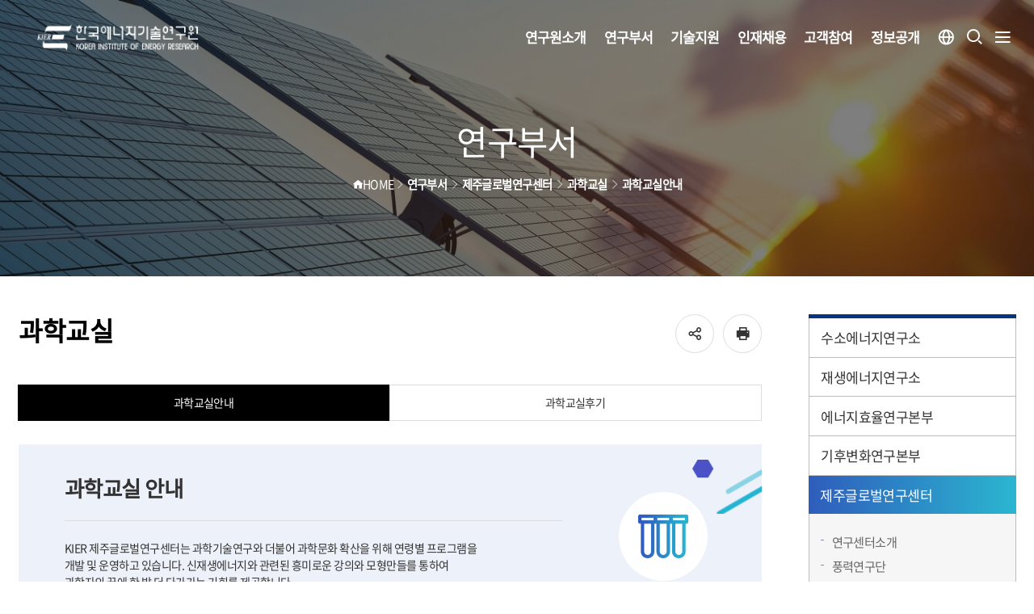

--- FILE ---
content_type: text/html; charset=utf-8
request_url: https://www.kier.re.kr/board?menuId=MENU00492&siteId=null
body_size: 170451
content:
<!DOCTYPE html>
<html lang="ko">
<head>
<meta charset="utf-8" />
<title>
	과학교실안내 &lt;과학교실 &lt;제주글로벌연구센터 &lt;연구부서 - 한국에너지기술연구원
</title>

<meta name="viewport" content="width=device-width, initial-scale=1, shrink-to-fit=no">
<meta name="author" content="한국에너지기술연구원" />
<meta name="Keywords" content="한국에너지기술연구원, KIER" />
<meta name="description" content="기후위기 극복을 위한 2050 탄소중립에 앞장서는 한국에너지기술연구원" />
<meta name="copyright" content="34129 대전광역시 유성구 가정로 152 TEL : 042-860-3114 FAX : 042-861-6224 Copyright (C) 2020 한국에너지기술연구원. All RIGHTS RESERVED." />
<meta http-equiv="X-UA-Compatible" content="IE=Edge"/>

<meta name="google-site-verification" content="rUpWpICxfpNSAvhr5SHkBpbqHcgeZxnTNxIVRQ3Qn0Q" />
<!-- Global site tag (gtag.js) - Google Analytics -->
<script async src="https://www.googletagmanager.com/gtag/js?id=UA-171685299-1"></script>
<!-- <script src="https://www.googletagmanager.com/gtag/js?id=UA-171685299-1" integrity="sha384-r+b9Q/8Q1YAfcOiFwltR2nuzHpVooCwIJDSKQ/rLy00SCunBYFIuQApb4H9lO979" crossorigin="anonymous"></script> -->
<script>
  window.dataLayer = window.dataLayer || [];
  function gtag(){dataLayer.push(arguments);}
  gtag('js', new Date());

  gtag('config', 'UA-171685299-1');
</script>

<!-- 사이트별 css -->
<link rel="stylesheet" href="/resources/css/kps/common.css">
<link rel="stylesheet" href="/resources/css/kps/layout.css">
<link rel="stylesheet" href="/resources/css/kps/sub.css">
<link rel="stylesheet" href="/resources/css/kps/webfonts.css">
<link rel="stylesheet" href="/resources/css/kps/board.css"><!--게시판용 css-->

<link rel="stylesheet" href="/resources/css/kps/slick.css">
<link rel="stylesheet" href="/resources/js/lib/jquery/jquery-ui-1.12.1.custom/jquery-ui.min.css">
<link rel="stylesheet" href="/resources/js/lib/jquery/jquery-ui-1.12.1.custom/jquery-ui.theme.min.css">

<!-- 컴포넌트 js -->
<script src="/resources/js/lib/jquery/jquery-1.12.3.min.js"></script>
<script src="/resources/js/lib/jquery/jquery-ui-1.12.1.custom/jquery-ui.min.js"></script>
<script src="/resources/js/slick.min.js"></script>
<script src="/resources/js/jquery.bxslider.min.js"></script>
<script src="/resources/js/common.js"></script>
<script src="/resources/js/kps/common.js"></script>
<script src="/resources/js/kps/sub.js"></script>

<!-- 시스템 js -->
<script src="/resources/js/common.ccis.js"></script>

<!--[if IE]>
<script src="/resources/js/html5.js" ></script>
<script src="/resources/js/css3-mediaqueries.js" ></script>
<script type="text/javascript" src="/resources/js/selectivizr-min.js" ></script>
<![endif]-->
<script type="text/javascript">
var gContextPath = "";

$(function() {

	var rtnUrl = location.href;

	
	
	// 마우스 오른쪽 클릭 방지
    //document.oncontextmenu = new Function('return false');

    // 마우스 드래그 방지
    //document.ondragstart = new Function('return false');

});

</script>
</head>
<body>
<!-- skipNavigation-->
<a id="uppermost" href="#contents" class="skip-to">본문 바로가기</a>
<!-- //skipNavigation -->

<!-- wrap -->
<div id="wrap" class="wrap">
	<header id="header">
		<div class="headerwrap">
			<h1 class="logo"><a href="/main"><span class="sr-only">한국에너지기술연구원 KIER(Korea Institute of Energy Research)</span></a>
	</h1>	
	<nav class="nav">
	    <ul id="gnavigation" class="gnb">
			<li id="topNaviCom_MENU00327" class="menu01">
						<a href="/menu?menuId=MENU00327"  id="MENU00327" class="topMenu">연구원소개<i class="xi-external-link"></i>
						</a>
					</li>
					<li id="topNaviCom_MENU00328" class="menu02">
						<a href="/menu?menuId=MENU00328"  id="MENU00328" class="topMenu">연구부서<i class="xi-external-link"></i>
						</a>
					</li>
					<li id="topNaviCom_MENU00317" class="menu03">
						<a href="/menu?menuId=MENU00317"  id="MENU00317" class="topMenu">기술지원<i class="xi-external-link"></i>
						</a>
					</li>
					<li id="topNaviCom_MENU00352" class="menu04">
						<a href="/menu?menuId=MENU00352"  id="MENU00352" class="topMenu">인재채용<i class="xi-external-link"></i>
						</a>
					</li>
					<li id="topNaviCom_MENU00329" class="menu05">
						<a href="/menu?menuId=MENU00329"  id="MENU00329" class="topMenu">고객참여<i class="xi-external-link"></i>
						</a>
					</li>
					<li id="topNaviCom_MENU00326" class="menu06">
						<a href="/menu?menuId=MENU00326"  id="MENU00326" class="topMenu">정보공개<i class="xi-external-link"></i>
						</a>
					</li>
					<!--  
				<li class="energium"><a href="#"><img src="../../resources/images/kps/logo_energium.png" alt="홍보사이트 에너지움"></a>
					<div class="depth2 quick-energium">
						<p class="txt">KIER 홍보자료에서 <br>에너지 지식공유까지</p>
						<a href="https://energium.kier.re.kr/" target="_blank" title="새창으로열림">에너지움 바로가기</a>
						<span class="bg-energium">
							<img src="../../resources/images/mps/layout/gnb_energium.png" alt="ENERGIUM">
						</span>
					</div>
				</li>
				-->
		</ul>
  		<a href="#" class="all-menu-close"><span>CLOSE</span> <i class="xi-close"></i><span class="sr-only">전체메뉴닫기</span></a>
  		</nav>
	<div class="util">
		<div class="site-select">
			<a href="javascript:void(0);" class="select-title">
				<i class="xi-globus"></i><span class="sr-only">사이트선택</span>
				<!-- <span class="eng-tit">KOR</span> -->
			</a>
			<ul class="site-select-open">
				<li><a href="/">KOR</a></li>
				<li><a href="/eng" class="eng-site" target="_blank" title="새창으로 열림">ENG</a></li>
			</ul>
		</div>
		<a href="#" class="total_search"><i class="xi-search"></i><span class="sr-only">검색창열기</span></a>
		<div class="searchWrap">
			<div class="container">
				<div class="search_box">
					<p class="title"></p>
					<fieldset>
						<legend>검색어를 입력해 주세요</legend>
						<form id="searchForm" name="searchForm" method="post" action="/mps/search" >
							<input type="text" placeholder="검색어를 입력하세요" class="search_keyword" name="searchKName" value="" title="검색" />
							<input type="hidden" name="menuId" value="MENU00864"/>
							<button type="submit" name="button" onclick=""><span class="sr-only">검색</span></button> 	
						</form>
					</fieldset>
				</div>
				
				<div class="btn_close">
					<a href="#">닫기<i class="xi-close"></i></a>
				</div>
			</div>
		</div>
		
        
		<a href="javascript:void(0);" class="all-menu"><i class="xi-bars"></i><span class="sr-only">전체메뉴열기</span></a>	
		<!-- <a href="https://energium.kier.re.kr/" target="_blank" title="새창으로열림" class="energium"><img src="../../resources/images/mps/main2020/energium.png" alt="홍보사이트 에너지움"></a>	  	 -->
	</div>
	
	

<script type="text/javascript">
$(function() {
    
		
    	//2차 메뉴 지정
	    
	    
	    //3차메뉴 지정
	    
		
    	//2차 메뉴 지정
	    
			//탑 2차 지정
			if($("#topNaviCom_MENU00327 > ul").length < 1){
		    	$("#topNaviCom_MENU00327").append("<ul class='depth2'></ul>");
	    	}
	    	
	    	
	    		$("#topNaviCom_MENU00327 > ul").append("<li id='topNavi2_MENU00338'><a href='/menu?menuId=MENU00338' >인사말</a></li>");
	    	
	    	
			//전체메뉴 2차 지정
			if($("#topAllNaviCom_MENU00327 > ul").length < 1){
		    	$("#topAllNaviCom_MENU00327").append("<ul class='depth2'></ul>");
	    	}
	    	$("#topAllNaviCom_MENU00327 > ul").append("<li id='topAllNaviCom2_MENU00338'><a href='/menu?menuId=MENU00338' >인사말</a></li>");
	    
	    
	    //3차메뉴 지정
	    
		
    	//2차 메뉴 지정
	    
			//탑 2차 지정
			if($("#topNaviCom_MENU00327 > ul").length < 1){
		    	$("#topNaviCom_MENU00327").append("<ul class='depth2'></ul>");
	    	}
	    	
	    	
	    		$("#topNaviCom_MENU00327 > ul").append("<li id='topNavi2_MENU00339'><a href='/menu?menuId=MENU00339' >일반현황</a></li>");
	    	
	    	
			//전체메뉴 2차 지정
			if($("#topAllNaviCom_MENU00327 > ul").length < 1){
		    	$("#topAllNaviCom_MENU00327").append("<ul class='depth2'></ul>");
	    	}
	    	$("#topAllNaviCom_MENU00327 > ul").append("<li id='topAllNaviCom2_MENU00339'><a href='/menu?menuId=MENU00339' >일반현황</a></li>");
	    
	    
	    //3차메뉴 지정
	    
		
    	//2차 메뉴 지정
	    
	    
	    //3차메뉴 지정
	    
		//탑 2차 지정
		//alert("");
		if($("#topNavi2_MENU00339 > ul").length < 1){
	    	$("#topNavi2_MENU00339").append("<ul class='depth3'></ul>");
    	}
    	
    	
    		$("#topNavi2_MENU00339 > ul").append("<li id='topNavi3_MENU00386'><a href='/menu?menuId=MENU00386' >설립목적 및 기능</a></li>");
    	
    	
		//전체메뉴 2차 지정
		if($("#topAllNaviCom2_MENU00339 > ul").length < 1){
	    	$("#topAllNaviCom2_MENU00339").append("<ul class='depth3'></ul>");
    	}
    	$("#topAllNaviCom2_MENU00339 > ul").append("<li id='topAllNaviCom3_MENU00386'><a href='/menu?menuId=MENU00386' >설립목적 및 기능</a></li>");
    
		
    	//2차 메뉴 지정
	    
	    
	    //3차메뉴 지정
	    
		//탑 2차 지정
		//alert("");
		if($("#topNavi2_MENU00339 > ul").length < 1){
	    	$("#topNavi2_MENU00339").append("<ul class='depth3'></ul>");
    	}
    	
    	
    		$("#topNavi2_MENU00339 > ul").append("<li id='topNavi3_MENU00388'><a href='/menu?menuId=MENU00388' >임무 및 역할</a></li>");
    	
    	
		//전체메뉴 2차 지정
		if($("#topAllNaviCom2_MENU00339 > ul").length < 1){
	    	$("#topAllNaviCom2_MENU00339").append("<ul class='depth3'></ul>");
    	}
    	$("#topAllNaviCom2_MENU00339 > ul").append("<li id='topAllNaviCom3_MENU00388'><a href='/menu?menuId=MENU00388' >임무 및 역할</a></li>");
    
		
    	//2차 메뉴 지정
	    
	    
	    //3차메뉴 지정
	    
		//탑 2차 지정
		//alert("");
		if($("#topNavi2_MENU00339 > ul").length < 1){
	    	$("#topNavi2_MENU00339").append("<ul class='depth3'></ul>");
    	}
    	
    	
    		$("#topNavi2_MENU00339 > ul").append("<li id='topNavi3_MENU00389'><a href='/menu?menuId=MENU00389' >경영목표</a></li>");
    	
    	
		//전체메뉴 2차 지정
		if($("#topAllNaviCom2_MENU00339 > ul").length < 1){
	    	$("#topAllNaviCom2_MENU00339").append("<ul class='depth3'></ul>");
    	}
    	$("#topAllNaviCom2_MENU00339 > ul").append("<li id='topAllNaviCom3_MENU00389'><a href='/menu?menuId=MENU00389' >경영목표</a></li>");
    
		
    	//2차 메뉴 지정
	    
	    
	    //3차메뉴 지정
	    
		//탑 2차 지정
		//alert("");
		if($("#topNavi2_MENU00339 > ul").length < 1){
	    	$("#topNavi2_MENU00339").append("<ul class='depth3'></ul>");
    	}
    	
    	
    		$("#topNavi2_MENU00339 > ul").append("<li id='topNavi3_MENU00857'><a href='/menu?menuId=MENU00857' >CI 소개</a></li>");
    	
    	
		//전체메뉴 2차 지정
		if($("#topAllNaviCom2_MENU00339 > ul").length < 1){
	    	$("#topAllNaviCom2_MENU00339").append("<ul class='depth3'></ul>");
    	}
    	$("#topAllNaviCom2_MENU00339 > ul").append("<li id='topAllNaviCom3_MENU00857'><a href='/menu?menuId=MENU00857' >CI 소개</a></li>");
    
		
    	//2차 메뉴 지정
	    
	    
	    //3차메뉴 지정
	    
		//탑 2차 지정
		//alert("");
		if($("#topNavi2_MENU00339 > ul").length < 1){
	    	$("#topNavi2_MENU00339").append("<ul class='depth3'></ul>");
    	}
    	
    	
    		$("#topNavi2_MENU00339 > ul").append("<li id='topNavi3_MENU00939'><a href='/menu?menuId=MENU00939' >역대 기관장</a></li>");
    	
    	
		//전체메뉴 2차 지정
		if($("#topAllNaviCom2_MENU00339 > ul").length < 1){
	    	$("#topAllNaviCom2_MENU00339").append("<ul class='depth3'></ul>");
    	}
    	$("#topAllNaviCom2_MENU00339 > ul").append("<li id='topAllNaviCom3_MENU00939'><a href='/menu?menuId=MENU00939' >역대 기관장</a></li>");
    
		
    	//2차 메뉴 지정
	    
			//탑 2차 지정
			if($("#topNaviCom_MENU00327 > ul").length < 1){
		    	$("#topNaviCom_MENU00327").append("<ul class='depth2'></ul>");
	    	}
	    	
	    	
	    		$("#topNaviCom_MENU00327 > ul").append("<li id='topNavi2_MENU00340'><a href='/menu?menuId=MENU00340' >조직도</a></li>");
	    	
	    	
			//전체메뉴 2차 지정
			if($("#topAllNaviCom_MENU00327 > ul").length < 1){
		    	$("#topAllNaviCom_MENU00327").append("<ul class='depth2'></ul>");
	    	}
	    	$("#topAllNaviCom_MENU00327 > ul").append("<li id='topAllNaviCom2_MENU00340'><a href='/menu?menuId=MENU00340' >조직도</a></li>");
	    
	    
	    //3차메뉴 지정
	    
		
    	//2차 메뉴 지정
	    
			//탑 2차 지정
			if($("#topNaviCom_MENU00327 > ul").length < 1){
		    	$("#topNaviCom_MENU00327").append("<ul class='depth2'></ul>");
	    	}
	    	
	    	
	    		$("#topNaviCom_MENU00327 > ul").append("<li id='topNavi2_MENU00856'><a href='/menu?menuId=MENU00856' >지역조직</a></li>");
	    	
	    	
			//전체메뉴 2차 지정
			if($("#topAllNaviCom_MENU00327 > ul").length < 1){
		    	$("#topAllNaviCom_MENU00327").append("<ul class='depth2'></ul>");
	    	}
	    	$("#topAllNaviCom_MENU00327 > ul").append("<li id='topAllNaviCom2_MENU00856'><a href='/menu?menuId=MENU00856' >지역조직</a></li>");
	    
	    
	    //3차메뉴 지정
	    
		
    	//2차 메뉴 지정
	    
	    
	    //3차메뉴 지정
	    
		//탑 2차 지정
		//alert("");
		if($("#topNavi2_MENU00856 > ul").length < 1){
	    	$("#topNavi2_MENU00856").append("<ul class='depth3'></ul>");
    	}
    	
    	
    		$("#topNavi2_MENU00856 > ul").append("<li id='topNavi3_MENU00916'><a href='/menu?menuId=MENU00916' >캠퍼스</a></li>");
    	
    	
		//전체메뉴 2차 지정
		if($("#topAllNaviCom2_MENU00856 > ul").length < 1){
	    	$("#topAllNaviCom2_MENU00856").append("<ul class='depth3'></ul>");
    	}
    	$("#topAllNaviCom2_MENU00856 > ul").append("<li id='topAllNaviCom3_MENU00916'><a href='/menu?menuId=MENU00916' >캠퍼스</a></li>");
    
		
    	//2차 메뉴 지정
	    
	    
	    //3차메뉴 지정
	    
		//탑 2차 지정
		//alert("");
		if($("#topNavi2_MENU00856 > ul").length < 1){
	    	$("#topNavi2_MENU00856").append("<ul class='depth3'></ul>");
    	}
    	
    	
    		$("#topNavi2_MENU00856 > ul").append("<li id='topNavi3_MENU00917'><a href='https://www.kier.re.kr/board?menuId=MENU00348&siteId=null' target='_blank' title='새창으로 열림'>제주글로벌연구센터</a></li>");
    	
    	
		//전체메뉴 2차 지정
		if($("#topAllNaviCom2_MENU00856 > ul").length < 1){
	    	$("#topAllNaviCom2_MENU00856").append("<ul class='depth3'></ul>");
    	}
    	$("#topAllNaviCom2_MENU00856 > ul").append("<li id='topAllNaviCom3_MENU00917'><a href='https://www.kier.re.kr/board?menuId=MENU00348&siteId=null' target='_blank' title='새창으로 열림'>제주글로벌연구센터</a></li>");
    
		
    	//2차 메뉴 지정
	    
	    
	    //3차메뉴 지정
	    
		//탑 2차 지정
		//alert("");
		if($("#topNavi2_MENU00856 > ul").length < 1){
	    	$("#topNavi2_MENU00856").append("<ul class='depth3'></ul>");
    	}
    	
    	
    		$("#topNavi2_MENU00856 > ul").append("<li id='topNavi3_MENU00918'><a href='https://www.kier.re.kr/board?menuId=MENU00812&siteId=null' target='_blank' title='새창으로 열림'>부안수소실증연구센터</a></li>");
    	
    	
		//전체메뉴 2차 지정
		if($("#topAllNaviCom2_MENU00856 > ul").length < 1){
	    	$("#topAllNaviCom2_MENU00856").append("<ul class='depth3'></ul>");
    	}
    	$("#topAllNaviCom2_MENU00856 > ul").append("<li id='topAllNaviCom3_MENU00918'><a href='https://www.kier.re.kr/board?menuId=MENU00812&siteId=null' target='_blank' title='새창으로 열림'>부안수소실증연구센터</a></li>");
    
		
    	//2차 메뉴 지정
	    
	    
	    //3차메뉴 지정
	    
		//탑 2차 지정
		//alert("");
		if($("#topNavi2_MENU00856 > ul").length < 1){
	    	$("#topNavi2_MENU00856").append("<ul class='depth3'></ul>");
    	}
    	
    	
    		$("#topNavi2_MENU00856 > ul").append("<li id='topNavi3_MENU00919'><a href='https://www.kier.re.kr/board?menuId=MENU00787&siteId=null' target='_blank' title='새창으로 열림'>광주친환경에너지연구센터</a></li>");
    	
    	
		//전체메뉴 2차 지정
		if($("#topAllNaviCom2_MENU00856 > ul").length < 1){
	    	$("#topAllNaviCom2_MENU00856").append("<ul class='depth3'></ul>");
    	}
    	$("#topAllNaviCom2_MENU00856 > ul").append("<li id='topAllNaviCom3_MENU00919'><a href='https://www.kier.re.kr/board?menuId=MENU00787&siteId=null' target='_blank' title='새창으로 열림'>광주친환경에너지연구센터</a></li>");
    
		
    	//2차 메뉴 지정
	    
	    
	    //3차메뉴 지정
	    
		//탑 2차 지정
		//alert("");
		if($("#topNavi2_MENU00856 > ul").length < 1){
	    	$("#topNavi2_MENU00856").append("<ul class='depth3'></ul>");
    	}
    	
    	
    		$("#topNavi2_MENU00856 > ul").append("<li id='topNavi3_MENU00920'><a href='https://www.kier.re.kr/board?menuId=MENU00807&siteId=null' target='_blank' title='새창으로 열림'>울산차세대전지연구개발센터</a></li>");
    	
    	
		//전체메뉴 2차 지정
		if($("#topAllNaviCom2_MENU00856 > ul").length < 1){
	    	$("#topAllNaviCom2_MENU00856").append("<ul class='depth3'></ul>");
    	}
    	$("#topAllNaviCom2_MENU00856 > ul").append("<li id='topAllNaviCom3_MENU00920'><a href='https://www.kier.re.kr/board?menuId=MENU00807&siteId=null' target='_blank' title='새창으로 열림'>울산차세대전지연구개발센터</a></li>");
    
		
    	//2차 메뉴 지정
	    
			//탑 2차 지정
			if($("#topNaviCom_MENU00327 > ul").length < 1){
		    	$("#topNaviCom_MENU00327").append("<ul class='depth2'></ul>");
	    	}
	    	
	    	
	    		$("#topNaviCom_MENU00327 > ul").append("<li id='topNavi2_MENU00342'><a href='/menu?menuId=MENU00342' >국제협력</a></li>");
	    	
	    	
			//전체메뉴 2차 지정
			if($("#topAllNaviCom_MENU00327 > ul").length < 1){
		    	$("#topAllNaviCom_MENU00327").append("<ul class='depth2'></ul>");
	    	}
	    	$("#topAllNaviCom_MENU00327 > ul").append("<li id='topAllNaviCom2_MENU00342'><a href='/menu?menuId=MENU00342' >국제협력</a></li>");
	    
	    
	    //3차메뉴 지정
	    
		
    	//2차 메뉴 지정
	    
	    
	    //3차메뉴 지정
	    
		//탑 2차 지정
		//alert("");
		if($("#topNavi2_MENU00342 > ul").length < 1){
	    	$("#topNavi2_MENU00342").append("<ul class='depth3'></ul>");
    	}
    	
    	
    		$("#topNavi2_MENU00342 > ul").append("<li id='topNavi3_MENU00408'><a href='/menu?menuId=MENU00408' >국제기술협력협정(MOU)</a></li>");
    	
    	
		//전체메뉴 2차 지정
		if($("#topAllNaviCom2_MENU00342 > ul").length < 1){
	    	$("#topAllNaviCom2_MENU00342").append("<ul class='depth3'></ul>");
    	}
    	$("#topAllNaviCom2_MENU00342 > ul").append("<li id='topAllNaviCom3_MENU00408'><a href='/menu?menuId=MENU00408' >국제기술협력협정(MOU)</a></li>");
    
		
    	//2차 메뉴 지정
	    
	    
	    //3차메뉴 지정
	    
		//탑 2차 지정
		//alert("");
		if($("#topNavi2_MENU00342 > ul").length < 1){
	    	$("#topNavi2_MENU00342").append("<ul class='depth3'></ul>");
    	}
    	
    	
    		$("#topNavi2_MENU00342 > ul").append("<li id='topNavi3_MENU00409'><a href='/menu?menuId=MENU00409' >국제기구참여</a></li>");
    	
    	
		//전체메뉴 2차 지정
		if($("#topAllNaviCom2_MENU00342 > ul").length < 1){
	    	$("#topAllNaviCom2_MENU00342").append("<ul class='depth3'></ul>");
    	}
    	$("#topAllNaviCom2_MENU00342 > ul").append("<li id='topAllNaviCom3_MENU00409'><a href='/menu?menuId=MENU00409' >국제기구참여</a></li>");
    
		
    	//2차 메뉴 지정
	    
			//탑 2차 지정
			if($("#topNaviCom_MENU00327 > ul").length < 1){
		    	$("#topNaviCom_MENU00327").append("<ul class='depth2'></ul>");
	    	}
	    	
	    	
	    		$("#topNaviCom_MENU00327 > ul").append("<li id='topNavi2_MENU00601'><a href='/menu?menuId=MENU00601' >윤리경영</a></li>");
	    	
	    	
			//전체메뉴 2차 지정
			if($("#topAllNaviCom_MENU00327 > ul").length < 1){
		    	$("#topAllNaviCom_MENU00327").append("<ul class='depth2'></ul>");
	    	}
	    	$("#topAllNaviCom_MENU00327 > ul").append("<li id='topAllNaviCom2_MENU00601'><a href='/menu?menuId=MENU00601' >윤리경영</a></li>");
	    
	    
	    //3차메뉴 지정
	    
		
    	//2차 메뉴 지정
	    
	    
	    //3차메뉴 지정
	    
		//탑 2차 지정
		//alert("");
		if($("#topNavi2_MENU00601 > ul").length < 1){
	    	$("#topNavi2_MENU00601").append("<ul class='depth3'></ul>");
    	}
    	
    	
    		$("#topNavi2_MENU00601 > ul").append("<li id='topNavi3_MENU00602'><a href='/menu?menuId=MENU00602' >윤리경영소개</a></li>");
    	
    	
		//전체메뉴 2차 지정
		if($("#topAllNaviCom2_MENU00601 > ul").length < 1){
	    	$("#topAllNaviCom2_MENU00601").append("<ul class='depth3'></ul>");
    	}
    	$("#topAllNaviCom2_MENU00601 > ul").append("<li id='topAllNaviCom3_MENU00602'><a href='/menu?menuId=MENU00602' >윤리경영소개</a></li>");
    
		
    	//2차 메뉴 지정
	    
	    
	    //3차메뉴 지정
	    
		//탑 2차 지정
		//alert("");
		if($("#topNavi2_MENU00601 > ul").length < 1){
	    	$("#topNavi2_MENU00601").append("<ul class='depth3'></ul>");
    	}
    	
    	
    		$("#topNavi2_MENU00601 > ul").append("<li id='topNavi3_MENU00335'><a href='/menu?menuId=MENU00335' >청렴경영 정보공개</a></li>");
    	
    	
		//전체메뉴 2차 지정
		if($("#topAllNaviCom2_MENU00601 > ul").length < 1){
	    	$("#topAllNaviCom2_MENU00601").append("<ul class='depth3'></ul>");
    	}
    	$("#topAllNaviCom2_MENU00601 > ul").append("<li id='topAllNaviCom3_MENU00335'><a href='/menu?menuId=MENU00335' >청렴경영 정보공개</a></li>");
    
		
    	//2차 메뉴 지정
	    
	    
	    //3차메뉴 지정
	    
		
    	//2차 메뉴 지정
	    
	    
	    //3차메뉴 지정
	    
		
    	//2차 메뉴 지정
	    
	    
	    //3차메뉴 지정
	    
		
    	//2차 메뉴 지정
	    
	    
	    //3차메뉴 지정
	    
		
    	//2차 메뉴 지정
	    
	    
	    //3차메뉴 지정
	    
		
    	//2차 메뉴 지정
	    
	    
	    //3차메뉴 지정
	    
		
    	//2차 메뉴 지정
	    
	    
	    //3차메뉴 지정
	    
		//탑 2차 지정
		//alert("");
		if($("#topNavi2_MENU00601 > ul").length < 1){
	    	$("#topNavi2_MENU00601").append("<ul class='depth3'></ul>");
    	}
    	
    	
    		$("#topNavi2_MENU00601 > ul").append("<li id='topNavi3_MENU00603'><a href='/menu?menuId=MENU00603' >윤리경영 추진활동</a></li>");
    	
    	
		//전체메뉴 2차 지정
		if($("#topAllNaviCom2_MENU00601 > ul").length < 1){
	    	$("#topAllNaviCom2_MENU00601").append("<ul class='depth3'></ul>");
    	}
    	$("#topAllNaviCom2_MENU00601 > ul").append("<li id='topAllNaviCom3_MENU00603'><a href='/menu?menuId=MENU00603' >윤리경영 추진활동</a></li>");
    
		
    	//2차 메뉴 지정
	    
	    
	    //3차메뉴 지정
	    
		//탑 2차 지정
		//alert("");
		if($("#topNavi2_MENU00601 > ul").length < 1){
	    	$("#topNavi2_MENU00601").append("<ul class='depth3'></ul>");
    	}
    	
    	
    		$("#topNavi2_MENU00601 > ul").append("<li id='topNavi3_MENU00604'><a href='/menu?menuId=MENU00604' >윤리규범</a></li>");
    	
    	
		//전체메뉴 2차 지정
		if($("#topAllNaviCom2_MENU00601 > ul").length < 1){
	    	$("#topAllNaviCom2_MENU00601").append("<ul class='depth3'></ul>");
    	}
    	$("#topAllNaviCom2_MENU00601 > ul").append("<li id='topAllNaviCom3_MENU00604'><a href='/menu?menuId=MENU00604' >윤리규범</a></li>");
    
		
    	//2차 메뉴 지정
	    
	    
	    //3차메뉴 지정
	    
		
    	//2차 메뉴 지정
	    
	    
	    //3차메뉴 지정
	    
		
    	//2차 메뉴 지정
	    
	    
	    //3차메뉴 지정
	    
		
    	//2차 메뉴 지정
	    
	    
	    //3차메뉴 지정
	    
		
    	//2차 메뉴 지정
	    
	    
	    //3차메뉴 지정
	    
		
    	//2차 메뉴 지정
	    
	    
	    //3차메뉴 지정
	    
		
    	//2차 메뉴 지정
	    
	    
	    //3차메뉴 지정
	    
		//탑 2차 지정
		//alert("");
		if($("#topNavi2_MENU00601 > ul").length < 1){
	    	$("#topNavi2_MENU00601").append("<ul class='depth3'></ul>");
    	}
    	
    	
    		$("#topNavi2_MENU00601 > ul").append("<li id='topNavi3_MENU00354'><a href='/menu?menuId=MENU00354' >클린신고센터</a></li>");
    	
    	
		//전체메뉴 2차 지정
		if($("#topAllNaviCom2_MENU00601 > ul").length < 1){
	    	$("#topAllNaviCom2_MENU00601").append("<ul class='depth3'></ul>");
    	}
    	$("#topAllNaviCom2_MENU00601 > ul").append("<li id='topAllNaviCom3_MENU00354'><a href='/menu?menuId=MENU00354' >클린신고센터</a></li>");
    
		
    	//2차 메뉴 지정
	    
	    
	    //3차메뉴 지정
	    
		
    	//2차 메뉴 지정
	    
	    
	    //3차메뉴 지정
	    
		
    	//2차 메뉴 지정
	    
	    
	    //3차메뉴 지정
	    
		
    	//2차 메뉴 지정
	    
	    
	    //3차메뉴 지정
	    
		
    	//2차 메뉴 지정
	    
			//탑 2차 지정
			if($("#topNaviCom_MENU00327 > ul").length < 1){
		    	$("#topNaviCom_MENU00327").append("<ul class='depth2'></ul>");
	    	}
	    	
	    	
	    		$("#topNaviCom_MENU00327 > ul").append("<li id='topNavi2_MENU00932'><a href='/menu?menuId=MENU00932' >인권경영</a></li>");
	    	
	    	
			//전체메뉴 2차 지정
			if($("#topAllNaviCom_MENU00327 > ul").length < 1){
		    	$("#topAllNaviCom_MENU00327").append("<ul class='depth2'></ul>");
	    	}
	    	$("#topAllNaviCom_MENU00327 > ul").append("<li id='topAllNaviCom2_MENU00932'><a href='/menu?menuId=MENU00932' >인권경영</a></li>");
	    
	    
	    //3차메뉴 지정
	    
		
    	//2차 메뉴 지정
	    
	    
	    //3차메뉴 지정
	    
		//탑 2차 지정
		//alert("");
		if($("#topNavi2_MENU00932 > ul").length < 1){
	    	$("#topNavi2_MENU00932").append("<ul class='depth3'></ul>");
    	}
    	
    	
    		$("#topNavi2_MENU00932 > ul").append("<li id='topNavi3_MENU00933'><a href='/menu?menuId=MENU00933' >인권정책선언</a></li>");
    	
    	
		//전체메뉴 2차 지정
		if($("#topAllNaviCom2_MENU00932 > ul").length < 1){
	    	$("#topAllNaviCom2_MENU00932").append("<ul class='depth3'></ul>");
    	}
    	$("#topAllNaviCom2_MENU00932 > ul").append("<li id='topAllNaviCom3_MENU00933'><a href='/menu?menuId=MENU00933' >인권정책선언</a></li>");
    
		
    	//2차 메뉴 지정
	    
	    
	    //3차메뉴 지정
	    
		//탑 2차 지정
		//alert("");
		if($("#topNavi2_MENU00932 > ul").length < 1){
	    	$("#topNavi2_MENU00932").append("<ul class='depth3'></ul>");
    	}
    	
    	
    		$("#topNavi2_MENU00932 > ul").append("<li id='topNavi3_MENU01153'><a href='/menu?menuId=MENU01153' >인권경영소개</a></li>");
    	
    	
		//전체메뉴 2차 지정
		if($("#topAllNaviCom2_MENU00932 > ul").length < 1){
	    	$("#topAllNaviCom2_MENU00932").append("<ul class='depth3'></ul>");
    	}
    	$("#topAllNaviCom2_MENU00932 > ul").append("<li id='topAllNaviCom3_MENU01153'><a href='/menu?menuId=MENU01153' >인권경영소개</a></li>");
    
		
    	//2차 메뉴 지정
	    
	    
	    //3차메뉴 지정
	    
		//탑 2차 지정
		//alert("");
		if($("#topNavi2_MENU00932 > ul").length < 1){
	    	$("#topNavi2_MENU00932").append("<ul class='depth3'></ul>");
    	}
    	
    	
    		$("#topNavi2_MENU00932 > ul").append("<li id='topNavi3_MENU01154'><a href='/menu?menuId=MENU01154' >인권경영규범</a></li>");
    	
    	
		//전체메뉴 2차 지정
		if($("#topAllNaviCom2_MENU00932 > ul").length < 1){
	    	$("#topAllNaviCom2_MENU00932").append("<ul class='depth3'></ul>");
    	}
    	$("#topAllNaviCom2_MENU00932 > ul").append("<li id='topAllNaviCom3_MENU01154'><a href='/menu?menuId=MENU01154' >인권경영규범</a></li>");
    
		
    	//2차 메뉴 지정
	    
	    
	    //3차메뉴 지정
	    
		//탑 2차 지정
		//alert("");
		if($("#topNavi2_MENU00932 > ul").length < 1){
	    	$("#topNavi2_MENU00932").append("<ul class='depth3'></ul>");
    	}
    	
    	
    		$("#topNavi2_MENU00932 > ul").append("<li id='topNavi3_MENU01155'><a href='/menu?menuId=MENU01155' >인권경영소식</a></li>");
    	
    	
		//전체메뉴 2차 지정
		if($("#topAllNaviCom2_MENU00932 > ul").length < 1){
	    	$("#topAllNaviCom2_MENU00932").append("<ul class='depth3'></ul>");
    	}
    	$("#topAllNaviCom2_MENU00932 > ul").append("<li id='topAllNaviCom3_MENU01155'><a href='/menu?menuId=MENU01155' >인권경영소식</a></li>");
    
		
    	//2차 메뉴 지정
	    
			//탑 2차 지정
			if($("#topNaviCom_MENU00327 > ul").length < 1){
		    	$("#topNaviCom_MENU00327").append("<ul class='depth2'></ul>");
	    	}
	    	
	    	
	    		$("#topNaviCom_MENU00327 > ul").append("<li id='topNavi2_MENU00970'><a href='/menu?menuId=MENU00970' >안전보건경영</a></li>");
	    	
	    	
			//전체메뉴 2차 지정
			if($("#topAllNaviCom_MENU00327 > ul").length < 1){
		    	$("#topAllNaviCom_MENU00327").append("<ul class='depth2'></ul>");
	    	}
	    	$("#topAllNaviCom_MENU00327 > ul").append("<li id='topAllNaviCom2_MENU00970'><a href='/menu?menuId=MENU00970' >안전보건경영</a></li>");
	    
	    
	    //3차메뉴 지정
	    
		
    	//2차 메뉴 지정
	    
	    
	    //3차메뉴 지정
	    
		//탑 2차 지정
		//alert("");
		if($("#topNavi2_MENU00970 > ul").length < 1){
	    	$("#topNavi2_MENU00970").append("<ul class='depth3'></ul>");
    	}
    	
    	
    		$("#topNavi2_MENU00970 > ul").append("<li id='topNavi3_MENU00971'><a href='/menu?menuId=MENU00971' >안전보건경영방침</a></li>");
    	
    	
		//전체메뉴 2차 지정
		if($("#topAllNaviCom2_MENU00970 > ul").length < 1){
	    	$("#topAllNaviCom2_MENU00970").append("<ul class='depth3'></ul>");
    	}
    	$("#topAllNaviCom2_MENU00970 > ul").append("<li id='topAllNaviCom3_MENU00971'><a href='/menu?menuId=MENU00971' >안전보건경영방침</a></li>");
    
		
    	//2차 메뉴 지정
	    
			//탑 2차 지정
			if($("#topNaviCom_MENU00327 > ul").length < 1){
		    	$("#topNaviCom_MENU00327").append("<ul class='depth2'></ul>");
	    	}
	    	
	    	
	    		$("#topNaviCom_MENU00327 > ul").append("<li id='topNavi2_MENU00665'><a href='/mps/contact?menuId=MENU00665' >주요연락처</a></li>");
	    	
	    	
			//전체메뉴 2차 지정
			if($("#topAllNaviCom_MENU00327 > ul").length < 1){
		    	$("#topAllNaviCom_MENU00327").append("<ul class='depth2'></ul>");
	    	}
	    	$("#topAllNaviCom_MENU00327 > ul").append("<li id='topAllNaviCom2_MENU00665'><a href='/mps/contact?menuId=MENU00665' >주요연락처</a></li>");
	    
	    
	    //3차메뉴 지정
	    
		
    	//2차 메뉴 지정
	    
			//탑 2차 지정
			if($("#topNaviCom_MENU00327 > ul").length < 1){
		    	$("#topNaviCom_MENU00327").append("<ul class='depth2'></ul>");
	    	}
	    	
	    	
	    		$("#topNaviCom_MENU00327 > ul").append("<li id='topNavi2_MENU00344'><a href='/menu?menuId=MENU00344' >찾아오시는 길</a></li>");
	    	
	    	
			//전체메뉴 2차 지정
			if($("#topAllNaviCom_MENU00327 > ul").length < 1){
		    	$("#topAllNaviCom_MENU00327").append("<ul class='depth2'></ul>");
	    	}
	    	$("#topAllNaviCom_MENU00327 > ul").append("<li id='topAllNaviCom2_MENU00344'><a href='/menu?menuId=MENU00344' >찾아오시는 길</a></li>");
	    
	    
	    //3차메뉴 지정
	    
		
    	//2차 메뉴 지정
	    
	    
	    //3차메뉴 지정
	    
		//탑 2차 지정
		//alert("");
		if($("#topNavi2_MENU00344 > ul").length < 1){
	    	$("#topNavi2_MENU00344").append("<ul class='depth3'></ul>");
    	}
    	
    	
    		$("#topNavi2_MENU00344 > ul").append("<li id='topNavi3_MENU00413'><a href='/menu?menuId=MENU00413' >대전본원</a></li>");
    	
    	
		//전체메뉴 2차 지정
		if($("#topAllNaviCom2_MENU00344 > ul").length < 1){
	    	$("#topAllNaviCom2_MENU00344").append("<ul class='depth3'></ul>");
    	}
    	$("#topAllNaviCom2_MENU00344 > ul").append("<li id='topAllNaviCom3_MENU00413'><a href='/menu?menuId=MENU00413' >대전본원</a></li>");
    
		
    	//2차 메뉴 지정
	    
	    
	    //3차메뉴 지정
	    
		//탑 2차 지정
		//alert("");
		if($("#topNavi2_MENU00344 > ul").length < 1){
	    	$("#topNavi2_MENU00344").append("<ul class='depth3'></ul>");
    	}
    	
    	
    		$("#topNavi2_MENU00344 > ul").append("<li id='topNavi3_MENU00414'><a href='/menu?menuId=MENU00414' >제주글로벌연구센터</a></li>");
    	
    	
		//전체메뉴 2차 지정
		if($("#topAllNaviCom2_MENU00344 > ul").length < 1){
	    	$("#topAllNaviCom2_MENU00344").append("<ul class='depth3'></ul>");
    	}
    	$("#topAllNaviCom2_MENU00344 > ul").append("<li id='topAllNaviCom3_MENU00414'><a href='/menu?menuId=MENU00414' >제주글로벌연구센터</a></li>");
    
		
    	//2차 메뉴 지정
	    
	    
	    //3차메뉴 지정
	    
		//탑 2차 지정
		//alert("");
		if($("#topNavi2_MENU00344 > ul").length < 1){
	    	$("#topNavi2_MENU00344").append("<ul class='depth3'></ul>");
    	}
    	
    	
    		$("#topNavi2_MENU00344 > ul").append("<li id='topNavi3_MENU00415'><a href='/menu?menuId=MENU00415' >부안수소실증연구센터</a></li>");
    	
    	
		//전체메뉴 2차 지정
		if($("#topAllNaviCom2_MENU00344 > ul").length < 1){
	    	$("#topAllNaviCom2_MENU00344").append("<ul class='depth3'></ul>");
    	}
    	$("#topAllNaviCom2_MENU00344 > ul").append("<li id='topAllNaviCom3_MENU00415'><a href='/menu?menuId=MENU00415' >부안수소실증연구센터</a></li>");
    
		
    	//2차 메뉴 지정
	    
	    
	    //3차메뉴 지정
	    
		//탑 2차 지정
		//alert("");
		if($("#topNavi2_MENU00344 > ul").length < 1){
	    	$("#topNavi2_MENU00344").append("<ul class='depth3'></ul>");
    	}
    	
    	
    		$("#topNavi2_MENU00344 > ul").append("<li id='topNavi3_MENU00417'><a href='/menu?menuId=MENU00417' >광주친환경에너지연구센터</a></li>");
    	
    	
		//전체메뉴 2차 지정
		if($("#topAllNaviCom2_MENU00344 > ul").length < 1){
	    	$("#topAllNaviCom2_MENU00344").append("<ul class='depth3'></ul>");
    	}
    	$("#topAllNaviCom2_MENU00344 > ul").append("<li id='topAllNaviCom3_MENU00417'><a href='/menu?menuId=MENU00417' >광주친환경에너지연구센터</a></li>");
    
		
    	//2차 메뉴 지정
	    
	    
	    //3차메뉴 지정
	    
		//탑 2차 지정
		//alert("");
		if($("#topNavi2_MENU00344 > ul").length < 1){
	    	$("#topNavi2_MENU00344").append("<ul class='depth3'></ul>");
    	}
    	
    	
    		$("#topNavi2_MENU00344 > ul").append("<li id='topNavi3_MENU00416'><a href='/menu?menuId=MENU00416' >울산차세대전지연구개발센터</a></li>");
    	
    	
		//전체메뉴 2차 지정
		if($("#topAllNaviCom2_MENU00344 > ul").length < 1){
	    	$("#topAllNaviCom2_MENU00344").append("<ul class='depth3'></ul>");
    	}
    	$("#topAllNaviCom2_MENU00344 > ul").append("<li id='topAllNaviCom3_MENU00416'><a href='/menu?menuId=MENU00416' >울산차세대전지연구개발센터</a></li>");
    
		
    	//2차 메뉴 지정
	    
	    
	    //3차메뉴 지정
	    
		//탑 2차 지정
		//alert("");
		if($("#topNavi2_MENU00344 > ul").length < 1){
	    	$("#topNavi2_MENU00344").append("<ul class='depth3'></ul>");
    	}
    	
    	
    		$("#topNavi2_MENU00344 > ul").append("<li id='topNavi3_MENU00418'><a href='/menu?menuId=MENU00418' >대전본원 건물배치도</a></li>");
    	
    	
		//전체메뉴 2차 지정
		if($("#topAllNaviCom2_MENU00344 > ul").length < 1){
	    	$("#topAllNaviCom2_MENU00344").append("<ul class='depth3'></ul>");
    	}
    	$("#topAllNaviCom2_MENU00344 > ul").append("<li id='topAllNaviCom3_MENU00418'><a href='/menu?menuId=MENU00418' >대전본원 건물배치도</a></li>");
    
		
    	//2차 메뉴 지정
	    
	    
	    //3차메뉴 지정
	    
		
    	//2차 메뉴 지정
	    
			//탑 2차 지정
			if($("#topNaviCom_MENU00328 > ul").length < 1){
		    	$("#topNaviCom_MENU00328").append("<ul class='depth2'></ul>");
	    	}
	    	
	    	
	    		$("#topNaviCom_MENU00328 > ul").append("<li id='topNavi2_MENU00808'><a href='/menu?menuId=MENU00808' >수소에너지연구소</a></li>");
	    	
	    	
			//전체메뉴 2차 지정
			if($("#topAllNaviCom_MENU00328 > ul").length < 1){
		    	$("#topAllNaviCom_MENU00328").append("<ul class='depth2'></ul>");
	    	}
	    	$("#topAllNaviCom_MENU00328 > ul").append("<li id='topAllNaviCom2_MENU00808'><a href='/menu?menuId=MENU00808' >수소에너지연구소</a></li>");
	    
	    
	    //3차메뉴 지정
	    
		
    	//2차 메뉴 지정
	    
	    
	    //3차메뉴 지정
	    
		//탑 2차 지정
		//alert("");
		if($("#topNavi2_MENU00808 > ul").length < 1){
	    	$("#topNavi2_MENU00808").append("<ul class='depth3'></ul>");
    	}
    	
    	
    		$("#topNavi2_MENU00808 > ul").append("<li id='topNavi3_MENU00925'><a href='/menu?menuId=MENU00925' >연구소소개</a></li>");
    	
    	
		//전체메뉴 2차 지정
		if($("#topAllNaviCom2_MENU00808 > ul").length < 1){
	    	$("#topAllNaviCom2_MENU00808").append("<ul class='depth3'></ul>");
    	}
    	$("#topAllNaviCom2_MENU00808 > ul").append("<li id='topAllNaviCom3_MENU00925'><a href='/menu?menuId=MENU00925' >연구소소개</a></li>");
    
		
    	//2차 메뉴 지정
	    
	    
	    //3차메뉴 지정
	    
		//탑 2차 지정
		//alert("");
		if($("#topNavi2_MENU00808 > ul").length < 1){
	    	$("#topNavi2_MENU00808").append("<ul class='depth3'></ul>");
    	}
    	
    	
    		$("#topNavi2_MENU00808 > ul").append("<li id='topNavi3_MENU00809'><a href='/menu?menuId=MENU00809' >수소연구단</a></li>");
    	
    	
		//전체메뉴 2차 지정
		if($("#topAllNaviCom2_MENU00808 > ul").length < 1){
	    	$("#topAllNaviCom2_MENU00808").append("<ul class='depth3'></ul>");
    	}
    	$("#topAllNaviCom2_MENU00808 > ul").append("<li id='topAllNaviCom3_MENU00809'><a href='/menu?menuId=MENU00809' >수소연구단</a></li>");
    
		
    	//2차 메뉴 지정
	    
	    
	    //3차메뉴 지정
	    
		//탑 2차 지정
		//alert("");
		if($("#topNavi2_MENU00808 > ul").length < 1){
	    	$("#topNavi2_MENU00808").append("<ul class='depth3'></ul>");
    	}
    	
    	
    		$("#topNavi2_MENU00808 > ul").append("<li id='topNavi3_MENU01016'><a href='/menu?menuId=MENU01016' >고온수전해연구실</a></li>");
    	
    	
		//전체메뉴 2차 지정
		if($("#topAllNaviCom2_MENU00808 > ul").length < 1){
	    	$("#topAllNaviCom2_MENU00808").append("<ul class='depth3'></ul>");
    	}
    	$("#topAllNaviCom2_MENU00808 > ul").append("<li id='topAllNaviCom3_MENU01016'><a href='/menu?menuId=MENU01016' >고온수전해연구실</a></li>");
    
		
    	//2차 메뉴 지정
	    
	    
	    //3차메뉴 지정
	    
		//탑 2차 지정
		//alert("");
		if($("#topNavi2_MENU00808 > ul").length < 1){
	    	$("#topNavi2_MENU00808").append("<ul class='depth3'></ul>");
    	}
    	
    	
    		$("#topNavi2_MENU00808 > ul").append("<li id='topNavi3_MENU00810'><a href='/menu?menuId=MENU00810' >수소연료전지연구실</a></li>");
    	
    	
		//전체메뉴 2차 지정
		if($("#topAllNaviCom2_MENU00808 > ul").length < 1){
	    	$("#topAllNaviCom2_MENU00808").append("<ul class='depth3'></ul>");
    	}
    	$("#topAllNaviCom2_MENU00808 > ul").append("<li id='topAllNaviCom3_MENU00810'><a href='/menu?menuId=MENU00810' >수소연료전지연구실</a></li>");
    
		
    	//2차 메뉴 지정
	    
	    
	    //3차메뉴 지정
	    
		//탑 2차 지정
		//alert("");
		if($("#topNavi2_MENU00808 > ul").length < 1){
	    	$("#topNavi2_MENU00808").append("<ul class='depth3'></ul>");
    	}
    	
    	
    		$("#topNavi2_MENU00808 > ul").append("<li id='topNavi3_MENU00812'><a href='/menu?menuId=MENU00812' >부안수소실증연구센터</a></li>");
    	
    	
		//전체메뉴 2차 지정
		if($("#topAllNaviCom2_MENU00808 > ul").length < 1){
	    	$("#topAllNaviCom2_MENU00808").append("<ul class='depth3'></ul>");
    	}
    	$("#topAllNaviCom2_MENU00808 > ul").append("<li id='topAllNaviCom3_MENU00812'><a href='/menu?menuId=MENU00812' >부안수소실증연구센터</a></li>");
    
		
    	//2차 메뉴 지정
	    
			//탑 2차 지정
			if($("#topNaviCom_MENU00328 > ul").length < 1){
		    	$("#topNaviCom_MENU00328").append("<ul class='depth2'></ul>");
	    	}
	    	
	    	
	    		$("#topNaviCom_MENU00328 > ul").append("<li id='topNavi2_MENU00346'><a href='/menu?menuId=MENU00346' >재생에너지연구소</a></li>");
	    	
	    	
			//전체메뉴 2차 지정
			if($("#topAllNaviCom_MENU00328 > ul").length < 1){
		    	$("#topAllNaviCom_MENU00328").append("<ul class='depth2'></ul>");
	    	}
	    	$("#topAllNaviCom_MENU00328 > ul").append("<li id='topAllNaviCom2_MENU00346'><a href='/menu?menuId=MENU00346' >재생에너지연구소</a></li>");
	    
	    
	    //3차메뉴 지정
	    
		
    	//2차 메뉴 지정
	    
	    
	    //3차메뉴 지정
	    
		//탑 2차 지정
		//alert("");
		if($("#topNavi2_MENU00346 > ul").length < 1){
	    	$("#topNavi2_MENU00346").append("<ul class='depth3'></ul>");
    	}
    	
    	
    		$("#topNavi2_MENU00346 > ul").append("<li id='topNavi3_MENU00923'><a href='/menu?menuId=MENU00923' >연구소소개</a></li>");
    	
    	
		//전체메뉴 2차 지정
		if($("#topAllNaviCom2_MENU00346 > ul").length < 1){
	    	$("#topAllNaviCom2_MENU00346").append("<ul class='depth3'></ul>");
    	}
    	$("#topAllNaviCom2_MENU00346 > ul").append("<li id='topAllNaviCom3_MENU00923'><a href='/menu?menuId=MENU00923' >연구소소개</a></li>");
    
		
    	//2차 메뉴 지정
	    
	    
	    //3차메뉴 지정
	    
		//탑 2차 지정
		//alert("");
		if($("#topNavi2_MENU00346 > ul").length < 1){
	    	$("#topNavi2_MENU00346").append("<ul class='depth3'></ul>");
    	}
    	
    	
    		$("#topNavi2_MENU00346 > ul").append("<li id='topNavi3_MENU00425'><a href='/menu?menuId=MENU00425' >태양광연구단</a></li>");
    	
    	
		//전체메뉴 2차 지정
		if($("#topAllNaviCom2_MENU00346 > ul").length < 1){
	    	$("#topAllNaviCom2_MENU00346").append("<ul class='depth3'></ul>");
    	}
    	$("#topAllNaviCom2_MENU00346 > ul").append("<li id='topAllNaviCom3_MENU00425'><a href='/menu?menuId=MENU00425' >태양광연구단</a></li>");
    
		
    	//2차 메뉴 지정
	    
	    
	    //3차메뉴 지정
	    
		//탑 2차 지정
		//alert("");
		if($("#topNavi2_MENU00346 > ul").length < 1){
	    	$("#topNavi2_MENU00346").append("<ul class='depth3'></ul>");
    	}
    	
    	
    		$("#topNavi2_MENU00346 > ul").append("<li id='topNavi3_MENU01015'><a href='/menu?menuId=MENU01015' >에너지저장연구단</a></li>");
    	
    	
		//전체메뉴 2차 지정
		if($("#topAllNaviCom2_MENU00346 > ul").length < 1){
	    	$("#topAllNaviCom2_MENU00346").append("<ul class='depth3'></ul>");
    	}
    	$("#topAllNaviCom2_MENU00346 > ul").append("<li id='topAllNaviCom3_MENU01015'><a href='/menu?menuId=MENU01015' >에너지저장연구단</a></li>");
    
		
    	//2차 메뉴 지정
	    
	    
	    //3차메뉴 지정
	    
		//탑 2차 지정
		//alert("");
		if($("#topNavi2_MENU00346 > ul").length < 1){
	    	$("#topNavi2_MENU00346").append("<ul class='depth3'></ul>");
    	}
    	
    	
    		$("#topNavi2_MENU00346 > ul").append("<li id='topNavi3_MENU00804'><a href='/menu?menuId=MENU00804' >신재생빅데이터연구실</a></li>");
    	
    	
		//전체메뉴 2차 지정
		if($("#topAllNaviCom2_MENU00346 > ul").length < 1){
	    	$("#topAllNaviCom2_MENU00346").append("<ul class='depth3'></ul>");
    	}
    	$("#topAllNaviCom2_MENU00346 > ul").append("<li id='topAllNaviCom3_MENU00804'><a href='/menu?menuId=MENU00804' >신재생빅데이터연구실</a></li>");
    
		
    	//2차 메뉴 지정
	    
	    
	    //3차메뉴 지정
	    
		//탑 2차 지정
		//alert("");
		if($("#topNavi2_MENU00346 > ul").length < 1){
	    	$("#topNavi2_MENU00346").append("<ul class='depth3'></ul>");
    	}
    	
    	
    		$("#topNavi2_MENU00346 > ul").append("<li id='topNavi3_MENU00426'><a href='/menu?menuId=MENU00426' >신재생시스템연구실</a></li>");
    	
    	
		//전체메뉴 2차 지정
		if($("#topAllNaviCom2_MENU00346 > ul").length < 1){
	    	$("#topAllNaviCom2_MENU00346").append("<ul class='depth3'></ul>");
    	}
    	$("#topAllNaviCom2_MENU00346 > ul").append("<li id='topAllNaviCom3_MENU00426'><a href='/menu?menuId=MENU00426' >신재생시스템연구실</a></li>");
    
		
    	//2차 메뉴 지정
	    
	    
	    //3차메뉴 지정
	    
		//탑 2차 지정
		//alert("");
		if($("#topNavi2_MENU00346 > ul").length < 1){
	    	$("#topNavi2_MENU00346").append("<ul class='depth3'></ul>");
    	}
    	
    	
    		$("#topNavi2_MENU00346 > ul").append("<li id='topNavi3_MENU00807'><a href='/menu?menuId=MENU00807' >울산차세대전지 연구개발센터</a></li>");
    	
    	
		//전체메뉴 2차 지정
		if($("#topAllNaviCom2_MENU00346 > ul").length < 1){
	    	$("#topAllNaviCom2_MENU00346").append("<ul class='depth3'></ul>");
    	}
    	$("#topAllNaviCom2_MENU00346 > ul").append("<li id='topAllNaviCom3_MENU00807'><a href='/menu?menuId=MENU00807' >울산차세대전지 연구개발센터</a></li>");
    
		
    	//2차 메뉴 지정
	    
			//탑 2차 지정
			if($("#topNaviCom_MENU00328 > ul").length < 1){
		    	$("#topNaviCom_MENU00328").append("<ul class='depth2'></ul>");
	    	}
	    	
	    	
	    		$("#topNaviCom_MENU00328 > ul").append("<li id='topNavi2_MENU00345'><a href='/menu?menuId=MENU00345' >에너지효율연구본부</a></li>");
	    	
	    	
			//전체메뉴 2차 지정
			if($("#topAllNaviCom_MENU00328 > ul").length < 1){
		    	$("#topAllNaviCom_MENU00328").append("<ul class='depth2'></ul>");
	    	}
	    	$("#topAllNaviCom_MENU00328 > ul").append("<li id='topAllNaviCom2_MENU00345'><a href='/menu?menuId=MENU00345' >에너지효율연구본부</a></li>");
	    
	    
	    //3차메뉴 지정
	    
		
    	//2차 메뉴 지정
	    
	    
	    //3차메뉴 지정
	    
		//탑 2차 지정
		//alert("");
		if($("#topNavi2_MENU00345 > ul").length < 1){
	    	$("#topNavi2_MENU00345").append("<ul class='depth3'></ul>");
    	}
    	
    	
    		$("#topNavi2_MENU00345 > ul").append("<li id='topNavi3_MENU00926'><a href='/menu?menuId=MENU00926' >연구본부소개</a></li>");
    	
    	
		//전체메뉴 2차 지정
		if($("#topAllNaviCom2_MENU00345 > ul").length < 1){
	    	$("#topAllNaviCom2_MENU00345").append("<ul class='depth3'></ul>");
    	}
    	$("#topAllNaviCom2_MENU00345 > ul").append("<li id='topAllNaviCom3_MENU00926'><a href='/menu?menuId=MENU00926' >연구본부소개</a></li>");
    
		
    	//2차 메뉴 지정
	    
	    
	    //3차메뉴 지정
	    
		//탑 2차 지정
		//alert("");
		if($("#topNavi2_MENU00345 > ul").length < 1){
	    	$("#topNavi2_MENU00345").append("<ul class='depth3'></ul>");
    	}
    	
    	
    		$("#topNavi2_MENU00345 > ul").append("<li id='topNavi3_MENU00420'><a href='/menu?menuId=MENU00420' >에너지ICT연구단</a></li>");
    	
    	
		//전체메뉴 2차 지정
		if($("#topAllNaviCom2_MENU00345 > ul").length < 1){
	    	$("#topAllNaviCom2_MENU00345").append("<ul class='depth3'></ul>");
    	}
    	$("#topAllNaviCom2_MENU00345 > ul").append("<li id='topAllNaviCom3_MENU00420'><a href='/menu?menuId=MENU00420' >에너지ICT연구단</a></li>");
    
		
    	//2차 메뉴 지정
	    
	    
	    //3차메뉴 지정
	    
		//탑 2차 지정
		//alert("");
		if($("#topNavi2_MENU00345 > ul").length < 1){
	    	$("#topNavi2_MENU00345").append("<ul class='depth3'></ul>");
    	}
    	
    	
    		$("#topNavi2_MENU00345 > ul").append("<li id='topNavi3_MENU00419'><a href='/menu?menuId=MENU00419' >에너지융합시스템연구단</a></li>");
    	
    	
		//전체메뉴 2차 지정
		if($("#topAllNaviCom2_MENU00345 > ul").length < 1){
	    	$("#topAllNaviCom2_MENU00345").append("<ul class='depth3'></ul>");
    	}
    	$("#topAllNaviCom2_MENU00345 > ul").append("<li id='topAllNaviCom3_MENU00419'><a href='/menu?menuId=MENU00419' >에너지융합시스템연구단</a></li>");
    
		
    	//2차 메뉴 지정
	    
	    
	    //3차메뉴 지정
	    
		//탑 2차 지정
		//alert("");
		if($("#topNavi2_MENU00345 > ul").length < 1){
	    	$("#topNavi2_MENU00345").append("<ul class='depth3'></ul>");
    	}
    	
    	
    		$("#topNavi2_MENU00345 > ul").append("<li id='topNavi3_MENU00421'><a href='/menu?menuId=MENU00421' >에너지변환연구실</a></li>");
    	
    	
		//전체메뉴 2차 지정
		if($("#topAllNaviCom2_MENU00345 > ul").length < 1){
	    	$("#topAllNaviCom2_MENU00345").append("<ul class='depth3'></ul>");
    	}
    	$("#topAllNaviCom2_MENU00345 > ul").append("<li id='topAllNaviCom3_MENU00421'><a href='/menu?menuId=MENU00421' >에너지변환연구실</a></li>");
    
		
    	//2차 메뉴 지정
	    
			//탑 2차 지정
			if($("#topNaviCom_MENU00328 > ul").length < 1){
		    	$("#topNaviCom_MENU00328").append("<ul class='depth2'></ul>");
	    	}
	    	
	    	
	    		$("#topNaviCom_MENU00328 > ul").append("<li id='topNavi2_MENU00347'><a href='/menu?menuId=MENU00347' >기후변화연구본부</a></li>");
	    	
	    	
			//전체메뉴 2차 지정
			if($("#topAllNaviCom_MENU00328 > ul").length < 1){
		    	$("#topAllNaviCom_MENU00328").append("<ul class='depth2'></ul>");
	    	}
	    	$("#topAllNaviCom_MENU00328 > ul").append("<li id='topAllNaviCom2_MENU00347'><a href='/menu?menuId=MENU00347' >기후변화연구본부</a></li>");
	    
	    
	    //3차메뉴 지정
	    
		
    	//2차 메뉴 지정
	    
	    
	    //3차메뉴 지정
	    
		//탑 2차 지정
		//alert("");
		if($("#topNavi2_MENU00347 > ul").length < 1){
	    	$("#topNavi2_MENU00347").append("<ul class='depth3'></ul>");
    	}
    	
    	
    		$("#topNavi2_MENU00347 > ul").append("<li id='topNavi3_MENU00927'><a href='/menu?menuId=MENU00927' >연구본부소개</a></li>");
    	
    	
		//전체메뉴 2차 지정
		if($("#topAllNaviCom2_MENU00347 > ul").length < 1){
	    	$("#topAllNaviCom2_MENU00347").append("<ul class='depth3'></ul>");
    	}
    	$("#topAllNaviCom2_MENU00347 > ul").append("<li id='topAllNaviCom3_MENU00927'><a href='/menu?menuId=MENU00927' >연구본부소개</a></li>");
    
		
    	//2차 메뉴 지정
	    
	    
	    //3차메뉴 지정
	    
		//탑 2차 지정
		//alert("");
		if($("#topNavi2_MENU00347 > ul").length < 1){
	    	$("#topNavi2_MENU00347").append("<ul class='depth3'></ul>");
    	}
    	
    	
    		$("#topNavi2_MENU00347 > ul").append("<li id='topNavi3_MENU00429'><a href='/menu?menuId=MENU00429' >CCS연구단</a></li>");
    	
    	
		//전체메뉴 2차 지정
		if($("#topAllNaviCom2_MENU00347 > ul").length < 1){
	    	$("#topAllNaviCom2_MENU00347").append("<ul class='depth3'></ul>");
    	}
    	$("#topAllNaviCom2_MENU00347 > ul").append("<li id='topAllNaviCom3_MENU00429'><a href='/menu?menuId=MENU00429' >CCS연구단</a></li>");
    
		
    	//2차 메뉴 지정
	    
	    
	    //3차메뉴 지정
	    
		//탑 2차 지정
		//alert("");
		if($("#topNavi2_MENU00347 > ul").length < 1){
	    	$("#topNavi2_MENU00347").append("<ul class='depth3'></ul>");
    	}
    	
    	
    		$("#topNavi2_MENU00347 > ul").append("<li id='topNavi3_MENU00815'><a href='/menu?menuId=MENU00815' >탄소전환연구실</a></li>");
    	
    	
		//전체메뉴 2차 지정
		if($("#topAllNaviCom2_MENU00347 > ul").length < 1){
	    	$("#topAllNaviCom2_MENU00347").append("<ul class='depth3'></ul>");
    	}
    	$("#topAllNaviCom2_MENU00347 > ul").append("<li id='topAllNaviCom3_MENU00815'><a href='/menu?menuId=MENU00815' >탄소전환연구실</a></li>");
    
		
    	//2차 메뉴 지정
	    
	    
	    //3차메뉴 지정
	    
		//탑 2차 지정
		//alert("");
		if($("#topNavi2_MENU00347 > ul").length < 1){
	    	$("#topNavi2_MENU00347").append("<ul class='depth3'></ul>");
    	}
    	
    	
    		$("#topNavi2_MENU00347 > ul").append("<li id='topNavi3_MENU00431'><a href='/menu?menuId=MENU00431' >바이오자원순환연구실</a></li>");
    	
    	
		//전체메뉴 2차 지정
		if($("#topAllNaviCom2_MENU00347 > ul").length < 1){
	    	$("#topAllNaviCom2_MENU00347").append("<ul class='depth3'></ul>");
    	}
    	$("#topAllNaviCom2_MENU00347 > ul").append("<li id='topAllNaviCom3_MENU00431'><a href='/menu?menuId=MENU00431' >바이오자원순환연구실</a></li>");
    
		
    	//2차 메뉴 지정
	    
	    
	    //3차메뉴 지정
	    
		//탑 2차 지정
		//alert("");
		if($("#topNavi2_MENU00347 > ul").length < 1){
	    	$("#topNavi2_MENU00347").append("<ul class='depth3'></ul>");
    	}
    	
    	
    		$("#topNavi2_MENU00347 > ul").append("<li id='topNavi3_MENU00430'><a href='/menu?menuId=MENU00430' >청정연료연구실</a></li>");
    	
    	
		//전체메뉴 2차 지정
		if($("#topAllNaviCom2_MENU00347 > ul").length < 1){
	    	$("#topAllNaviCom2_MENU00347").append("<ul class='depth3'></ul>");
    	}
    	$("#topAllNaviCom2_MENU00347 > ul").append("<li id='topAllNaviCom3_MENU00430'><a href='/menu?menuId=MENU00430' >청정연료연구실</a></li>");
    
		
    	//2차 메뉴 지정
	    
	    
	    //3차메뉴 지정
	    
		//탑 2차 지정
		//alert("");
		if($("#topNavi2_MENU00347 > ul").length < 1){
	    	$("#topNavi2_MENU00347").append("<ul class='depth3'></ul>");
    	}
    	
    	
    		$("#topNavi2_MENU00347 > ul").append("<li id='topNavi3_MENU00814'><a href='/menu?menuId=MENU00814' >대기청정연구실</a></li>");
    	
    	
		//전체메뉴 2차 지정
		if($("#topAllNaviCom2_MENU00347 > ul").length < 1){
	    	$("#topAllNaviCom2_MENU00347").append("<ul class='depth3'></ul>");
    	}
    	$("#topAllNaviCom2_MENU00347 > ul").append("<li id='topAllNaviCom3_MENU00814'><a href='/menu?menuId=MENU00814' >대기청정연구실</a></li>");
    
		
    	//2차 메뉴 지정
	    
	    
	    //3차메뉴 지정
	    
		//탑 2차 지정
		//alert("");
		if($("#topNavi2_MENU00347 > ul").length < 1){
	    	$("#topNavi2_MENU00347").append("<ul class='depth3'></ul>");
    	}
    	
    	
    		$("#topNavi2_MENU00347 > ul").append("<li id='topNavi3_MENU00432'><a href='/menu?menuId=MENU00432' >광주친환경에너지연구센터</a></li>");
    	
    	
		//전체메뉴 2차 지정
		if($("#topAllNaviCom2_MENU00347 > ul").length < 1){
	    	$("#topAllNaviCom2_MENU00347").append("<ul class='depth3'></ul>");
    	}
    	$("#topAllNaviCom2_MENU00347 > ul").append("<li id='topAllNaviCom3_MENU00432'><a href='/menu?menuId=MENU00432' >광주친환경에너지연구센터</a></li>");
    
		
    	//2차 메뉴 지정
	    
	    
	    //3차메뉴 지정
	    
		
    	//2차 메뉴 지정
	    
	    
	    //3차메뉴 지정
	    
		
    	//2차 메뉴 지정
	    
	    
	    //3차메뉴 지정
	    
		
    	//2차 메뉴 지정
	    
			//탑 2차 지정
			if($("#topNaviCom_MENU00328 > ul").length < 1){
		    	$("#topNaviCom_MENU00328").append("<ul class='depth2'></ul>");
	    	}
	    	
	    	
	    		$("#topNaviCom_MENU00328 > ul").append("<li id='topNavi2_MENU00348'><a href='/menu?menuId=MENU00348' >제주글로벌연구센터</a></li>");
	    	
	    	
			//전체메뉴 2차 지정
			if($("#topAllNaviCom_MENU00328 > ul").length < 1){
		    	$("#topAllNaviCom_MENU00328").append("<ul class='depth2'></ul>");
	    	}
	    	$("#topAllNaviCom_MENU00328 > ul").append("<li id='topAllNaviCom2_MENU00348'><a href='/menu?menuId=MENU00348' >제주글로벌연구센터</a></li>");
	    
	    
	    //3차메뉴 지정
	    
		
    	//2차 메뉴 지정
	    
	    
	    //3차메뉴 지정
	    
		//탑 2차 지정
		//alert("");
		if($("#topNavi2_MENU00348 > ul").length < 1){
	    	$("#topNavi2_MENU00348").append("<ul class='depth3'></ul>");
    	}
    	
    	
    		$("#topNavi2_MENU00348 > ul").append("<li id='topNavi3_MENU00924'><a href='/menu?menuId=MENU00924' >연구센터소개</a></li>");
    	
    	
		//전체메뉴 2차 지정
		if($("#topAllNaviCom2_MENU00348 > ul").length < 1){
	    	$("#topAllNaviCom2_MENU00348").append("<ul class='depth3'></ul>");
    	}
    	$("#topAllNaviCom2_MENU00348 > ul").append("<li id='topAllNaviCom3_MENU00924'><a href='/menu?menuId=MENU00924' >연구센터소개</a></li>");
    
		
    	//2차 메뉴 지정
	    
	    
	    //3차메뉴 지정
	    
		//탑 2차 지정
		//alert("");
		if($("#topNavi2_MENU00348 > ul").length < 1){
	    	$("#topNavi2_MENU00348").append("<ul class='depth3'></ul>");
    	}
    	
    	
    		$("#topNavi2_MENU00348 > ul").append("<li id='topNavi3_MENU00539'><a href='/menu?menuId=MENU00539' >풍력연구단</a></li>");
    	
    	
		//전체메뉴 2차 지정
		if($("#topAllNaviCom2_MENU00348 > ul").length < 1){
	    	$("#topAllNaviCom2_MENU00348").append("<ul class='depth3'></ul>");
    	}
    	$("#topAllNaviCom2_MENU00348 > ul").append("<li id='topAllNaviCom3_MENU00539'><a href='/menu?menuId=MENU00539' >풍력연구단</a></li>");
    
		
    	//2차 메뉴 지정
	    
	    
	    //3차메뉴 지정
	    
		//탑 2차 지정
		//alert("");
		if($("#topNavi2_MENU00348 > ul").length < 1){
	    	$("#topNavi2_MENU00348").append("<ul class='depth3'></ul>");
    	}
    	
    	
    		$("#topNavi2_MENU00348 > ul").append("<li id='topNavi3_MENU00541'><a href='/menu?menuId=MENU00541' >전력시스템연구실</a></li>");
    	
    	
		//전체메뉴 2차 지정
		if($("#topAllNaviCom2_MENU00348 > ul").length < 1){
	    	$("#topAllNaviCom2_MENU00348").append("<ul class='depth3'></ul>");
    	}
    	$("#topAllNaviCom2_MENU00348 > ul").append("<li id='topAllNaviCom3_MENU00541'><a href='/menu?menuId=MENU00541' >전력시스템연구실</a></li>");
    
		
    	//2차 메뉴 지정
	    
	    
	    //3차메뉴 지정
	    
		//탑 2차 지정
		//alert("");
		if($("#topNavi2_MENU00348 > ul").length < 1){
	    	$("#topNavi2_MENU00348").append("<ul class='depth3'></ul>");
    	}
    	
    	
    		$("#topNavi2_MENU00348 > ul").append("<li id='topNavi3_MENU00540'><a href='/menu?menuId=MENU00540' >분산에너지실</a></li>");
    	
    	
		//전체메뉴 2차 지정
		if($("#topAllNaviCom2_MENU00348 > ul").length < 1){
	    	$("#topAllNaviCom2_MENU00348").append("<ul class='depth3'></ul>");
    	}
    	$("#topAllNaviCom2_MENU00348 > ul").append("<li id='topAllNaviCom3_MENU00540'><a href='/menu?menuId=MENU00540' >분산에너지실</a></li>");
    
		
    	//2차 메뉴 지정
	    
	    
	    //3차메뉴 지정
	    
		
    	//2차 메뉴 지정
	    
	    
	    //3차메뉴 지정
	    
		
    	//2차 메뉴 지정
	    
	    
	    //3차메뉴 지정
	    
		
    	//2차 메뉴 지정
	    
	    
	    //3차메뉴 지정
	    
		
    	//2차 메뉴 지정
	    
	    
	    //3차메뉴 지정
	    
		
    	//2차 메뉴 지정
	    
	    
	    //3차메뉴 지정
	    
		
    	//2차 메뉴 지정
	    
	    
	    //3차메뉴 지정
	    
		
    	//2차 메뉴 지정
	    
	    
	    //3차메뉴 지정
	    
		
    	//2차 메뉴 지정
	    
	    
	    //3차메뉴 지정
	    
		
    	//2차 메뉴 지정
	    
			//탑 2차 지정
			if($("#topNaviCom_MENU00328 > ul").length < 1){
		    	$("#topNaviCom_MENU00328").append("<ul class='depth2'></ul>");
	    	}
	    	
	    	
	    		$("#topNaviCom_MENU00328 > ul").append("<li id='topNavi2_MENU00941'><a href='/menu?menuId=MENU00941' >연구전략본부</a></li>");
	    	
	    	
			//전체메뉴 2차 지정
			if($("#topAllNaviCom_MENU00328 > ul").length < 1){
		    	$("#topAllNaviCom_MENU00328").append("<ul class='depth2'></ul>");
	    	}
	    	$("#topAllNaviCom_MENU00328 > ul").append("<li id='topAllNaviCom2_MENU00941'><a href='/menu?menuId=MENU00941' >연구전략본부</a></li>");
	    
	    
	    //3차메뉴 지정
	    
		
    	//2차 메뉴 지정
	    
	    
	    //3차메뉴 지정
	    
		//탑 2차 지정
		//alert("");
		if($("#topNavi2_MENU00941 > ul").length < 1){
	    	$("#topNavi2_MENU00941").append("<ul class='depth3'></ul>");
    	}
    	
    	
    		$("#topNavi2_MENU00941 > ul").append("<li id='topNavi3_MENU00944'><a href='/menu?menuId=MENU00944' >연구전략본부소개</a></li>");
    	
    	
		//전체메뉴 2차 지정
		if($("#topAllNaviCom2_MENU00941 > ul").length < 1){
	    	$("#topAllNaviCom2_MENU00941").append("<ul class='depth3'></ul>");
    	}
    	$("#topAllNaviCom2_MENU00941 > ul").append("<li id='topAllNaviCom3_MENU00944'><a href='/menu?menuId=MENU00944' >연구전략본부소개</a></li>");
    
		
    	//2차 메뉴 지정
	    
	    
	    //3차메뉴 지정
	    
		//탑 2차 지정
		//alert("");
		if($("#topNavi2_MENU00941 > ul").length < 1){
	    	$("#topNavi2_MENU00941").append("<ul class='depth3'></ul>");
    	}
    	
    	
    		$("#topNavi2_MENU00941 > ul").append("<li id='topNavi3_MENU00942'><a href='/menu?menuId=MENU00942' >정책연구실</a></li>");
    	
    	
		//전체메뉴 2차 지정
		if($("#topAllNaviCom2_MENU00941 > ul").length < 1){
	    	$("#topAllNaviCom2_MENU00941").append("<ul class='depth3'></ul>");
    	}
    	$("#topAllNaviCom2_MENU00941 > ul").append("<li id='topAllNaviCom3_MENU00942'><a href='/menu?menuId=MENU00942' >정책연구실</a></li>");
    
		
    	//2차 메뉴 지정
	    
	    
	    //3차메뉴 지정
	    
		//탑 2차 지정
		//alert("");
		if($("#topNavi2_MENU00941 > ul").length < 1){
	    	$("#topNavi2_MENU00941").append("<ul class='depth3'></ul>");
    	}
    	
    	
    		$("#topNavi2_MENU00941 > ul").append("<li id='topNavi3_MENU00943'><a href='/menu?menuId=MENU00943' >국가기후기술정책센터</a></li>");
    	
    	
		//전체메뉴 2차 지정
		if($("#topAllNaviCom2_MENU00941 > ul").length < 1){
	    	$("#topAllNaviCom2_MENU00941").append("<ul class='depth3'></ul>");
    	}
    	$("#topAllNaviCom2_MENU00941 > ul").append("<li id='topAllNaviCom3_MENU00943'><a href='/menu?menuId=MENU00943' >국가기후기술정책센터</a></li>");
    
		
    	//2차 메뉴 지정
	    
	    
	    //3차메뉴 지정
	    
		//탑 2차 지정
		//alert("");
		if($("#topNavi2_MENU00941 > ul").length < 1){
	    	$("#topNavi2_MENU00941").append("<ul class='depth3'></ul>");
    	}
    	
    	
    		$("#topNavi2_MENU00941 > ul").append("<li id='topNavi3_MENU01038'><a href='/menu?menuId=MENU01038' >시험분석실</a></li>");
    	
    	
		//전체메뉴 2차 지정
		if($("#topAllNaviCom2_MENU00941 > ul").length < 1){
	    	$("#topAllNaviCom2_MENU00941").append("<ul class='depth3'></ul>");
    	}
    	$("#topAllNaviCom2_MENU00941 > ul").append("<li id='topAllNaviCom3_MENU01038'><a href='/menu?menuId=MENU01038' >시험분석실</a></li>");
    
		
    	//2차 메뉴 지정
	    
			//탑 2차 지정
			if($("#topNaviCom_MENU00328 > ul").length < 1){
		    	$("#topNaviCom_MENU00328").append("<ul class='depth2'></ul>");
	    	}
	    	
	    	
	    		$("#topNaviCom_MENU00328 > ul").append("<li id='topNavi2_MENU01040'><a href='/menu?menuId=MENU01040' >에너지AI·계산과학실</a></li>");
	    	
	    	
			//전체메뉴 2차 지정
			if($("#topAllNaviCom_MENU00328 > ul").length < 1){
		    	$("#topAllNaviCom_MENU00328").append("<ul class='depth2'></ul>");
	    	}
	    	$("#topAllNaviCom_MENU00328 > ul").append("<li id='topAllNaviCom2_MENU01040'><a href='/menu?menuId=MENU01040' >에너지AI·계산과학실</a></li>");
	    
	    
	    //3차메뉴 지정
	    
		
    	//2차 메뉴 지정
	    
			//탑 2차 지정
			if($("#topNaviCom_MENU00328 > ul").length < 1){
		    	$("#topNaviCom_MENU00328").append("<ul class='depth2'></ul>");
	    	}
	    	
	    	
	    		$("#topNaviCom_MENU00328 > ul").append("<li id='topNavi2_MENU00349'><a href='/menu?menuId=MENU00349' >연구성과</a></li>");
	    	
	    	
			//전체메뉴 2차 지정
			if($("#topAllNaviCom_MENU00328 > ul").length < 1){
		    	$("#topAllNaviCom_MENU00328").append("<ul class='depth2'></ul>");
	    	}
	    	$("#topAllNaviCom_MENU00328 > ul").append("<li id='topAllNaviCom2_MENU00349'><a href='/menu?menuId=MENU00349' >연구성과</a></li>");
	    
	    
	    //3차메뉴 지정
	    
		
    	//2차 메뉴 지정
	    
	    
	    //3차메뉴 지정
	    
		
    	//2차 메뉴 지정
	    
			//탑 2차 지정
			if($("#topNaviCom_MENU00317 > ul").length < 1){
		    	$("#topNaviCom_MENU00317").append("<ul class='depth2'></ul>");
	    	}
	    	
	    	
	    		$("#topNaviCom_MENU00317 > ul").append("<li id='topNavi2_MENU00324'><a href='/menu?menuId=MENU00324' >기술이전</a></li>");
	    	
	    	
			//전체메뉴 2차 지정
			if($("#topAllNaviCom_MENU00317 > ul").length < 1){
		    	$("#topAllNaviCom_MENU00317").append("<ul class='depth2'></ul>");
	    	}
	    	$("#topAllNaviCom_MENU00317 > ul").append("<li id='topAllNaviCom2_MENU00324'><a href='/menu?menuId=MENU00324' >기술이전</a></li>");
	    
	    
	    //3차메뉴 지정
	    
		
    	//2차 메뉴 지정
	    
	    
	    //3차메뉴 지정
	    
		//탑 2차 지정
		//alert("");
		if($("#topNavi2_MENU00324 > ul").length < 1){
	    	$("#topNavi2_MENU00324").append("<ul class='depth3'></ul>");
    	}
    	
    	
    		$("#topNavi2_MENU00324 > ul").append("<li id='topNavi3_MENU00325'><a href='/menu?menuId=MENU00325' >기술이전 개요</a></li>");
    	
    	
		//전체메뉴 2차 지정
		if($("#topAllNaviCom2_MENU00324 > ul").length < 1){
	    	$("#topAllNaviCom2_MENU00324").append("<ul class='depth3'></ul>");
    	}
    	$("#topAllNaviCom2_MENU00324 > ul").append("<li id='topAllNaviCom3_MENU00325'><a href='/menu?menuId=MENU00325' >기술이전 개요</a></li>");
    
		
    	//2차 메뉴 지정
	    
	    
	    //3차메뉴 지정
	    
		//탑 2차 지정
		//alert("");
		if($("#topNavi2_MENU00324 > ul").length < 1){
	    	$("#topNavi2_MENU00324").append("<ul class='depth3'></ul>");
    	}
    	
    	
    		$("#topNavi2_MENU00324 > ul").append("<li id='topNavi3_MENU00438'><a href='/menu?menuId=MENU00438' >기술이전 절차</a></li>");
    	
    	
		//전체메뉴 2차 지정
		if($("#topAllNaviCom2_MENU00324 > ul").length < 1){
	    	$("#topAllNaviCom2_MENU00324").append("<ul class='depth3'></ul>");
    	}
    	$("#topAllNaviCom2_MENU00324 > ul").append("<li id='topAllNaviCom3_MENU00438'><a href='/menu?menuId=MENU00438' >기술이전 절차</a></li>");
    
		
    	//2차 메뉴 지정
	    
			//탑 2차 지정
			if($("#topNaviCom_MENU00317 > ul").length < 1){
		    	$("#topNaviCom_MENU00317").append("<ul class='depth2'></ul>");
	    	}
	    	
	    	
	    		$("#topNaviCom_MENU00317 > ul").append("<li id='topNavi2_MENU00440'><a href='/menu?menuId=MENU00440' >기술홍보자료</a></li>");
	    	
	    	
			//전체메뉴 2차 지정
			if($("#topAllNaviCom_MENU00317 > ul").length < 1){
		    	$("#topAllNaviCom_MENU00317").append("<ul class='depth2'></ul>");
	    	}
	    	$("#topAllNaviCom_MENU00317 > ul").append("<li id='topAllNaviCom2_MENU00440'><a href='/menu?menuId=MENU00440' >기술홍보자료</a></li>");
	    
	    
	    //3차메뉴 지정
	    
		
    	//2차 메뉴 지정
	    
	    
	    //3차메뉴 지정
	    
		//탑 2차 지정
		//alert("");
		if($("#topNavi2_MENU00440 > ul").length < 1){
	    	$("#topNavi2_MENU00440").append("<ul class='depth3'></ul>");
    	}
    	
    	
    		$("#topNavi2_MENU00440 > ul").append("<li id='topNavi3_MENU00480'><a href='/menu?menuId=MENU00480' >편람</a></li>");
    	
    	
		//전체메뉴 2차 지정
		if($("#topAllNaviCom2_MENU00440 > ul").length < 1){
	    	$("#topAllNaviCom2_MENU00440").append("<ul class='depth3'></ul>");
    	}
    	$("#topAllNaviCom2_MENU00440 > ul").append("<li id='topAllNaviCom3_MENU00480'><a href='/menu?menuId=MENU00480' >편람</a></li>");
    
		
    	//2차 메뉴 지정
	    
	    
	    //3차메뉴 지정
	    
		//탑 2차 지정
		//alert("");
		if($("#topNavi2_MENU00440 > ul").length < 1){
	    	$("#topNavi2_MENU00440").append("<ul class='depth3'></ul>");
    	}
    	
    	
    		$("#topNavi2_MENU00440 > ul").append("<li id='topNavi3_MENU00481'><a href='/menu?menuId=MENU00481' >동영상</a></li>");
    	
    	
		//전체메뉴 2차 지정
		if($("#topAllNaviCom2_MENU00440 > ul").length < 1){
	    	$("#topAllNaviCom2_MENU00440").append("<ul class='depth3'></ul>");
    	}
    	$("#topAllNaviCom2_MENU00440 > ul").append("<li id='topAllNaviCom3_MENU00481'><a href='/menu?menuId=MENU00481' >동영상</a></li>");
    
		
    	//2차 메뉴 지정
	    
			//탑 2차 지정
			if($("#topNaviCom_MENU00317 > ul").length < 1){
		    	$("#topNaviCom_MENU00317").append("<ul class='depth2'></ul>");
	    	}
	    	
	    	
	    		$("#topNaviCom_MENU00317 > ul").append("<li id='topNavi2_MENU00441'><a href='/menu?menuId=MENU00441' >중소기업협력</a></li>");
	    	
	    	
			//전체메뉴 2차 지정
			if($("#topAllNaviCom_MENU00317 > ul").length < 1){
		    	$("#topAllNaviCom_MENU00317").append("<ul class='depth2'></ul>");
	    	}
	    	$("#topAllNaviCom_MENU00317 > ul").append("<li id='topAllNaviCom2_MENU00441'><a href='/menu?menuId=MENU00441' >중소기업협력</a></li>");
	    
	    
	    //3차메뉴 지정
	    
		
    	//2차 메뉴 지정
	    
	    
	    //3차메뉴 지정
	    
		//탑 2차 지정
		//alert("");
		if($("#topNavi2_MENU00441 > ul").length < 1){
	    	$("#topNavi2_MENU00441").append("<ul class='depth3'></ul>");
    	}
    	
    	
    		$("#topNavi2_MENU00441 > ul").append("<li id='topNavi3_MENU00448'><a href='/menu?menuId=MENU00448' >중소기업지원사업</a></li>");
    	
    	
		//전체메뉴 2차 지정
		if($("#topAllNaviCom2_MENU00441 > ul").length < 1){
	    	$("#topAllNaviCom2_MENU00441").append("<ul class='depth3'></ul>");
    	}
    	$("#topAllNaviCom2_MENU00441 > ul").append("<li id='topAllNaviCom3_MENU00448'><a href='/menu?menuId=MENU00448' >중소기업지원사업</a></li>");
    
		
    	//2차 메뉴 지정
	    
	    
	    //3차메뉴 지정
	    
		//탑 2차 지정
		//alert("");
		if($("#topNavi2_MENU00441 > ul").length < 1){
	    	$("#topNavi2_MENU00441").append("<ul class='depth3'></ul>");
    	}
    	
    	
    		$("#topNavi2_MENU00441 > ul").append("<li id='topNavi3_MENU00450'><a href='/menu?menuId=MENU00450' >애로기술상담</a></li>");
    	
    	
		//전체메뉴 2차 지정
		if($("#topAllNaviCom2_MENU00441 > ul").length < 1){
	    	$("#topAllNaviCom2_MENU00441").append("<ul class='depth3'></ul>");
    	}
    	$("#topAllNaviCom2_MENU00441 > ul").append("<li id='topAllNaviCom3_MENU00450'><a href='/menu?menuId=MENU00450' >애로기술상담</a></li>");
    
		
    	//2차 메뉴 지정
	    
	    
	    //3차메뉴 지정
	    
		
    	//2차 메뉴 지정
	    
	    
	    //3차메뉴 지정
	    
		//탑 2차 지정
		//alert("");
		if($("#topNavi2_MENU00441 > ul").length < 1){
	    	$("#topNavi2_MENU00441").append("<ul class='depth3'></ul>");
    	}
    	
    	
    		$("#topNavi2_MENU00441 > ul").append("<li id='topNavi3_MENU01021'><a href='/menu?menuId=MENU01021' >KIER N-Lab.</a></li>");
    	
    	
		//전체메뉴 2차 지정
		if($("#topAllNaviCom2_MENU00441 > ul").length < 1){
	    	$("#topAllNaviCom2_MENU00441").append("<ul class='depth3'></ul>");
    	}
    	$("#topAllNaviCom2_MENU00441 > ul").append("<li id='topAllNaviCom3_MENU01021'><a href='/menu?menuId=MENU01021' >KIER N-Lab.</a></li>");
    
		
    	//2차 메뉴 지정
	    
			//탑 2차 지정
			if($("#topNaviCom_MENU00317 > ul").length < 1){
		    	$("#topNaviCom_MENU00317").append("<ul class='depth2'></ul>");
	    	}
	    	
	    	
	    		$("#topNaviCom_MENU00317 > ul").append("<li id='topNavi2_MENU00318'><a href='https://www.kier.re.kr/otest/index.do' target='_blank' title='새창으로 열림'>시험평가/공동장비활용</a></li>");
	    	
	    	
			//전체메뉴 2차 지정
			if($("#topAllNaviCom_MENU00317 > ul").length < 1){
		    	$("#topAllNaviCom_MENU00317").append("<ul class='depth2'></ul>");
	    	}
	    	$("#topAllNaviCom_MENU00317 > ul").append("<li id='topAllNaviCom2_MENU00318'><a href='https://www.kier.re.kr/otest/index.do' target='_blank' title='새창으로 열림'>시험평가/공동장비활용</a></li>");
	    
	    
	    //3차메뉴 지정
	    
		
    	//2차 메뉴 지정
	    
	    
	    //3차메뉴 지정
	    
		
    	//2차 메뉴 지정
	    
	    
	    //3차메뉴 지정
	    
		//탑 2차 지정
		//alert("");
		if($("#topNavi2_MENU00443 > ul").length < 1){
	    	$("#topNavi2_MENU00443").append("<ul class='depth3'></ul>");
    	}
    	
    	
    		$("#topNavi2_MENU00443 > ul").append("<li id='topNavi3_MENU00457'><a href='/menu?menuId=MENU00457' >공동활용장비</a></li>");
    	
    	
		//전체메뉴 2차 지정
		if($("#topAllNaviCom2_MENU00443 > ul").length < 1){
	    	$("#topAllNaviCom2_MENU00443").append("<ul class='depth3'></ul>");
    	}
    	$("#topAllNaviCom2_MENU00443 > ul").append("<li id='topAllNaviCom3_MENU00457'><a href='/menu?menuId=MENU00457' >공동활용장비</a></li>");
    
		
    	//2차 메뉴 지정
	    
	    
	    //3차메뉴 지정
	    
		//탑 2차 지정
		//alert("");
		if($("#topNavi2_MENU00443 > ul").length < 1){
	    	$("#topNavi2_MENU00443").append("<ul class='depth3'></ul>");
    	}
    	
    	
    		$("#topNavi2_MENU00443 > ul").append("<li id='topNavi3_MENU00458'><a href='/mps/ans/ansSearchUser?menuId=MENU00458' >공동활용장비목록</a></li>");
    	
    	
		//전체메뉴 2차 지정
		if($("#topAllNaviCom2_MENU00443 > ul").length < 1){
	    	$("#topAllNaviCom2_MENU00443").append("<ul class='depth3'></ul>");
    	}
    	$("#topAllNaviCom2_MENU00443 > ul").append("<li id='topAllNaviCom3_MENU00458'><a href='/mps/ans/ansSearchUser?menuId=MENU00458' >공동활용장비목록</a></li>");
    
		
    	//2차 메뉴 지정
	    
	    
	    //3차메뉴 지정
	    
		
    	//2차 메뉴 지정
	    
			//탑 2차 지정
			if($("#topNaviCom_MENU00352 > ul").length < 1){
		    	$("#topNaviCom_MENU00352").append("<ul class='depth2'></ul>");
	    	}
	    	
	    	
	    		$("#topNaviCom_MENU00352 > ul").append("<li id='topNavi2_MENU00459'><a href='/menu?menuId=MENU00459' >채용공고</a></li>");
	    	
	    	
			//전체메뉴 2차 지정
			if($("#topAllNaviCom_MENU00352 > ul").length < 1){
		    	$("#topAllNaviCom_MENU00352").append("<ul class='depth2'></ul>");
	    	}
	    	$("#topAllNaviCom_MENU00352 > ul").append("<li id='topAllNaviCom2_MENU00459'><a href='/menu?menuId=MENU00459' >채용공고</a></li>");
	    
	    
	    //3차메뉴 지정
	    
		
    	//2차 메뉴 지정
	    
			//탑 2차 지정
			if($("#topNaviCom_MENU00352 > ul").length < 1){
		    	$("#topNaviCom_MENU00352").append("<ul class='depth2'></ul>");
	    	}
	    	
	    	
	    		$("#topNaviCom_MENU00352 > ul").append("<li id='topNavi2_MENU00460'><a href='/menu?menuId=MENU00460' >채용안내</a></li>");
	    	
	    	
			//전체메뉴 2차 지정
			if($("#topAllNaviCom_MENU00352 > ul").length < 1){
		    	$("#topAllNaviCom_MENU00352").append("<ul class='depth2'></ul>");
	    	}
	    	$("#topAllNaviCom_MENU00352 > ul").append("<li id='topAllNaviCom2_MENU00460'><a href='/menu?menuId=MENU00460' >채용안내</a></li>");
	    
	    
	    //3차메뉴 지정
	    
		
    	//2차 메뉴 지정
	    
			//탑 2차 지정
			if($("#topNaviCom_MENU00352 > ul").length < 1){
		    	$("#topNaviCom_MENU00352").append("<ul class='depth2'></ul>");
	    	}
	    	
	    	
	    		$("#topNaviCom_MENU00352 > ul").append("<li id='topNavi2_MENU00461'><a href='/menu?menuId=MENU00461' >복리후생제도</a></li>");
	    	
	    	
			//전체메뉴 2차 지정
			if($("#topAllNaviCom_MENU00352 > ul").length < 1){
		    	$("#topAllNaviCom_MENU00352").append("<ul class='depth2'></ul>");
	    	}
	    	$("#topAllNaviCom_MENU00352 > ul").append("<li id='topAllNaviCom2_MENU00461'><a href='/menu?menuId=MENU00461' >복리후생제도</a></li>");
	    
	    
	    //3차메뉴 지정
	    
		
    	//2차 메뉴 지정
	    
			//탑 2차 지정
			if($("#topNaviCom_MENU00352 > ul").length < 1){
		    	$("#topNaviCom_MENU00352").append("<ul class='depth2'></ul>");
	    	}
	    	
	    	
	    		$("#topNaviCom_MENU00352 > ul").append("<li id='topNavi2_MENU00462'><a href='/menu?menuId=MENU00462' >인력채용 FAQ</a></li>");
	    	
	    	
			//전체메뉴 2차 지정
			if($("#topAllNaviCom_MENU00352 > ul").length < 1){
		    	$("#topAllNaviCom_MENU00352").append("<ul class='depth2'></ul>");
	    	}
	    	$("#topAllNaviCom_MENU00352 > ul").append("<li id='topAllNaviCom2_MENU00462'><a href='/menu?menuId=MENU00462' >인력채용 FAQ</a></li>");
	    
	    
	    //3차메뉴 지정
	    
		
    	//2차 메뉴 지정
	    
	    
	    //3차메뉴 지정
	    
		
    	//2차 메뉴 지정
	    
			//탑 2차 지정
			if($("#topNaviCom_MENU00329 > ul").length < 1){
		    	$("#topNaviCom_MENU00329").append("<ul class='depth2'></ul>");
	    	}
	    	
	    	
	    		$("#topNaviCom_MENU00329 > ul").append("<li id='topNavi2_MENU00350'><a href='/menu?menuId=MENU00350' >안내사항</a></li>");
	    	
	    	
			//전체메뉴 2차 지정
			if($("#topAllNaviCom_MENU00329 > ul").length < 1){
		    	$("#topAllNaviCom_MENU00329").append("<ul class='depth2'></ul>");
	    	}
	    	$("#topAllNaviCom_MENU00329 > ul").append("<li id='topAllNaviCom2_MENU00350'><a href='/menu?menuId=MENU00350' >안내사항</a></li>");
	    
	    
	    //3차메뉴 지정
	    
		
    	//2차 메뉴 지정
	    
			//탑 2차 지정
			if($("#topNaviCom_MENU00329 > ul").length < 1){
		    	$("#topNaviCom_MENU00329").append("<ul class='depth2'></ul>");
	    	}
	    	
	    	
	    		$("#topNaviCom_MENU00329 > ul").append("<li id='topNavi2_MENU00351'><a href='/menu?menuId=MENU00351' >입찰공고</a></li>");
	    	
	    	
			//전체메뉴 2차 지정
			if($("#topAllNaviCom_MENU00329 > ul").length < 1){
		    	$("#topAllNaviCom_MENU00329").append("<ul class='depth2'></ul>");
	    	}
	    	$("#topAllNaviCom_MENU00329 > ul").append("<li id='topAllNaviCom2_MENU00351'><a href='/menu?menuId=MENU00351' >입찰공고</a></li>");
	    
	    
	    //3차메뉴 지정
	    
		
    	//2차 메뉴 지정
	    
			//탑 2차 지정
			if($("#topNaviCom_MENU00329 > ul").length < 1){
		    	$("#topNaviCom_MENU00329").append("<ul class='depth2'></ul>");
	    	}
	    	
	    	
	    		$("#topNaviCom_MENU00329 > ul").append("<li id='topNavi2_MENU00353'><a href='/menu?menuId=MENU00353' >고객의 소리</a></li>");
	    	
	    	
			//전체메뉴 2차 지정
			if($("#topAllNaviCom_MENU00329 > ul").length < 1){
		    	$("#topAllNaviCom_MENU00329").append("<ul class='depth2'></ul>");
	    	}
	    	$("#topAllNaviCom_MENU00329 > ul").append("<li id='topAllNaviCom2_MENU00353'><a href='/menu?menuId=MENU00353' >고객의 소리</a></li>");
	    
	    
	    //3차메뉴 지정
	    
		
    	//2차 메뉴 지정
	    
	    
	    //3차메뉴 지정
	    
		//탑 2차 지정
		//alert("");
		if($("#topNavi2_MENU00353 > ul").length < 1){
	    	$("#topNavi2_MENU00353").append("<ul class='depth3'></ul>");
    	}
    	
    	
    		$("#topNavi2_MENU00353 > ul").append("<li id='topNavi3_MENU00463'><a href='/menu?menuId=MENU00463' >KIER의 다짐</a></li>");
    	
    	
		//전체메뉴 2차 지정
		if($("#topAllNaviCom2_MENU00353 > ul").length < 1){
	    	$("#topAllNaviCom2_MENU00353").append("<ul class='depth3'></ul>");
    	}
    	$("#topAllNaviCom2_MENU00353 > ul").append("<li id='topAllNaviCom3_MENU00463'><a href='/menu?menuId=MENU00463' >KIER의 다짐</a></li>");
    
		
    	//2차 메뉴 지정
	    
	    
	    //3차메뉴 지정
	    
		//탑 2차 지정
		//alert("");
		if($("#topNavi2_MENU00353 > ul").length < 1){
	    	$("#topNavi2_MENU00353").append("<ul class='depth3'></ul>");
    	}
    	
    	
    		$("#topNavi2_MENU00353 > ul").append("<li id='topNavi3_MENU00464'><a href='/menu?menuId=MENU00464' >묻고답하기</a></li>");
    	
    	
		//전체메뉴 2차 지정
		if($("#topAllNaviCom2_MENU00353 > ul").length < 1){
	    	$("#topAllNaviCom2_MENU00353").append("<ul class='depth3'></ul>");
    	}
    	$("#topAllNaviCom2_MENU00353 > ul").append("<li id='topAllNaviCom3_MENU00464'><a href='/menu?menuId=MENU00464' >묻고답하기</a></li>");
    
		
    	//2차 메뉴 지정
	    
	    
	    //3차메뉴 지정
	    
		//탑 2차 지정
		//alert("");
		if($("#topNavi2_MENU00353 > ul").length < 1){
	    	$("#topNavi2_MENU00353").append("<ul class='depth3'></ul>");
    	}
    	
    	
    		$("#topNavi2_MENU00353 > ul").append("<li id='topNavi3_MENU00465'><a href='/menu?menuId=MENU00465' >자주묻는질문</a></li>");
    	
    	
		//전체메뉴 2차 지정
		if($("#topAllNaviCom2_MENU00353 > ul").length < 1){
	    	$("#topAllNaviCom2_MENU00353").append("<ul class='depth3'></ul>");
    	}
    	$("#topAllNaviCom2_MENU00353 > ul").append("<li id='topAllNaviCom3_MENU00465'><a href='/menu?menuId=MENU00465' >자주묻는질문</a></li>");
    
		
    	//2차 메뉴 지정
	    
	    
	    //3차메뉴 지정
	    
		//탑 2차 지정
		//alert("");
		if($("#topNavi2_MENU00353 > ul").length < 1){
	    	$("#topNavi2_MENU00353").append("<ul class='depth3'></ul>");
    	}
    	
    	
    		$("#topNavi2_MENU00353 > ul").append("<li id='topNavi3_MENU01029'><a href='/menu?menuId=MENU01029' >위험상황 신고</a></li>");
    	
    	
		//전체메뉴 2차 지정
		if($("#topAllNaviCom2_MENU00353 > ul").length < 1){
	    	$("#topAllNaviCom2_MENU00353").append("<ul class='depth3'></ul>");
    	}
    	$("#topAllNaviCom2_MENU00353 > ul").append("<li id='topAllNaviCom3_MENU01029'><a href='/menu?menuId=MENU01029' >위험상황 신고</a></li>");
    
		
    	//2차 메뉴 지정
	    
	    
	    //3차메뉴 지정
	    
		//탑 2차 지정
		//alert("");
		if($("#topNavi2_MENU00353 > ul").length < 1){
	    	$("#topNavi2_MENU00353").append("<ul class='depth3'></ul>");
    	}
    	
    	
    		$("#topNavi2_MENU00353 > ul").append("<li id='topNavi3_MENU00867'><a href='/menu?menuId=MENU00867' >경력증명서발급신청</a></li>");
    	
    	
		//전체메뉴 2차 지정
		if($("#topAllNaviCom2_MENU00353 > ul").length < 1){
	    	$("#topAllNaviCom2_MENU00353").append("<ul class='depth3'></ul>");
    	}
    	$("#topAllNaviCom2_MENU00353 > ul").append("<li id='topAllNaviCom3_MENU00867'><a href='/menu?menuId=MENU00867' >경력증명서발급신청</a></li>");
    
		
    	//2차 메뉴 지정
	    
			//탑 2차 지정
			if($("#topNaviCom_MENU00329 > ul").length < 1){
		    	$("#topNaviCom_MENU00329").append("<ul class='depth2'></ul>");
	    	}
	    	
	    	
	    		$("#topNaviCom_MENU00329 > ul").append("<li id='topNavi2_MENU00355'><a href='https://energium.kier.re.kr/sub030301' target='_blank' title='새창으로 열림'>견학신청</a></li>");
	    	
	    	
			//전체메뉴 2차 지정
			if($("#topAllNaviCom_MENU00329 > ul").length < 1){
		    	$("#topAllNaviCom_MENU00329").append("<ul class='depth2'></ul>");
	    	}
	    	$("#topAllNaviCom_MENU00329 > ul").append("<li id='topAllNaviCom2_MENU00355'><a href='https://energium.kier.re.kr/sub030301' target='_blank' title='새창으로 열림'>견학신청</a></li>");
	    
	    
	    //3차메뉴 지정
	    
		
    	//2차 메뉴 지정
	    
	    
	    //3차메뉴 지정
	    
		
    	//2차 메뉴 지정
	    
			//탑 2차 지정
			if($("#topNaviCom_MENU00326 > ul").length < 1){
		    	$("#topNaviCom_MENU00326").append("<ul class='depth2'></ul>");
	    	}
	    	
	    	
	    		$("#topNaviCom_MENU00326 > ul").append("<li id='topNavi2_MENU00364'><a href='/menu?menuId=MENU00364' >정보공개안내</a></li>");
	    	
	    	
			//전체메뉴 2차 지정
			if($("#topAllNaviCom_MENU00326 > ul").length < 1){
		    	$("#topAllNaviCom_MENU00326").append("<ul class='depth2'></ul>");
	    	}
	    	$("#topAllNaviCom_MENU00326 > ul").append("<li id='topAllNaviCom2_MENU00364'><a href='/menu?menuId=MENU00364' >정보공개안내</a></li>");
	    
	    
	    //3차메뉴 지정
	    
		
    	//2차 메뉴 지정
	    
			//탑 2차 지정
			if($("#topNaviCom_MENU00326 > ul").length < 1){
		    	$("#topNaviCom_MENU00326").append("<ul class='depth2'></ul>");
	    	}
	    	
	    	
	    		$("#topNaviCom_MENU00326 > ul").append("<li id='topNavi2_MENU00366'><a href='https://www.open.go.kr/' target='_blank' title='새창으로 열림'>정보공개청구</a></li>");
	    	
	    	
			//전체메뉴 2차 지정
			if($("#topAllNaviCom_MENU00326 > ul").length < 1){
		    	$("#topAllNaviCom_MENU00326").append("<ul class='depth2'></ul>");
	    	}
	    	$("#topAllNaviCom_MENU00326 > ul").append("<li id='topAllNaviCom2_MENU00366'><a href='https://www.open.go.kr/' target='_blank' title='새창으로 열림'>정보공개청구</a></li>");
	    
	    
	    //3차메뉴 지정
	    
		
    	//2차 메뉴 지정
	    
			//탑 2차 지정
			if($("#topNaviCom_MENU00326 > ul").length < 1){
		    	$("#topNaviCom_MENU00326").append("<ul class='depth2'></ul>");
	    	}
	    	
	    	
	    		$("#topNaviCom_MENU00326 > ul").append("<li id='topNavi2_MENU00333'><a href='/mps/announce/announceList?menuId=MENU00333' >사전정보공표</a></li>");
	    	
	    	
			//전체메뉴 2차 지정
			if($("#topAllNaviCom_MENU00326 > ul").length < 1){
		    	$("#topAllNaviCom_MENU00326").append("<ul class='depth2'></ul>");
	    	}
	    	$("#topAllNaviCom_MENU00326 > ul").append("<li id='topAllNaviCom2_MENU00333'><a href='/mps/announce/announceList?menuId=MENU00333' >사전정보공표</a></li>");
	    
	    
	    //3차메뉴 지정
	    
		
    	//2차 메뉴 지정
	    
			//탑 2차 지정
			if($("#topNaviCom_MENU00326 > ul").length < 1){
		    	$("#topNaviCom_MENU00326").append("<ul class='depth2'></ul>");
	    	}
	    	
	    	
	    		$("#topNaviCom_MENU00326 > ul").append("<li id='topNavi2_MENU00334'><a href='/menu?menuId=MENU00334' >공공데이터 개방</a></li>");
	    	
	    	
			//전체메뉴 2차 지정
			if($("#topAllNaviCom_MENU00326 > ul").length < 1){
		    	$("#topAllNaviCom_MENU00326").append("<ul class='depth2'></ul>");
	    	}
	    	$("#topAllNaviCom_MENU00326 > ul").append("<li id='topAllNaviCom2_MENU00334'><a href='/menu?menuId=MENU00334' >공공데이터 개방</a></li>");
	    
	    
	    //3차메뉴 지정
	    
		
    	//2차 메뉴 지정
	    
	    
	    //3차메뉴 지정
	    
		//탑 2차 지정
		//alert("");
		if($("#topNavi2_MENU00334 > ul").length < 1){
	    	$("#topNavi2_MENU00334").append("<ul class='depth3'></ul>");
    	}
    	
    	
    		$("#topNavi2_MENU00334 > ul").append("<li id='topNavi3_MENU00367'><a href='https://www.data.go.kr/' target='_blank' title='새창으로 열림'>공공데이터 개방</a></li>");
    	
    	
		//전체메뉴 2차 지정
		if($("#topAllNaviCom2_MENU00334 > ul").length < 1){
	    	$("#topAllNaviCom2_MENU00334").append("<ul class='depth3'></ul>");
    	}
    	$("#topAllNaviCom2_MENU00334 > ul").append("<li id='topAllNaviCom3_MENU00367'><a href='https://www.data.go.kr/' target='_blank' title='새창으로 열림'>공공데이터 개방</a></li>");
    
		
    	//2차 메뉴 지정
	    
	    
	    //3차메뉴 지정
	    
		//탑 2차 지정
		//alert("");
		if($("#topNavi2_MENU00334 > ul").length < 1){
	    	$("#topNavi2_MENU00334").append("<ul class='depth3'></ul>");
    	}
    	
    	
    		$("#topNavi2_MENU00334 > ul").append("<li id='topNavi3_MENU00368'><a href='https://www.data.go.kr/tcs/dss/selectDataSetList.do?dType=TOTAL&keyword=%22%ED%95%9C%EA%B5%AD%EC%97%90%EB%84%88%EC%A7%80%EA%B8%B0%EC%88%A0%EC%97%B0%EA%B5%AC%EC%9B%90%22&currentPage=1&perPage=10' target='_blank' title='새창으로 열림'>공공데이터 제공목록</a></li>");
    	
    	
		//전체메뉴 2차 지정
		if($("#topAllNaviCom2_MENU00334 > ul").length < 1){
	    	$("#topAllNaviCom2_MENU00334").append("<ul class='depth3'></ul>");
    	}
    	$("#topAllNaviCom2_MENU00334 > ul").append("<li id='topAllNaviCom3_MENU00368'><a href='https://www.data.go.kr/tcs/dss/selectDataSetList.do?dType=TOTAL&keyword=%22%ED%95%9C%EA%B5%AD%EC%97%90%EB%84%88%EC%A7%80%EA%B8%B0%EC%88%A0%EC%97%B0%EA%B5%AC%EC%9B%90%22&currentPage=1&perPage=10' target='_blank' title='새창으로 열림'>공공데이터 제공목록</a></li>");
    
		
    	//2차 메뉴 지정
	    
	    
	    //3차메뉴 지정
	    
		//탑 2차 지정
		//alert("");
		if($("#topNavi2_MENU00334 > ul").length < 1){
	    	$("#topNavi2_MENU00334").append("<ul class='depth3'></ul>");
    	}
    	
    	
    		$("#topNavi2_MENU00334 > ul").append("<li id='topNavi3_MENU00369'><a href='https://www.data.go.kr/tcs/dor/insertDataOfferReqstProcssView.do' target='_blank' title='새창으로 열림'>공공데이터 신청</a></li>");
    	
    	
		//전체메뉴 2차 지정
		if($("#topAllNaviCom2_MENU00334 > ul").length < 1){
	    	$("#topAllNaviCom2_MENU00334").append("<ul class='depth3'></ul>");
    	}
    	$("#topAllNaviCom2_MENU00334 > ul").append("<li id='topAllNaviCom3_MENU00369'><a href='https://www.data.go.kr/tcs/dor/insertDataOfferReqstProcssView.do' target='_blank' title='새창으로 열림'>공공데이터 신청</a></li>");
    
		
    	//2차 메뉴 지정
	    
	    
	    //3차메뉴 지정
	    
		//탑 2차 지정
		//alert("");
		if($("#topNavi2_MENU00334 > ul").length < 1){
	    	$("#topNavi2_MENU00334").append("<ul class='depth3'></ul>");
    	}
    	
    	
    		$("#topNavi2_MENU00334 > ul").append("<li id='topNavi3_MENU00370'><a href='/menu?menuId=MENU00370' >공공데이터 담당자</a></li>");
    	
    	
		//전체메뉴 2차 지정
		if($("#topAllNaviCom2_MENU00334 > ul").length < 1){
	    	$("#topAllNaviCom2_MENU00334").append("<ul class='depth3'></ul>");
    	}
    	$("#topAllNaviCom2_MENU00334 > ul").append("<li id='topAllNaviCom3_MENU00370'><a href='/menu?menuId=MENU00370' >공공데이터 담당자</a></li>");
    
		
    	//2차 메뉴 지정
	    
			//탑 2차 지정
			if($("#topNaviCom_MENU00326 > ul").length < 1){
		    	$("#topNaviCom_MENU00326").append("<ul class='depth2'></ul>");
	    	}
	    	
	    	
	    		$("#topNaviCom_MENU00326 > ul").append("<li id='topNavi2_MENU00940'><a href='/menu?menuId=MENU00940' >정보목록</a></li>");
	    	
	    	
			//전체메뉴 2차 지정
			if($("#topAllNaviCom_MENU00326 > ul").length < 1){
		    	$("#topAllNaviCom_MENU00326").append("<ul class='depth2'></ul>");
	    	}
	    	$("#topAllNaviCom_MENU00326 > ul").append("<li id='topAllNaviCom2_MENU00940'><a href='/menu?menuId=MENU00940' >정보목록</a></li>");
	    
	    
	    //3차메뉴 지정
	    
		
    	//2차 메뉴 지정
	    
	    
	    //3차메뉴 지정
	    
		
    	//2차 메뉴 지정
	    
			//탑 2차 지정
			if($("#topNaviCom_MENU00330 > ul").length < 1){
		    	$("#topNaviCom_MENU00330").append("<ul class='depth2'></ul>");
	    	}
	    	
	    	
	    		$("#topNaviCom_MENU00330 > ul").append("<li id='topNavi2_MENU00356'><a href='/menu?menuId=MENU00356' >회원가입</a></li>");
	    	
	    	
			//전체메뉴 2차 지정
			if($("#topAllNaviCom_MENU00330 > ul").length < 1){
		    	$("#topAllNaviCom_MENU00330").append("<ul class='depth2'></ul>");
	    	}
	    	$("#topAllNaviCom_MENU00330 > ul").append("<li id='topAllNaviCom2_MENU00356'><a href='/menu?menuId=MENU00356' >회원가입</a></li>");
	    
	    
	    //3차메뉴 지정
	    
		
    	//2차 메뉴 지정
	    
	    
	    //3차메뉴 지정
	    
		//탑 2차 지정
		//alert("");
		if($("#topNavi2_MENU00356 > ul").length < 1){
	    	$("#topNavi2_MENU00356").append("<ul class='depth3'></ul>");
    	}
    	
    	
    		$("#topNavi2_MENU00356 > ul").append("<li id='topNavi3_MENU00468'><a href='/menu?menuId=MENU00468' >회원가입</a></li>");
    	
    	
		//전체메뉴 2차 지정
		if($("#topAllNaviCom2_MENU00356 > ul").length < 1){
	    	$("#topAllNaviCom2_MENU00356").append("<ul class='depth3'></ul>");
    	}
    	$("#topAllNaviCom2_MENU00356 > ul").append("<li id='topAllNaviCom3_MENU00468'><a href='/menu?menuId=MENU00468' >회원가입</a></li>");
    
		
    	//2차 메뉴 지정
	    
	    
	    //3차메뉴 지정
	    
		
    	//2차 메뉴 지정
	    
	    
	    //3차메뉴 지정
	    
		
    	//2차 메뉴 지정
	    
	    
	    //3차메뉴 지정
	    
		
    	//2차 메뉴 지정
	    
	    
	    //3차메뉴 지정
	    
		
    	//2차 메뉴 지정
	    
			//탑 2차 지정
			if($("#topNaviCom_MENU00330 > ul").length < 1){
		    	$("#topNaviCom_MENU00330").append("<ul class='depth2'></ul>");
	    	}
	    	
	    	
	    		$("#topNaviCom_MENU00330 > ul").append("<li id='topNavi2_MENU00357'><a href='/menu?menuId=MENU00357' >회원로그인</a></li>");
	    	
	    	
			//전체메뉴 2차 지정
			if($("#topAllNaviCom_MENU00330 > ul").length < 1){
		    	$("#topAllNaviCom_MENU00330").append("<ul class='depth2'></ul>");
	    	}
	    	$("#topAllNaviCom_MENU00330 > ul").append("<li id='topAllNaviCom2_MENU00357'><a href='/menu?menuId=MENU00357' >회원로그인</a></li>");
	    
	    
	    //3차메뉴 지정
	    
		
    	//2차 메뉴 지정
	    
	    
	    //3차메뉴 지정
	    
		//탑 2차 지정
		//alert("");
		if($("#topNavi2_MENU00357 > ul").length < 1){
	    	$("#topNavi2_MENU00357").append("<ul class='depth3'></ul>");
    	}
    	
    	
    		$("#topNavi2_MENU00357 > ul").append("<li id='topNavi3_MENU00474'><a href='/mps/member/loginForm?menuId=MENU00474' >로그인</a></li>");
    	
    	
		//전체메뉴 2차 지정
		if($("#topAllNaviCom2_MENU00357 > ul").length < 1){
	    	$("#topAllNaviCom2_MENU00357").append("<ul class='depth3'></ul>");
    	}
    	$("#topAllNaviCom2_MENU00357 > ul").append("<li id='topAllNaviCom3_MENU00474'><a href='/mps/member/loginForm?menuId=MENU00474' >로그인</a></li>");
    
		
    	//2차 메뉴 지정
	    
	    
	    //3차메뉴 지정
	    
		
    	//2차 메뉴 지정
	    
			//탑 2차 지정
			if($("#topNaviCom_MENU00330 > ul").length < 1){
		    	$("#topNaviCom_MENU00330").append("<ul class='depth2'></ul>");
	    	}
	    	
	    	
	    		$("#topNaviCom_MENU00330 > ul").append("<li id='topNavi2_MENU00358'><a href='/menu?menuId=MENU00358' >아이디찾기</a></li>");
	    	
	    	
			//전체메뉴 2차 지정
			if($("#topAllNaviCom_MENU00330 > ul").length < 1){
		    	$("#topAllNaviCom_MENU00330").append("<ul class='depth2'></ul>");
	    	}
	    	$("#topAllNaviCom_MENU00330 > ul").append("<li id='topAllNaviCom2_MENU00358'><a href='/menu?menuId=MENU00358' >아이디찾기</a></li>");
	    
	    
	    //3차메뉴 지정
	    
		
    	//2차 메뉴 지정
	    
	    
	    //3차메뉴 지정
	    
		//탑 2차 지정
		//alert("");
		if($("#topNavi2_MENU00358 > ul").length < 1){
	    	$("#topNavi2_MENU00358").append("<ul class='depth3'></ul>");
    	}
    	
    	
    		$("#topNavi2_MENU00358 > ul").append("<li id='topNavi3_MENU00476'><a href='/mps/member/idSearchFrom?menuId=MENU00476' >아이디찾기</a></li>");
    	
    	
		//전체메뉴 2차 지정
		if($("#topAllNaviCom2_MENU00358 > ul").length < 1){
	    	$("#topAllNaviCom2_MENU00358").append("<ul class='depth3'></ul>");
    	}
    	$("#topAllNaviCom2_MENU00358 > ul").append("<li id='topAllNaviCom3_MENU00476'><a href='/mps/member/idSearchFrom?menuId=MENU00476' >아이디찾기</a></li>");
    
		
    	//2차 메뉴 지정
	    
	    
	    //3차메뉴 지정
	    
		
    	//2차 메뉴 지정
	    
			//탑 2차 지정
			if($("#topNaviCom_MENU00330 > ul").length < 1){
		    	$("#topNaviCom_MENU00330").append("<ul class='depth2'></ul>");
	    	}
	    	
	    	
	    		$("#topNaviCom_MENU00330 > ul").append("<li id='topNavi2_MENU00359'><a href='/menu?menuId=MENU00359' >비밀번호 찾기</a></li>");
	    	
	    	
			//전체메뉴 2차 지정
			if($("#topAllNaviCom_MENU00330 > ul").length < 1){
		    	$("#topAllNaviCom_MENU00330").append("<ul class='depth2'></ul>");
	    	}
	    	$("#topAllNaviCom_MENU00330 > ul").append("<li id='topAllNaviCom2_MENU00359'><a href='/menu?menuId=MENU00359' >비밀번호 찾기</a></li>");
	    
	    
	    //3차메뉴 지정
	    
		
    	//2차 메뉴 지정
	    
	    
	    //3차메뉴 지정
	    
		//탑 2차 지정
		//alert("");
		if($("#topNavi2_MENU00359 > ul").length < 1){
	    	$("#topNavi2_MENU00359").append("<ul class='depth3'></ul>");
    	}
    	
    	
    		$("#topNavi2_MENU00359 > ul").append("<li id='topNavi3_MENU00478'><a href='/mps/member/passwordSearchFrom?menuId=MENU00478' >비밀번호 찾기</a></li>");
    	
    	
		//전체메뉴 2차 지정
		if($("#topAllNaviCom2_MENU00359 > ul").length < 1){
	    	$("#topAllNaviCom2_MENU00359").append("<ul class='depth3'></ul>");
    	}
    	$("#topAllNaviCom2_MENU00359 > ul").append("<li id='topAllNaviCom3_MENU00478'><a href='/mps/member/passwordSearchFrom?menuId=MENU00478' >비밀번호 찾기</a></li>");
    
		
    	//2차 메뉴 지정
	    
	    
	    //3차메뉴 지정
	    
		
    	//2차 메뉴 지정
	    
	    
	    //3차메뉴 지정
	    
		
    	//2차 메뉴 지정
	    
			//탑 2차 지정
			if($("#topNaviCom_MENU00331 > ul").length < 1){
		    	$("#topNaviCom_MENU00331").append("<ul class='depth2'></ul>");
	    	}
	    	
	    	
	    		$("#topNaviCom_MENU00331 > ul").append("<li id='topNavi2_MENU00360'><a href='/mps/member/mypage?menuId=MENU00360' >회원정보수정</a></li>");
	    	
	    	
			//전체메뉴 2차 지정
			if($("#topAllNaviCom_MENU00331 > ul").length < 1){
		    	$("#topAllNaviCom_MENU00331").append("<ul class='depth2'></ul>");
	    	}
	    	$("#topAllNaviCom_MENU00331 > ul").append("<li id='topAllNaviCom2_MENU00360'><a href='/mps/member/mypage?menuId=MENU00360' >회원정보수정</a></li>");
	    
	    
	    //3차메뉴 지정
	    
		
    	//2차 메뉴 지정
	    
			//탑 2차 지정
			if($("#topNaviCom_MENU00331 > ul").length < 1){
		    	$("#topNaviCom_MENU00331").append("<ul class='depth2'></ul>");
	    	}
	    	
	    	
	    		$("#topNaviCom_MENU00331 > ul").append("<li id='topNavi2_MENU00362'><a href='/mps/ans/ansApplListUser?menuId=MENU00362' >시험평가 현황조회</a></li>");
	    	
	    	
			//전체메뉴 2차 지정
			if($("#topAllNaviCom_MENU00331 > ul").length < 1){
		    	$("#topAllNaviCom_MENU00331").append("<ul class='depth2'></ul>");
	    	}
	    	$("#topAllNaviCom_MENU00331 > ul").append("<li id='topAllNaviCom2_MENU00362'><a href='/mps/ans/ansApplListUser?menuId=MENU00362' >시험평가 현황조회</a></li>");
	    
	    
	    //3차메뉴 지정
	    
		
    	//2차 메뉴 지정
	    
	    
	    //3차메뉴 지정
	    
		
    	//2차 메뉴 지정
	    
	    
	    //3차메뉴 지정
	    
		
    	//2차 메뉴 지정
	    
			//탑 2차 지정
			if($("#topNaviCom_MENU00556 > ul").length < 1){
		    	$("#topNaviCom_MENU00556").append("<ul class='depth2'></ul>");
	    	}
	    	
	    	
	    		$("#topNaviCom_MENU00556 > ul").append("<li id='topNavi2_MENU00557'><a href='/menu?menuId=MENU00557' >개인정보처리방침</a></li>");
	    	
	    	
			//전체메뉴 2차 지정
			if($("#topAllNaviCom_MENU00556 > ul").length < 1){
		    	$("#topAllNaviCom_MENU00556").append("<ul class='depth2'></ul>");
	    	}
	    	$("#topAllNaviCom_MENU00556 > ul").append("<li id='topAllNaviCom2_MENU00557'><a href='/menu?menuId=MENU00557' >개인정보처리방침</a></li>");
	    
	    
	    //3차메뉴 지정
	    
		
    	//2차 메뉴 지정
	    
			//탑 2차 지정
			if($("#topNaviCom_MENU00556 > ul").length < 1){
		    	$("#topNaviCom_MENU00556").append("<ul class='depth2'></ul>");
	    	}
	    	
	    	
	    		$("#topNaviCom_MENU00556 > ul").append("<li id='topNavi2_MENU00558'><a href='/menu?menuId=MENU00558' >이메일무단수집거부</a></li>");
	    	
	    	
			//전체메뉴 2차 지정
			if($("#topAllNaviCom_MENU00556 > ul").length < 1){
		    	$("#topAllNaviCom_MENU00556").append("<ul class='depth2'></ul>");
	    	}
	    	$("#topAllNaviCom_MENU00556 > ul").append("<li id='topAllNaviCom2_MENU00558'><a href='/menu?menuId=MENU00558' >이메일무단수집거부</a></li>");
	    
	    
	    //3차메뉴 지정
	    
		
    	//2차 메뉴 지정
	    
			//탑 2차 지정
			if($("#topNaviCom_MENU00556 > ul").length < 1){
		    	$("#topNaviCom_MENU00556").append("<ul class='depth2'></ul>");
	    	}
	    	
	    	
	    		$("#topNaviCom_MENU00556 > ul").append("<li id='topNavi2_MENU00559'><a href='/menu?menuId=MENU00559' >영상정보처리기기 운영·관리 방침</a></li>");
	    	
	    	
			//전체메뉴 2차 지정
			if($("#topAllNaviCom_MENU00556 > ul").length < 1){
		    	$("#topAllNaviCom_MENU00556").append("<ul class='depth2'></ul>");
	    	}
	    	$("#topAllNaviCom_MENU00556 > ul").append("<li id='topAllNaviCom2_MENU00559'><a href='/menu?menuId=MENU00559' >영상정보처리기기 운영·관리 방침</a></li>");
	    
	    
	    //3차메뉴 지정
	    
		
    	//2차 메뉴 지정
	    
			//탑 2차 지정
			if($("#topNaviCom_MENU00556 > ul").length < 1){
		    	$("#topNaviCom_MENU00556").append("<ul class='depth2'></ul>");
	    	}
	    	
	    	
	    		$("#topNaviCom_MENU00556 > ul").append("<li id='topNavi2_MENU00666'><a href='/menu?menuId=MENU00666' >배너 전체보기</a></li>");
	    	
	    	
			//전체메뉴 2차 지정
			if($("#topAllNaviCom_MENU00556 > ul").length < 1){
		    	$("#topAllNaviCom_MENU00556").append("<ul class='depth2'></ul>");
	    	}
	    	$("#topAllNaviCom_MENU00556 > ul").append("<li id='topAllNaviCom2_MENU00666'><a href='/menu?menuId=MENU00666' >배너 전체보기</a></li>");
	    
	    
	    //3차메뉴 지정
	    
		
    	//2차 메뉴 지정
	    
	    
	    //3차메뉴 지정
	    
		//탑 2차 지정
		//alert("");
		if($("#topNavi2_MENU00666 > ul").length < 1){
	    	$("#topNavi2_MENU00666").append("<ul class='depth3'></ul>");
    	}
    	
    	
    		$("#topNavi2_MENU00666 > ul").append("<li id='topNavi3_MENU00667'><a href='/mps/pop/popuplist?menuId=MENU00667' >팝업존</a></li>");
    	
    	
		//전체메뉴 2차 지정
		if($("#topAllNaviCom2_MENU00666 > ul").length < 1){
	    	$("#topAllNaviCom2_MENU00666").append("<ul class='depth3'></ul>");
    	}
    	$("#topAllNaviCom2_MENU00666 > ul").append("<li id='topAllNaviCom3_MENU00667'><a href='/mps/pop/popuplist?menuId=MENU00667' >팝업존</a></li>");
    
		
    	//2차 메뉴 지정
	    
	    
	    //3차메뉴 지정
	    
		//탑 2차 지정
		//alert("");
		if($("#topNavi2_MENU00666 > ul").length < 1){
	    	$("#topNavi2_MENU00666").append("<ul class='depth3'></ul>");
    	}
    	
    	
    		$("#topNavi2_MENU00666 > ul").append("<li id='topNavi3_MENU00668'><a href='/mps/pop/bannerlist?menuId=MENU00668' >배너존</a></li>");
    	
    	
		//전체메뉴 2차 지정
		if($("#topAllNaviCom2_MENU00666 > ul").length < 1){
	    	$("#topAllNaviCom2_MENU00666").append("<ul class='depth3'></ul>");
    	}
    	$("#topAllNaviCom2_MENU00666 > ul").append("<li id='topAllNaviCom3_MENU00668'><a href='/mps/pop/bannerlist?menuId=MENU00668' >배너존</a></li>");
    
		
    	//2차 메뉴 지정
	    
			//탑 2차 지정
			if($("#topNaviCom_MENU00556 > ul").length < 1){
		    	$("#topNaviCom_MENU00556").append("<ul class='depth2'></ul>");
	    	}
	    	
	    	
	    		$("#topNaviCom_MENU00556 > ul").append("<li id='topNavi2_MENU00690'><a href='/menu?menuId=MENU00690' >홈페이지 문의</a></li>");
	    	
	    	
			//전체메뉴 2차 지정
			if($("#topAllNaviCom_MENU00556 > ul").length < 1){
		    	$("#topAllNaviCom_MENU00556").append("<ul class='depth2'></ul>");
	    	}
	    	$("#topAllNaviCom_MENU00556 > ul").append("<li id='topAllNaviCom2_MENU00690'><a href='/menu?menuId=MENU00690' >홈페이지 문의</a></li>");
	    
	    
	    //3차메뉴 지정
	    
		
    	//2차 메뉴 지정
	    
	    
	    //3차메뉴 지정
	    
		
    	//2차 메뉴 지정
	    
	    
	    //3차메뉴 지정
	    
		
    	//2차 메뉴 지정
	    
	    
	    //3차메뉴 지정
	    
		
    	//2차 메뉴 지정
	    
	    
	    //3차메뉴 지정
	    
		
    	//2차 메뉴 지정
	    
	    
	    //3차메뉴 지정
	    
		
    	//2차 메뉴 지정
	    
	    
	    //3차메뉴 지정
	    
		
    	//2차 메뉴 지정
	    
	    
	    //3차메뉴 지정
	    
		
    	//2차 메뉴 지정
	    
	    
	    //3차메뉴 지정
	    
		
    	//2차 메뉴 지정
	    
	    
	    //3차메뉴 지정
	    
		
    	//2차 메뉴 지정
	    
	    
	    //3차메뉴 지정
	    
		
    	//2차 메뉴 지정
	    
	    
	    //3차메뉴 지정
	    
		
    	//2차 메뉴 지정
	    
	    
	    //3차메뉴 지정
	    
		
    	//2차 메뉴 지정
	    
			//탑 2차 지정
			if($("#topNaviCom_MENU00865 > ul").length < 1){
		    	$("#topNaviCom_MENU00865").append("<ul class='depth2'></ul>");
	    	}
	    	
	    	
	    		$("#topNaviCom_MENU00865 > ul").append("<li id='topNavi2_MENU00864'><a href='/mps/search?menuId=MENU00864' >통합검색</a></li>");
	    	
	    	
			//전체메뉴 2차 지정
			if($("#topAllNaviCom_MENU00865 > ul").length < 1){
		    	$("#topAllNaviCom_MENU00865").append("<ul class='depth2'></ul>");
	    	}
	    	$("#topAllNaviCom_MENU00865 > ul").append("<li id='topAllNaviCom2_MENU00864'><a href='/mps/search?menuId=MENU00864' >통합검색</a></li>");
	    
	    
	    //3차메뉴 지정
	    
});
	    </script></div>
	</header>
    <main id="main" class="main">
	<div id="spot" class='spot sub3'>
    <h2 class="title">연구부서</h2>
		<div class="path">
			<!-- <i class="xi-home"></i>HOME<i class="xi-angle-right-thin"></i><span class="sr-only">&gt;</span>
			연구원안내<i class="xi-angle-right-thin"></i><span class="sr-only">&gt;</span>
			<strong>인사말</strong> -->
			<i class="xi-home"></i>HOME<i class="xi-angle-right-thin"></i><span class="sr-only">&gt;</span>
			<strong>연구부서</strong>
				<i class="xi-angle-right-thin"></i><span class="sr-only">&gt;</span>
					<strong>제주글로벌연구센터</strong>
				<i class="xi-angle-right-thin"></i><span class="sr-only">&gt;</span>
					<strong>과학교실</strong>
				<i class="xi-angle-right-thin"></i><span class="sr-only">&gt;</span>
					<strong>과학교실안내</strong>
				</div>
	</div>
	<div class="cont-wrap">
		<div class="container">
            <div id="snb" class="snb">
            	<nav>
            	<ul class="depth2">
				<!-- 메뉴 출력 -->
				<li id='leftNavi_MENU00808'>
	                    	<!-- 클린신고센터 레이어 팝업 분기처리 -->
	                    	<a href='/menu?menuId=MENU00808' >수소에너지연구소</a>	
	                    		</li>
                    <li id='leftNavi_MENU00346'>
	                    	<!-- 클린신고센터 레이어 팝업 분기처리 -->
	                    	<a href='/menu?menuId=MENU00346' >재생에너지연구소</a>	
	                    		</li>
                    <li id='leftNavi_MENU00345'>
	                    	<!-- 클린신고센터 레이어 팝업 분기처리 -->
	                    	<a href='/menu?menuId=MENU00345' >에너지효율연구본부</a>	
	                    		</li>
                    <li id='leftNavi_MENU00347'>
	                    	<!-- 클린신고센터 레이어 팝업 분기처리 -->
	                    	<a href='/menu?menuId=MENU00347' >기후변화연구본부</a>	
	                    		</li>
                    <li id='leftNavi_MENU00348'>
	                    	<!-- 클린신고센터 레이어 팝업 분기처리 -->
	                    	<a href='/menu?menuId=MENU00348' >제주글로벌연구센터</a>	
	                    		</li>
                    <li id='leftNavi_MENU00941'>
	                    	<!-- 클린신고센터 레이어 팝업 분기처리 -->
	                    	<a href='/menu?menuId=MENU00941' >연구전략본부</a>	
	                    		</li>
                    <li id='leftNavi_MENU01040'>
	                    	<!-- 클린신고센터 레이어 팝업 분기처리 -->
	                    	<a href='/menu?menuId=MENU01040' >에너지AI·계산과학실</a>	
	                    		</li>
                    <li id='leftNavi_MENU00349'>
	                    	<!-- 클린신고센터 레이어 팝업 분기처리 -->
	                    	<a href='/menu?menuId=MENU00349' >연구성과</a>	
	                    		</li>
                    </ul>
            </nav>
            </div>
            <!-- <div id="snb" class="snb">
				<nav>
					<ul class="depth2">
	          <li class="active">
							<a href="#">회원가입</a>
							<ul class="depth3">
								<li class="active"><a href="#">일반회원가입</a></li>
								<li><a href="#">회원가입안내</a></li>
							</ul>
						</li>
	          <li><a href="#">회원로그인</a></li>
	          <li><a href="#">아이디찾기</a></li>
	          <li><a href="#">비밀번호찾기</a></li>
	        </ul>
				</nav>
			</div> -->
		<!-- content area -->
		<section id="contents" class="contents">
			<article class="cont-top">
				<h1 class="head1">
				과학교실</h1>
				<div class="cont-util">
							<div class="sns">
		            <a href="#" class="sns-btn"><i class="xi-share-alt-o"></i><span class="sr-only">sns</span></a>
		            <ul class="sns-shortcut">
		            	<li class="facebook"><a href="javascript:gfnToFacebook('/board?menuId=MENU00492&amp;siteId=null')"  title="새창으로 열림" rel="noopener nore"><i class="xi-facebook"></i><span class="sr-only">페이스북</span></a></li>
		              <li class="twitter"><a href="javascript:gfnToTwitter('/board?menuId=MENU00492&amp;siteId=null')"  title="새창으로 열림" rel="noopener nore"><i class="xi-twitter"></i><span class="sr-only">트위터</span></a></li>
		              <!-- <li class="kakaostory"><a href="#" target="_blank" title="새창으로 열림"><i class="xi-kakaostory"></i><span class="sr-only">카카오스토리</span></a></li> -->
		              <li class="blog"><a href="javascript:gfnToBlog('/board?menuId=MENU00492&amp;siteId=null')"  title="새창으로 열림" rel="noopener nore"><i class="xi-blogger"></i><span class="sr-only">블로그</span></a></li>
		            </ul>
		          </div>
		          <a href="javascript:window.print();" class="print-btn"><i class="xi-print"></i><span class="sr-only">프린트</span></a>
		        </div>
	        </article>
			<nav class="tab-nav" id="subTabMenu">
				<ul class="tabs">
				<li class="active"><a href='/menu?menuId=MENU00492'>과학교실안내</a></li>
						<li ><a href='/menu?menuId=MENU00493'>과학교실후기</a></li>
						</ul>
			</nav>
			<!-- detail content -->
			<article class="cont-mid">
				<div class="field-trip">
  <div class="box gray">
    	<strong class="major-txt">과학교실 안내</strong>
  		<i class="icon icon"><img alt="아이콘" src="../../resources/images/mps/content/0304_05_box_icon.png"></i>
  		<hr class="line">
  		<p class="txt">KIER 제주글로벌연구센터는 과학기술연구와 더불어 과학문화 확산을 위해 연령별 프로그램을 <br>
개발 및 운영하고 있습니다. 신재생에너지와 관련된 흥미로운 강의와 모형만들를 통하여<br>
과학자의 꿈에 한 발 더 다가가는 기회를 제공합니다.</p>
    </div>
  <div class="trip-list">
    <ul class="row">
      <li class="col-sm-6">
        <div class="box">
          <span class="number">01</span> <strong class="title">교육대상</strong><p class="txt indent">도내 초·중·고등학교 대상으로 진행하며 1회 인원은
40명 내외의 인원으로 신청 가능합니다.</p>
        </div>
      </li>
      <li class="col-sm-6">
        <div class="box">
          <span class="number">02</span> <strong class="title">교육일정</strong><p class="txt indent">한 학교당 1일 1회로 이루어지며 교육시간은 90분
내외입니다.</p>
        </div>
      </li>
      <li class="col-sm-6">
        <div class="box">
          <span class="number">03</span> <strong class="title">신청기간</strong> <p class="txt indent">원하시는 교육 날짜로부터 1달 전에는 신청하셔야 합니다.</p>
        </div>
      </li>
      <li class="col-sm-6">
        <div class="box">
          <span class="number">04</span> <strong class="title">신청방법</strong> <p class="txt indent">이메일로 성함과 연락처, 원하시는 날짜를 작성하여
보내주시면 교육일정에 관해 협의 후 진행합니다.</p>
        </div>
      </li>
      <li class="col-sm-6">
        <div class="box">
          <span class="number">04</span> <strong class="title">담당자</strong> <p class="txt incharger-group indent"><span>이주영</span><span><a href="tel:064-800-2318">064-800-2318</a></span> <span><a href="mailto:ljy@kier.re.kr">ljy@kier.re.kr</a></span> </p>
        </div>
      </li>
    </ul>
  </div>

  <div class="trip-photo">
      <ul class="row">
        <li class="col-sm-6">
          <figure>
            <img src="../../resources/images/mps/content/0304_05_img1.jpg" alt="신재생에너지를 주제로 초중고 학생을 대상으로 만들기">
            <figcaption>신재생에너지를 주제로 초중고 학생을 대상으로 만들기</figcaption>
          </figure>
        </li>
        <li class="col-sm-6">
          <figure>
            <img src="../../resources/images/mps/content/0304_05_img2.jpg" alt="제주글로벌연구센터 소개">
            <figcaption>제주글로벌연구센터 소개</figcaption>
          </figure>
        </li>
        <li class="col-sm-6">
          <figure>
            <img src="../../resources/images/mps/content/0304_05_img3.jpg" alt="강의 관련 모형 만들기">
            <figcaption>강의 관련 모형 만들기</figcaption>
          </figure>
        </li>
        <li class="col-sm-6">
          <figure>
            <img src="../../resources/images/mps/content/0304_05_img4.jpg" alt="신재생에너지 관련 실험조사 실습">
            <figcaption>신재생에너지 관련 실험조사 실습</figcaption>
          </figure>
        </li>
      </ul>
  </div>
</div><!--field-trip--><!-- 국문 연구부서 -->
<!-- 국문 연구부서 > 에너지기술정책 > 정책연구실, 기후기술전략실-->
<!-- 에너지AI 계산과학실-->
<!-- 영문 연구부서(Research) -->
<!-- 영문 연구부서(Research) > Energy Technology Policy Research -->
<!-- 영문 연구부서(Research) > Energy AI & Computational Science Laboratory -->
<!-- SCI융합연구단(국문) > 사업소개 > 총괄 ~ 세부5 -->
</article>
			<!-- //detail content -->
		</section>
						
		</div><!-- //container -->

		<!-- //content area -->
    	<article class="cont-bot">
	<div class="container">
		<div class="inchargeBox">
			<div class="incharge autonomy_person">
		        <strong class="title"><i class="xi-users-o"></i><span>담당부서</span></strong>
		        <span class="cont">제주글로벌연구센터</span>
		        <!-- <span class="cont">Tel. 042-123-1234</span> -->
				<!-- <span class="cont"></span> --> 
				<!--<span class="cont">제주글로벌연구센터</span>
		      <!--<span class="cont"><a href="mailto:-"></a></span>-->
		      <!--  <p class="date">최종수정일 <span class="cont">2020.08.28</span><p>-->
		    </div>
			<div class="opinion-selector">
		   			<div class="title">이페이지에서 제공하는 정보에 대하여 만족하십니까?</div>
		     		<div class="cont">
		   				<ul class="satisfy-choice">
		   					<li><input type="radio" id="satisfy05" name="grade" class="grade" value="5" title="매우만족 선택"><label for="satisfy05" class="satisfy05">매우만족</label></li>
		   					<li><input type="radio" id="satisfy04" name="grade" class="grade" value="4" title="만족 선택"><label for="satisfy04" class="satisfy04">만족</label></li>
		   					<li><input type="radio" id="satisfy03" name="grade" class="grade" value="3" title="보통 선택"><label for="satisfy03" class="satisfy03">보통</label></li>
		   					<li><input type="radio" id="satisfy02" name="grade" class="grade" value="2" title="불만족 선택"><label for="satisfy02" class="satisfy02">불만족</label></li>
		   					<li><input type="radio" id="satisfy01" name="grade" class="grade" value="1" title="매우불만족 선택"><label for="satisfy01" class="satisfy01">매우불만족</label></li>
		   				</ul>
		   				<p class="txt"><input type="text" id="KText" name="KText" class="form-control size400" title="만족도 입력" placeholder="의견을 남겨주세요."> <button type="submit" id="btnSatisfaction" class="btn-assess">등록</button></p>
		     		</div>
		    </div>
			</div>		
	</div><!--// container -->
</article>

<script type="text/javascript">
	$(function(){
		$("#btnSatisfaction").click(function(){
			if($("input[name='grade']:radio:checked").length == 0){
				alert("만족도를 선택하시기 바랍니다.");
				return false;
			}

			$.ajax({
					url: gContextPath+"/satisfaction/form",
					data: {'menuId' : 'MENU00492', linkId : "95", 'grade' : $("input:radio[class=grade]:checked").val(), 'KText' : $("#KText").val()},
					type: "POST",
					async: false,
					cache: false,
					success:function(data, textStatus, jqXHR) {
						if(data != null) {
							$("input:radio[name='grade']").removeAttr("checked");
							$("#KText").val('');
							alert("만족도가 정상 등록 되었습니다.");
						}
					}
				});
		 });
	})
</script></div><!-- //cont-wrap -->
			<a href="#wrap" class="go-top"><i class="xi-arrow-up"></i><span class="sr-only">페이지 맨위로 이동</span></a>
	<!-- //Body -->
    </main>
    
    <!-- 클린신고센터 레이어 팝업 -->
    <div class="layerpop-area">
			<div class="layerpop-cont">
				<div class="title">
					<h2 class="subject">부패&middot;공익신고 보호안내</h2>
				</div>
				<ul class="lstyle-number round">
					<li>신고내용은 철저히 보호되며, 부패&middot;공익신고에 해당될 경우 공익신고자 보호법 등 관련법에 따라 신고인은 보호&middot;지원됨을 알려드립니다.</li>
				</ul>
				<div class="btn-area">
					<!-- <a href="/board?menuId=MENU00466&siteId=null" class="btn-type">바로가기<i class="xi-arrow-right"></i></a> -->
				</div>
				<button type="button" class="close"><i class="xi-close"></i><span class="sr-only">레이어 닫기</span></button>
			</div>
		</div>
		<!--
		<div class="layerpop-area2">
			<div class="layerpop-cont">
				<div class="title">
					<h2 class="subject">부패&middot;공익신고 보호안내</h2>
				</div>
				<ul class="lstyle-number round">
					<li>신고내용은 철저히 보호되며, 부패&middot;공익신고에 해당될 경우 공익신고자 보호법 등 관련법에 따라 신고인은 보호&middot;지원됨을 알려드립니다.</li>
				</ul>
				<div class="btn-area">
					<a href="/board?menuId=MENU00467&siteId=null" class="btn-type">바로가기<i class="xi-arrow-right"></i></a>
				</div>
				<button type="button" class="close"><i class="xi-close"></i><span class="sr-only">레이어 닫기</span></button>
			</div>
		</div>
		
		<div class="layerpop-area3">
			<div class="layerpop-cont">
				<div class="title">
					<h2 class="subject">부패&middot;공익신고 보호안내</h2>
				</div>
				<ul class="lstyle-number round">
					<li>신고내용은 철저히 보호되며, 부패&middot;공익신고에 해당될 경우 공익신고자 보호법 등 관련법에 따라 신고인은 보호&middot;지원됨을 알려드립니다.</li>
				</ul>
				<div class="btn-area">
					<a href="/board?menuId=MENU00751&siteId=null" class="btn-type">바로가기<i class="xi-arrow-right"></i></a>
				</div>
				<button type="button" class="close"><i class="xi-close"></i><span class="sr-only">레이어 닫기</span></button>
			</div>
		</div>
		
		<div class="layerpop-area4">
			<div class="layerpop-cont">
				<div class="title">
					<h2 class="subject">부패&middot;공익신고 보호안내</h2>
				</div>
				<ul class="lstyle-number round">
					<li>신고내용은 철저히 보호되며, 부패&middot;공익신고에 해당될 경우 공익신고자 보호법 등 관련법에 따라 신고인은 보호&middot;지원됨을 알려드립니다.</li>
				</ul>
				<div class="btn-area">
					<a href="/board?menuId=MENU00951&siteId=null" class="btn-type">바로가기<i class="xi-arrow-right"></i></a>
				</div>
				<button type="button" class="close"><i class="xi-close"></i><span class="sr-only">레이어 닫기</span></button>
			</div>
		</div>
		-->
    <!-- footer Area -->
    <!-- 하단 area -->
<footer id="footer">
  <div class="container">
		<img src="../../resources/images/mps/main2020/logo_g.png" alt="한국에너지기술연구원 Korea Institute of Energy Research" class="flogo">
		<div class="fcont">
			<div class="footer-nav">
				<ul class="etc-nav">
					<li><a href="/board?menuId=MENU00557" class="personal-info">개인정보처리방침</a></li>
					<li><a href="/board?menuId=MENU00558">이메일무단수집거부</a></li>
					<li><a href="/board?menuId=MENU00463">고객서비스헌장</a></li>
			        <li><a href="https://www.acrc.go.kr/" target="_blank" rel="noopener noreferrer"  title="새창으로 열림">권익위부패공익신고</a></li>
			        <li><a href="https://www.msit.go.kr/user/ais/pubrg.do?sCode=user&mPid=11&mId=45" target="_blank" rel="noopener noreferrer" title="새창으로 열림">부정비리신고센터</a></li>
				</ul>
			</div>
			<div class="address">
	  			<address>34129 대전시 유성구 가정로 152</address> <span>TEL : <a href="tel:042-860-3114">042-860-3114</a></span> <span>FAX : 042-861-6224</span>
	  		</div>
	  		<div class="copyright">Copyright ⓒ 2020 한국에너지기술연구원 All rights reserved.</div>
	  		<a href="http://www.webwatch.or.kr/Situation/WA_Situation.html?MenuCD=110&npp=9&skey=1&sval=한국에너지기술연구원" target="_blank" title="새창으로 열림" class="wa-logo">
	  			<img src="../../resources/images/kps/wa_logo.png" alt="웹접근성인증마크">
	  		</a>
  		</div>
      	<div class="relate-site-group">
			<div class="relate-site">
				<a href="#" class="title">부속홈페이지 <i class="xi-caret-up-min"></i></a>
				<ul class="site-list">
					<li><a href="https://vpn.kier.re.kr" target="_blank" rel="noopener noreferrer" title="새창으로 열림">통합정보시스템</a></li>
					<li><a href="http://library.kier.re.kr/" target="_blank" rel="noopener noreferrer" title="새창으로 열림">KIER 전자도서관</a></li>
					<li><a href="http://energium.kier.re.kr/" target="_blank" rel="noopener noreferrer" title="새창으로 열림">에너지움</a></li>
<li><a href="https://kier-solar.org/" target="_blank" rel="noopener noreferrer" title="새창으로 열림">신재생에너지데이터센터</a></li>
<!--<li><a href="https://www.kier.re.kr/solarcar" target="_blank" rel="noopener noreferrer">모형태양광자동차경주대회</a></li>-->
					<!--<li><a href="http://www.nonco2.re.kr/" target="_blank" rel="noopener noreferrer">Non-CO<sub>2</sub>온실가스저감기술개발사업단</a></li>-->
					<!--<li><a href="https://www.cefv.re.kr/" target="_blank" rel="noopener noreferrer">친환경자동차기술개발사업단</a></li>-->
				</ul>
			</div>
			<div class="relate-site">
				<a href="#" class="title">관련기관 <i class="xi-caret-up-min"></i></a>
	        	<ul class="site-list">
					<li><a href="http://www.nst.re.kr" target="_blank" rel="noopener noreferrer" title="새창으로 열림">국가과학기술연구회</a></li>
					<li><a href="https://www.msit.go.kr/" target="_blank" rel="noopener noreferrer" title="새창으로 열림">과학기술정보통신부</a></li>
					<li><a href="http://www.mosf.go.kr" target="_blank" rel="noopener noreferrer" title="새창으로 열림">기획재정부</a></li>
					<li><a href="http://www.epeople.go.kr" target="_blank" rel="noopener noreferrer" title="새창으로 열림">국민신문고</a></li>
					<li><a href="http://www.motie.go.kr" target="_blank" rel="noopener noreferrer" title="새창으로 열림">산업통상자원부</a></li>
					<li><a href="http://www.ketep.re.kr" target="_blank" rel="noopener noreferrer" title="새창으로 열림">한국에너지기술평가원</a></li>
					<li><a href="https://www.energy.or.kr/" target="_blank" rel="noopener noreferrer" title="새창으로 열림">한국에너지공단</a></li>
					<li><a href="http://www.knrec.or.kr" target="_blank" rel="noopener noreferrer" title="새창으로 열림">한국에너지공단 신재생에너지센터</a></li>
					<li><a href="http://www.ddinnopolis.or.kr" target="_blank" rel="noopener noreferrer" title="새창으로 열림">연구개발특구진흥재단</a></li>
					<li><a href="http://www.ntis.go.kr" target="_blank" rel="noopener noreferrer" title="새창으로 열림">국가과학기술지식정보서비스</a></li>
					<li><a href="http://www.alio.go.kr/" target="_blank" rel="noopener noreferrer" title="새창으로 열림">공공기관 경영정보 공개시스템</a></li>
					<li><a href="http://www.acrc.go.kr" target="_blank" rel="noopener noreferrer" title="새창으로 열림">국민권익위원회</a></li>
					<li><a href="http://www.sema.or.kr" target="_blank" rel="noopener noreferrer" title="새창으로 열림">과학기술인공제회</a></li>
				</ul>
			</div>
		</div>
    </div>
  </div><!--//footer-nav-->
  </footer>
<!--
<script type="text/javascript">
function fnFamilySiteClick(){
	var dispalyAttr = $(".link_site").css('display');
	if(dispalyAttr == "none"){
		$(".link_site").css('display', 'block');
	}else{
		$(".link_site").css('display', 'none');
	}
}
</script>
-->
   


<script>
$(window).load(function() {
	 $("a[target=_blank]").each(function(index){
		$(this).attr("rel","noopener noreferrer");
	 });
});
</script>

<!-- //footer Area -->
<!-- //wrap -->
</body>
<script type="text/javascript">

$(document).ready(function(){
	var cleanMenuId = "MENU00492";
	
	if(cleanMenuId == "MENU00466" || cleanMenuId == "MENU00467" || cleanMenuId == "MENU00751" || cleanMenuId == "MENU00951"){
		$(".layerpop-area").addClass("active");
	}
	
})
	$(function() {
		var nMenuCnt = 0;
	    
		    //3차메뉴 지정
		    
		    //3차메뉴 지정
		    
		    //3차메뉴 지정
		    
		    //3차메뉴 지정
		    

				//좌측멘 3차지정
		    	if($("#leftNavi_MENU00339 > ul").length < 1){
			    	$("#leftNavi_MENU00339").append("<ul class='depth3'></ul>");
		    	}
				
				// 클린신고센터 레이어팝업 분기처리
				
		    		$("#leftNavi_MENU00339 > ul").append("<li id='left2Navi_MENU00386'><a href='/menu?menuId=MENU00386' >설립목적 및 기능</a></li>");
		    	
		    //3차메뉴 지정
		    

				//좌측멘 3차지정
		    	if($("#leftNavi_MENU00339 > ul").length < 1){
			    	$("#leftNavi_MENU00339").append("<ul class='depth3'></ul>");
		    	}
				
				// 클린신고센터 레이어팝업 분기처리
				
		    		$("#leftNavi_MENU00339 > ul").append("<li id='left2Navi_MENU00388'><a href='/menu?menuId=MENU00388' >임무 및 역할</a></li>");
		    	
		    //3차메뉴 지정
		    

				//좌측멘 3차지정
		    	if($("#leftNavi_MENU00339 > ul").length < 1){
			    	$("#leftNavi_MENU00339").append("<ul class='depth3'></ul>");
		    	}
				
				// 클린신고센터 레이어팝업 분기처리
				
		    		$("#leftNavi_MENU00339 > ul").append("<li id='left2Navi_MENU00389'><a href='/menu?menuId=MENU00389' >경영목표</a></li>");
		    	
		    //3차메뉴 지정
		    

				//좌측멘 3차지정
		    	if($("#leftNavi_MENU00339 > ul").length < 1){
			    	$("#leftNavi_MENU00339").append("<ul class='depth3'></ul>");
		    	}
				
				// 클린신고센터 레이어팝업 분기처리
				
		    		$("#leftNavi_MENU00339 > ul").append("<li id='left2Navi_MENU00857'><a href='/menu?menuId=MENU00857' >CI 소개</a></li>");
		    	
		    //3차메뉴 지정
		    

				//좌측멘 3차지정
		    	if($("#leftNavi_MENU00339 > ul").length < 1){
			    	$("#leftNavi_MENU00339").append("<ul class='depth3'></ul>");
		    	}
				
				// 클린신고센터 레이어팝업 분기처리
				
		    		$("#leftNavi_MENU00339 > ul").append("<li id='left2Navi_MENU00939'><a href='/menu?menuId=MENU00939' >역대 기관장</a></li>");
		    	
		    //3차메뉴 지정
		    
		    //3차메뉴 지정
		    
		    //3차메뉴 지정
		    

				//좌측멘 3차지정
		    	if($("#leftNavi_MENU00856 > ul").length < 1){
			    	$("#leftNavi_MENU00856").append("<ul class='depth3'></ul>");
		    	}
				
				// 클린신고센터 레이어팝업 분기처리
				
		    		$("#leftNavi_MENU00856 > ul").append("<li id='left2Navi_MENU00916'><a href='/menu?menuId=MENU00916' >캠퍼스</a></li>");
		    	
		    //3차메뉴 지정
		    

				//좌측멘 3차지정
		    	if($("#leftNavi_MENU00856 > ul").length < 1){
			    	$("#leftNavi_MENU00856").append("<ul class='depth3'></ul>");
		    	}
				
				// 클린신고센터 레이어팝업 분기처리
				
		    		$("#leftNavi_MENU00856 > ul").append("<li id='left2Navi_MENU00917'><a href='https://www.kier.re.kr/board?menuId=MENU00348&siteId=null' target='_blank'>제주글로벌연구센터</a></li>");
		    	
		    //3차메뉴 지정
		    

				//좌측멘 3차지정
		    	if($("#leftNavi_MENU00856 > ul").length < 1){
			    	$("#leftNavi_MENU00856").append("<ul class='depth3'></ul>");
		    	}
				
				// 클린신고센터 레이어팝업 분기처리
				
		    		$("#leftNavi_MENU00856 > ul").append("<li id='left2Navi_MENU00918'><a href='https://www.kier.re.kr/board?menuId=MENU00812&siteId=null' target='_blank'>부안수소실증연구센터</a></li>");
		    	
		    //3차메뉴 지정
		    

				//좌측멘 3차지정
		    	if($("#leftNavi_MENU00856 > ul").length < 1){
			    	$("#leftNavi_MENU00856").append("<ul class='depth3'></ul>");
		    	}
				
				// 클린신고센터 레이어팝업 분기처리
				
		    		$("#leftNavi_MENU00856 > ul").append("<li id='left2Navi_MENU00919'><a href='https://www.kier.re.kr/board?menuId=MENU00787&siteId=null' target='_blank'>광주친환경에너지연구센터</a></li>");
		    	
		    //3차메뉴 지정
		    

				//좌측멘 3차지정
		    	if($("#leftNavi_MENU00856 > ul").length < 1){
			    	$("#leftNavi_MENU00856").append("<ul class='depth3'></ul>");
		    	}
				
				// 클린신고센터 레이어팝업 분기처리
				
		    		$("#leftNavi_MENU00856 > ul").append("<li id='left2Navi_MENU00920'><a href='https://www.kier.re.kr/board?menuId=MENU00807&siteId=null' target='_blank'>울산차세대전지연구개발센터</a></li>");
		    	
		    //3차메뉴 지정
		    
		    //3차메뉴 지정
		    

				//좌측멘 3차지정
		    	if($("#leftNavi_MENU00342 > ul").length < 1){
			    	$("#leftNavi_MENU00342").append("<ul class='depth3'></ul>");
		    	}
				
				// 클린신고센터 레이어팝업 분기처리
				
		    		$("#leftNavi_MENU00342 > ul").append("<li id='left2Navi_MENU00408'><a href='/menu?menuId=MENU00408' >국제기술협력협정(MOU)</a></li>");
		    	
		    //3차메뉴 지정
		    

				//좌측멘 3차지정
		    	if($("#leftNavi_MENU00342 > ul").length < 1){
			    	$("#leftNavi_MENU00342").append("<ul class='depth3'></ul>");
		    	}
				
				// 클린신고센터 레이어팝업 분기처리
				
		    		$("#leftNavi_MENU00342 > ul").append("<li id='left2Navi_MENU00409'><a href='/menu?menuId=MENU00409' >국제기구참여</a></li>");
		    	
		    //3차메뉴 지정
		    
		    //3차메뉴 지정
		    

				//좌측멘 3차지정
		    	if($("#leftNavi_MENU00601 > ul").length < 1){
			    	$("#leftNavi_MENU00601").append("<ul class='depth3'></ul>");
		    	}
				
				// 클린신고센터 레이어팝업 분기처리
				
		    		$("#leftNavi_MENU00601 > ul").append("<li id='left2Navi_MENU00602'><a href='/menu?menuId=MENU00602' >윤리경영소개</a></li>");
		    	
		    //3차메뉴 지정
		    

				//좌측멘 3차지정
		    	if($("#leftNavi_MENU00601 > ul").length < 1){
			    	$("#leftNavi_MENU00601").append("<ul class='depth3'></ul>");
		    	}
				
				// 클린신고센터 레이어팝업 분기처리
				
		    		$("#leftNavi_MENU00601 > ul").append("<li id='left2Navi_MENU00335'><a href='/menu?menuId=MENU00335' >청렴경영 정보공개</a></li>");
		    	
		    //3차메뉴 지정
		    
		    //3차메뉴 지정
		    
		    //3차메뉴 지정
		    
		    //3차메뉴 지정
		    
		    //3차메뉴 지정
		    
		    //3차메뉴 지정
		    
		    //3차메뉴 지정
		    

				//좌측멘 3차지정
		    	if($("#leftNavi_MENU00601 > ul").length < 1){
			    	$("#leftNavi_MENU00601").append("<ul class='depth3'></ul>");
		    	}
				
				// 클린신고센터 레이어팝업 분기처리
				
		    		$("#leftNavi_MENU00601 > ul").append("<li id='left2Navi_MENU00603'><a href='/menu?menuId=MENU00603' >윤리경영 추진활동</a></li>");
		    	
		    //3차메뉴 지정
		    

				//좌측멘 3차지정
		    	if($("#leftNavi_MENU00601 > ul").length < 1){
			    	$("#leftNavi_MENU00601").append("<ul class='depth3'></ul>");
		    	}
				
				// 클린신고센터 레이어팝업 분기처리
				
		    		$("#leftNavi_MENU00601 > ul").append("<li id='left2Navi_MENU00604'><a href='/menu?menuId=MENU00604' >윤리규범</a></li>");
		    	
		    //3차메뉴 지정
		    
		    //3차메뉴 지정
		    
		    //3차메뉴 지정
		    
		    //3차메뉴 지정
		    
		    //3차메뉴 지정
		    
		    //3차메뉴 지정
		    
		    //3차메뉴 지정
		    

				//좌측멘 3차지정
		    	if($("#leftNavi_MENU00601 > ul").length < 1){
			    	$("#leftNavi_MENU00601").append("<ul class='depth3'></ul>");
		    	}
				
				// 클린신고센터 레이어팝업 분기처리
				
		    		$("#leftNavi_MENU00601 > ul").append("<li id='left2Navi_MENU00354'><a href='/menu?menuId=MENU00354' >클린신고센터</a></li>");
		    	
		    //3차메뉴 지정
		    
		    //3차메뉴 지정
		    
		    //3차메뉴 지정
		    
		    //3차메뉴 지정
		    
		    //3차메뉴 지정
		    
		    //3차메뉴 지정
		    

				//좌측멘 3차지정
		    	if($("#leftNavi_MENU00932 > ul").length < 1){
			    	$("#leftNavi_MENU00932").append("<ul class='depth3'></ul>");
		    	}
				
				// 클린신고센터 레이어팝업 분기처리
				
		    		$("#leftNavi_MENU00932 > ul").append("<li id='left2Navi_MENU00933'><a href='/menu?menuId=MENU00933' >인권정책선언</a></li>");
		    	
		    //3차메뉴 지정
		    

				//좌측멘 3차지정
		    	if($("#leftNavi_MENU00932 > ul").length < 1){
			    	$("#leftNavi_MENU00932").append("<ul class='depth3'></ul>");
		    	}
				
				// 클린신고센터 레이어팝업 분기처리
				
		    		$("#leftNavi_MENU00932 > ul").append("<li id='left2Navi_MENU01153'><a href='/menu?menuId=MENU01153' >인권경영소개</a></li>");
		    	
		    //3차메뉴 지정
		    

				//좌측멘 3차지정
		    	if($("#leftNavi_MENU00932 > ul").length < 1){
			    	$("#leftNavi_MENU00932").append("<ul class='depth3'></ul>");
		    	}
				
				// 클린신고센터 레이어팝업 분기처리
				
		    		$("#leftNavi_MENU00932 > ul").append("<li id='left2Navi_MENU01154'><a href='/menu?menuId=MENU01154' >인권경영규범</a></li>");
		    	
		    //3차메뉴 지정
		    

				//좌측멘 3차지정
		    	if($("#leftNavi_MENU00932 > ul").length < 1){
			    	$("#leftNavi_MENU00932").append("<ul class='depth3'></ul>");
		    	}
				
				// 클린신고센터 레이어팝업 분기처리
				
		    		$("#leftNavi_MENU00932 > ul").append("<li id='left2Navi_MENU01155'><a href='/menu?menuId=MENU01155' >인권경영소식</a></li>");
		    	
		    //3차메뉴 지정
		    
		    //3차메뉴 지정
		    

				//좌측멘 3차지정
		    	if($("#leftNavi_MENU00970 > ul").length < 1){
			    	$("#leftNavi_MENU00970").append("<ul class='depth3'></ul>");
		    	}
				
				// 클린신고센터 레이어팝업 분기처리
				
		    		$("#leftNavi_MENU00970 > ul").append("<li id='left2Navi_MENU00971'><a href='/menu?menuId=MENU00971' >안전보건경영방침</a></li>");
		    	
		    //3차메뉴 지정
		    
		    //3차메뉴 지정
		    
		    //3차메뉴 지정
		    

				//좌측멘 3차지정
		    	if($("#leftNavi_MENU00344 > ul").length < 1){
			    	$("#leftNavi_MENU00344").append("<ul class='depth3'></ul>");
		    	}
				
				// 클린신고센터 레이어팝업 분기처리
				
		    		$("#leftNavi_MENU00344 > ul").append("<li id='left2Navi_MENU00413'><a href='/menu?menuId=MENU00413' >대전본원</a></li>");
		    	
		    //3차메뉴 지정
		    

				//좌측멘 3차지정
		    	if($("#leftNavi_MENU00344 > ul").length < 1){
			    	$("#leftNavi_MENU00344").append("<ul class='depth3'></ul>");
		    	}
				
				// 클린신고센터 레이어팝업 분기처리
				
		    		$("#leftNavi_MENU00344 > ul").append("<li id='left2Navi_MENU00414'><a href='/menu?menuId=MENU00414' >제주글로벌연구센터</a></li>");
		    	
		    //3차메뉴 지정
		    

				//좌측멘 3차지정
		    	if($("#leftNavi_MENU00344 > ul").length < 1){
			    	$("#leftNavi_MENU00344").append("<ul class='depth3'></ul>");
		    	}
				
				// 클린신고센터 레이어팝업 분기처리
				
		    		$("#leftNavi_MENU00344 > ul").append("<li id='left2Navi_MENU00415'><a href='/menu?menuId=MENU00415' >부안수소실증연구센터</a></li>");
		    	
		    //3차메뉴 지정
		    

				//좌측멘 3차지정
		    	if($("#leftNavi_MENU00344 > ul").length < 1){
			    	$("#leftNavi_MENU00344").append("<ul class='depth3'></ul>");
		    	}
				
				// 클린신고센터 레이어팝업 분기처리
				
		    		$("#leftNavi_MENU00344 > ul").append("<li id='left2Navi_MENU00417'><a href='/menu?menuId=MENU00417' >광주친환경에너지연구센터</a></li>");
		    	
		    //3차메뉴 지정
		    

				//좌측멘 3차지정
		    	if($("#leftNavi_MENU00344 > ul").length < 1){
			    	$("#leftNavi_MENU00344").append("<ul class='depth3'></ul>");
		    	}
				
				// 클린신고센터 레이어팝업 분기처리
				
		    		$("#leftNavi_MENU00344 > ul").append("<li id='left2Navi_MENU00416'><a href='/menu?menuId=MENU00416' >울산차세대전지연구개발센터</a></li>");
		    	
		    //3차메뉴 지정
		    

				//좌측멘 3차지정
		    	if($("#leftNavi_MENU00344 > ul").length < 1){
			    	$("#leftNavi_MENU00344").append("<ul class='depth3'></ul>");
		    	}
				
				// 클린신고센터 레이어팝업 분기처리
				
		    		$("#leftNavi_MENU00344 > ul").append("<li id='left2Navi_MENU00418'><a href='/menu?menuId=MENU00418' >대전본원 건물배치도</a></li>");
		    	
		    //3차메뉴 지정
		    
		    //3차메뉴 지정
		    
		    //3차메뉴 지정
		    

				//좌측멘 3차지정
		    	if($("#leftNavi_MENU00808 > ul").length < 1){
			    	$("#leftNavi_MENU00808").append("<ul class='depth3'></ul>");
		    	}
				
				// 클린신고센터 레이어팝업 분기처리
				
		    		$("#leftNavi_MENU00808 > ul").append("<li id='left2Navi_MENU00925'><a href='/menu?menuId=MENU00925' >연구소소개</a></li>");
		    	
		    //3차메뉴 지정
		    

				//좌측멘 3차지정
		    	if($("#leftNavi_MENU00808 > ul").length < 1){
			    	$("#leftNavi_MENU00808").append("<ul class='depth3'></ul>");
		    	}
				
				// 클린신고센터 레이어팝업 분기처리
				
		    		$("#leftNavi_MENU00808 > ul").append("<li id='left2Navi_MENU00809'><a href='/menu?menuId=MENU00809' >수소연구단</a></li>");
		    	
		    //3차메뉴 지정
		    

				//좌측멘 3차지정
		    	if($("#leftNavi_MENU00808 > ul").length < 1){
			    	$("#leftNavi_MENU00808").append("<ul class='depth3'></ul>");
		    	}
				
				// 클린신고센터 레이어팝업 분기처리
				
		    		$("#leftNavi_MENU00808 > ul").append("<li id='left2Navi_MENU01016'><a href='/menu?menuId=MENU01016' >고온수전해연구실</a></li>");
		    	
		    //3차메뉴 지정
		    

				//좌측멘 3차지정
		    	if($("#leftNavi_MENU00808 > ul").length < 1){
			    	$("#leftNavi_MENU00808").append("<ul class='depth3'></ul>");
		    	}
				
				// 클린신고센터 레이어팝업 분기처리
				
		    		$("#leftNavi_MENU00808 > ul").append("<li id='left2Navi_MENU00810'><a href='/menu?menuId=MENU00810' >수소연료전지연구실</a></li>");
		    	
		    //3차메뉴 지정
		    

				//좌측멘 3차지정
		    	if($("#leftNavi_MENU00808 > ul").length < 1){
			    	$("#leftNavi_MENU00808").append("<ul class='depth3'></ul>");
		    	}
				
				// 클린신고센터 레이어팝업 분기처리
				
		    		$("#leftNavi_MENU00808 > ul").append("<li id='left2Navi_MENU00812'><a href='/menu?menuId=MENU00812' >부안수소실증연구센터</a></li>");
		    	
		    //3차메뉴 지정
		    
		    //3차메뉴 지정
		    

				//좌측멘 3차지정
		    	if($("#leftNavi_MENU00346 > ul").length < 1){
			    	$("#leftNavi_MENU00346").append("<ul class='depth3'></ul>");
		    	}
				
				// 클린신고센터 레이어팝업 분기처리
				
		    		$("#leftNavi_MENU00346 > ul").append("<li id='left2Navi_MENU00923'><a href='/menu?menuId=MENU00923' >연구소소개</a></li>");
		    	
		    //3차메뉴 지정
		    

				//좌측멘 3차지정
		    	if($("#leftNavi_MENU00346 > ul").length < 1){
			    	$("#leftNavi_MENU00346").append("<ul class='depth3'></ul>");
		    	}
				
				// 클린신고센터 레이어팝업 분기처리
				
		    		$("#leftNavi_MENU00346 > ul").append("<li id='left2Navi_MENU00425'><a href='/menu?menuId=MENU00425' >태양광연구단</a></li>");
		    	
		    //3차메뉴 지정
		    

				//좌측멘 3차지정
		    	if($("#leftNavi_MENU00346 > ul").length < 1){
			    	$("#leftNavi_MENU00346").append("<ul class='depth3'></ul>");
		    	}
				
				// 클린신고센터 레이어팝업 분기처리
				
		    		$("#leftNavi_MENU00346 > ul").append("<li id='left2Navi_MENU01015'><a href='/menu?menuId=MENU01015' >에너지저장연구단</a></li>");
		    	
		    //3차메뉴 지정
		    

				//좌측멘 3차지정
		    	if($("#leftNavi_MENU00346 > ul").length < 1){
			    	$("#leftNavi_MENU00346").append("<ul class='depth3'></ul>");
		    	}
				
				// 클린신고센터 레이어팝업 분기처리
				
		    		$("#leftNavi_MENU00346 > ul").append("<li id='left2Navi_MENU00804'><a href='/menu?menuId=MENU00804' >신재생빅데이터연구실</a></li>");
		    	
		    //3차메뉴 지정
		    

				//좌측멘 3차지정
		    	if($("#leftNavi_MENU00346 > ul").length < 1){
			    	$("#leftNavi_MENU00346").append("<ul class='depth3'></ul>");
		    	}
				
				// 클린신고센터 레이어팝업 분기처리
				
		    		$("#leftNavi_MENU00346 > ul").append("<li id='left2Navi_MENU00426'><a href='/menu?menuId=MENU00426' >신재생시스템연구실</a></li>");
		    	
		    //3차메뉴 지정
		    

				//좌측멘 3차지정
		    	if($("#leftNavi_MENU00346 > ul").length < 1){
			    	$("#leftNavi_MENU00346").append("<ul class='depth3'></ul>");
		    	}
				
				// 클린신고센터 레이어팝업 분기처리
				
		    		$("#leftNavi_MENU00346 > ul").append("<li id='left2Navi_MENU00807'><a href='/menu?menuId=MENU00807' >울산차세대전지 연구개발센터</a></li>");
		    	
		    //3차메뉴 지정
		    
		    //3차메뉴 지정
		    

				//좌측멘 3차지정
		    	if($("#leftNavi_MENU00345 > ul").length < 1){
			    	$("#leftNavi_MENU00345").append("<ul class='depth3'></ul>");
		    	}
				
				// 클린신고센터 레이어팝업 분기처리
				
		    		$("#leftNavi_MENU00345 > ul").append("<li id='left2Navi_MENU00926'><a href='/menu?menuId=MENU00926' >연구본부소개</a></li>");
		    	
		    //3차메뉴 지정
		    

				//좌측멘 3차지정
		    	if($("#leftNavi_MENU00345 > ul").length < 1){
			    	$("#leftNavi_MENU00345").append("<ul class='depth3'></ul>");
		    	}
				
				// 클린신고센터 레이어팝업 분기처리
				
		    		$("#leftNavi_MENU00345 > ul").append("<li id='left2Navi_MENU00420'><a href='/menu?menuId=MENU00420' >에너지ICT연구단</a></li>");
		    	
		    //3차메뉴 지정
		    

				//좌측멘 3차지정
		    	if($("#leftNavi_MENU00345 > ul").length < 1){
			    	$("#leftNavi_MENU00345").append("<ul class='depth3'></ul>");
		    	}
				
				// 클린신고센터 레이어팝업 분기처리
				
		    		$("#leftNavi_MENU00345 > ul").append("<li id='left2Navi_MENU00419'><a href='/menu?menuId=MENU00419' >에너지융합시스템연구단</a></li>");
		    	
		    //3차메뉴 지정
		    

				//좌측멘 3차지정
		    	if($("#leftNavi_MENU00345 > ul").length < 1){
			    	$("#leftNavi_MENU00345").append("<ul class='depth3'></ul>");
		    	}
				
				// 클린신고센터 레이어팝업 분기처리
				
		    		$("#leftNavi_MENU00345 > ul").append("<li id='left2Navi_MENU00421'><a href='/menu?menuId=MENU00421' >에너지변환연구실</a></li>");
		    	
		    //3차메뉴 지정
		    
		    //3차메뉴 지정
		    

				//좌측멘 3차지정
		    	if($("#leftNavi_MENU00347 > ul").length < 1){
			    	$("#leftNavi_MENU00347").append("<ul class='depth3'></ul>");
		    	}
				
				// 클린신고센터 레이어팝업 분기처리
				
		    		$("#leftNavi_MENU00347 > ul").append("<li id='left2Navi_MENU00927'><a href='/menu?menuId=MENU00927' >연구본부소개</a></li>");
		    	
		    //3차메뉴 지정
		    

				//좌측멘 3차지정
		    	if($("#leftNavi_MENU00347 > ul").length < 1){
			    	$("#leftNavi_MENU00347").append("<ul class='depth3'></ul>");
		    	}
				
				// 클린신고센터 레이어팝업 분기처리
				
		    		$("#leftNavi_MENU00347 > ul").append("<li id='left2Navi_MENU00429'><a href='/menu?menuId=MENU00429' >CCS연구단</a></li>");
		    	
		    //3차메뉴 지정
		    

				//좌측멘 3차지정
		    	if($("#leftNavi_MENU00347 > ul").length < 1){
			    	$("#leftNavi_MENU00347").append("<ul class='depth3'></ul>");
		    	}
				
				// 클린신고센터 레이어팝업 분기처리
				
		    		$("#leftNavi_MENU00347 > ul").append("<li id='left2Navi_MENU00815'><a href='/menu?menuId=MENU00815' >탄소전환연구실</a></li>");
		    	
		    //3차메뉴 지정
		    

				//좌측멘 3차지정
		    	if($("#leftNavi_MENU00347 > ul").length < 1){
			    	$("#leftNavi_MENU00347").append("<ul class='depth3'></ul>");
		    	}
				
				// 클린신고센터 레이어팝업 분기처리
				
		    		$("#leftNavi_MENU00347 > ul").append("<li id='left2Navi_MENU00431'><a href='/menu?menuId=MENU00431' >바이오자원순환연구실</a></li>");
		    	
		    //3차메뉴 지정
		    

				//좌측멘 3차지정
		    	if($("#leftNavi_MENU00347 > ul").length < 1){
			    	$("#leftNavi_MENU00347").append("<ul class='depth3'></ul>");
		    	}
				
				// 클린신고센터 레이어팝업 분기처리
				
		    		$("#leftNavi_MENU00347 > ul").append("<li id='left2Navi_MENU00430'><a href='/menu?menuId=MENU00430' >청정연료연구실</a></li>");
		    	
		    //3차메뉴 지정
		    

				//좌측멘 3차지정
		    	if($("#leftNavi_MENU00347 > ul").length < 1){
			    	$("#leftNavi_MENU00347").append("<ul class='depth3'></ul>");
		    	}
				
				// 클린신고센터 레이어팝업 분기처리
				
		    		$("#leftNavi_MENU00347 > ul").append("<li id='left2Navi_MENU00814'><a href='/menu?menuId=MENU00814' >대기청정연구실</a></li>");
		    	
		    //3차메뉴 지정
		    

				//좌측멘 3차지정
		    	if($("#leftNavi_MENU00347 > ul").length < 1){
			    	$("#leftNavi_MENU00347").append("<ul class='depth3'></ul>");
		    	}
				
				// 클린신고센터 레이어팝업 분기처리
				
		    		$("#leftNavi_MENU00347 > ul").append("<li id='left2Navi_MENU00432'><a href='/menu?menuId=MENU00432' >광주친환경에너지연구센터</a></li>");
		    	
		    //3차메뉴 지정
		    
		    //3차메뉴 지정
		    
		    //3차메뉴 지정
		    
		    //3차메뉴 지정
		    
		    //3차메뉴 지정
		    

				//좌측멘 3차지정
		    	if($("#leftNavi_MENU00348 > ul").length < 1){
			    	$("#leftNavi_MENU00348").append("<ul class='depth3'></ul>");
		    	}
				
				// 클린신고센터 레이어팝업 분기처리
				
		    		$("#leftNavi_MENU00348 > ul").append("<li id='left2Navi_MENU00924'><a href='/menu?menuId=MENU00924' >연구센터소개</a></li>");
		    	
		    //3차메뉴 지정
		    

				//좌측멘 3차지정
		    	if($("#leftNavi_MENU00348 > ul").length < 1){
			    	$("#leftNavi_MENU00348").append("<ul class='depth3'></ul>");
		    	}
				
				// 클린신고센터 레이어팝업 분기처리
				
		    		$("#leftNavi_MENU00348 > ul").append("<li id='left2Navi_MENU00539'><a href='/menu?menuId=MENU00539' >풍력연구단</a></li>");
		    	
		    //3차메뉴 지정
		    

				//좌측멘 3차지정
		    	if($("#leftNavi_MENU00348 > ul").length < 1){
			    	$("#leftNavi_MENU00348").append("<ul class='depth3'></ul>");
		    	}
				
				// 클린신고센터 레이어팝업 분기처리
				
		    		$("#leftNavi_MENU00348 > ul").append("<li id='left2Navi_MENU00541'><a href='/menu?menuId=MENU00541' >전력시스템연구실</a></li>");
		    	
		    //3차메뉴 지정
		    

				//좌측멘 3차지정
		    	if($("#leftNavi_MENU00348 > ul").length < 1){
			    	$("#leftNavi_MENU00348").append("<ul class='depth3'></ul>");
		    	}
				
				// 클린신고센터 레이어팝업 분기처리
				
		    		$("#leftNavi_MENU00348 > ul").append("<li id='left2Navi_MENU00540'><a href='/menu?menuId=MENU00540' >분산에너지실</a></li>");
		    	
		    //3차메뉴 지정
		    
		    //3차메뉴 지정
		    
		    //3차메뉴 지정
		    
		    //3차메뉴 지정
		    
		    //3차메뉴 지정
		    
		    //3차메뉴 지정
		    
		    //3차메뉴 지정
		    
		    //3차메뉴 지정
		    
		    //3차메뉴 지정
		    
		    //3차메뉴 지정
		    
		    //3차메뉴 지정
		    

				//좌측멘 3차지정
		    	if($("#leftNavi_MENU00941 > ul").length < 1){
			    	$("#leftNavi_MENU00941").append("<ul class='depth3'></ul>");
		    	}
				
				// 클린신고센터 레이어팝업 분기처리
				
		    		$("#leftNavi_MENU00941 > ul").append("<li id='left2Navi_MENU00944'><a href='/menu?menuId=MENU00944' >연구전략본부소개</a></li>");
		    	
		    //3차메뉴 지정
		    

				//좌측멘 3차지정
		    	if($("#leftNavi_MENU00941 > ul").length < 1){
			    	$("#leftNavi_MENU00941").append("<ul class='depth3'></ul>");
		    	}
				
				// 클린신고센터 레이어팝업 분기처리
				
		    		$("#leftNavi_MENU00941 > ul").append("<li id='left2Navi_MENU00942'><a href='/menu?menuId=MENU00942' >정책연구실</a></li>");
		    	
		    //3차메뉴 지정
		    

				//좌측멘 3차지정
		    	if($("#leftNavi_MENU00941 > ul").length < 1){
			    	$("#leftNavi_MENU00941").append("<ul class='depth3'></ul>");
		    	}
				
				// 클린신고센터 레이어팝업 분기처리
				
		    		$("#leftNavi_MENU00941 > ul").append("<li id='left2Navi_MENU00943'><a href='/menu?menuId=MENU00943' >국가기후기술정책센터</a></li>");
		    	
		    //3차메뉴 지정
		    

				//좌측멘 3차지정
		    	if($("#leftNavi_MENU00941 > ul").length < 1){
			    	$("#leftNavi_MENU00941").append("<ul class='depth3'></ul>");
		    	}
				
				// 클린신고센터 레이어팝업 분기처리
				
		    		$("#leftNavi_MENU00941 > ul").append("<li id='left2Navi_MENU01038'><a href='/menu?menuId=MENU01038' >시험분석실</a></li>");
		    	
		    //3차메뉴 지정
		    
		    //3차메뉴 지정
		    
		    //3차메뉴 지정
		    
		    //3차메뉴 지정
		    
		    //3차메뉴 지정
		    

				//좌측멘 3차지정
		    	if($("#leftNavi_MENU00324 > ul").length < 1){
			    	$("#leftNavi_MENU00324").append("<ul class='depth3'></ul>");
		    	}
				
				// 클린신고센터 레이어팝업 분기처리
				
		    		$("#leftNavi_MENU00324 > ul").append("<li id='left2Navi_MENU00325'><a href='/menu?menuId=MENU00325' >기술이전 개요</a></li>");
		    	
		    //3차메뉴 지정
		    

				//좌측멘 3차지정
		    	if($("#leftNavi_MENU00324 > ul").length < 1){
			    	$("#leftNavi_MENU00324").append("<ul class='depth3'></ul>");
		    	}
				
				// 클린신고센터 레이어팝업 분기처리
				
		    		$("#leftNavi_MENU00324 > ul").append("<li id='left2Navi_MENU00438'><a href='/menu?menuId=MENU00438' >기술이전 절차</a></li>");
		    	
		    //3차메뉴 지정
		    
		    //3차메뉴 지정
		    

				//좌측멘 3차지정
		    	if($("#leftNavi_MENU00440 > ul").length < 1){
			    	$("#leftNavi_MENU00440").append("<ul class='depth3'></ul>");
		    	}
				
				// 클린신고센터 레이어팝업 분기처리
				
		    		$("#leftNavi_MENU00440 > ul").append("<li id='left2Navi_MENU00480'><a href='/menu?menuId=MENU00480' >편람</a></li>");
		    	
		    //3차메뉴 지정
		    

				//좌측멘 3차지정
		    	if($("#leftNavi_MENU00440 > ul").length < 1){
			    	$("#leftNavi_MENU00440").append("<ul class='depth3'></ul>");
		    	}
				
				// 클린신고센터 레이어팝업 분기처리
				
		    		$("#leftNavi_MENU00440 > ul").append("<li id='left2Navi_MENU00481'><a href='/menu?menuId=MENU00481' >동영상</a></li>");
		    	
		    //3차메뉴 지정
		    
		    //3차메뉴 지정
		    

				//좌측멘 3차지정
		    	if($("#leftNavi_MENU00441 > ul").length < 1){
			    	$("#leftNavi_MENU00441").append("<ul class='depth3'></ul>");
		    	}
				
				// 클린신고센터 레이어팝업 분기처리
				
		    		$("#leftNavi_MENU00441 > ul").append("<li id='left2Navi_MENU00448'><a href='/menu?menuId=MENU00448' >중소기업지원사업</a></li>");
		    	
		    //3차메뉴 지정
		    

				//좌측멘 3차지정
		    	if($("#leftNavi_MENU00441 > ul").length < 1){
			    	$("#leftNavi_MENU00441").append("<ul class='depth3'></ul>");
		    	}
				
				// 클린신고센터 레이어팝업 분기처리
				
		    		$("#leftNavi_MENU00441 > ul").append("<li id='left2Navi_MENU00450'><a href='/menu?menuId=MENU00450' >애로기술상담</a></li>");
		    	
		    //3차메뉴 지정
		    
		    //3차메뉴 지정
		    

				//좌측멘 3차지정
		    	if($("#leftNavi_MENU00441 > ul").length < 1){
			    	$("#leftNavi_MENU00441").append("<ul class='depth3'></ul>");
		    	}
				
				// 클린신고센터 레이어팝업 분기처리
				
		    		$("#leftNavi_MENU00441 > ul").append("<li id='left2Navi_MENU01021'><a href='/menu?menuId=MENU01021' >KIER N-Lab.</a></li>");
		    	
		    //3차메뉴 지정
		    
		    //3차메뉴 지정
		    
		    //3차메뉴 지정
		    

				//좌측멘 3차지정
		    	if($("#leftNavi_MENU00443 > ul").length < 1){
			    	$("#leftNavi_MENU00443").append("<ul class='depth3'></ul>");
		    	}
				
				// 클린신고센터 레이어팝업 분기처리
				
		    		$("#leftNavi_MENU00443 > ul").append("<li id='left2Navi_MENU00457'><a href='/menu?menuId=MENU00457' >공동활용장비</a></li>");
		    	
		    //3차메뉴 지정
		    

				//좌측멘 3차지정
		    	if($("#leftNavi_MENU00443 > ul").length < 1){
			    	$("#leftNavi_MENU00443").append("<ul class='depth3'></ul>");
		    	}
				
				// 클린신고센터 레이어팝업 분기처리
				
		    		$("#leftNavi_MENU00443 > ul").append("<li id='left2Navi_MENU00458'><a href='/mps/ans/ansSearchUser?menuId=MENU00458' >공동활용장비목록</a></li>");
		    	
		    //3차메뉴 지정
		    
		    //3차메뉴 지정
		    
		    //3차메뉴 지정
		    
		    //3차메뉴 지정
		    
		    //3차메뉴 지정
		    
		    //3차메뉴 지정
		    
		    //3차메뉴 지정
		    
		    //3차메뉴 지정
		    
		    //3차메뉴 지정
		    
		    //3차메뉴 지정
		    

				//좌측멘 3차지정
		    	if($("#leftNavi_MENU00353 > ul").length < 1){
			    	$("#leftNavi_MENU00353").append("<ul class='depth3'></ul>");
		    	}
				
				// 클린신고센터 레이어팝업 분기처리
				
		    		$("#leftNavi_MENU00353 > ul").append("<li id='left2Navi_MENU00463'><a href='/menu?menuId=MENU00463' >KIER의 다짐</a></li>");
		    	
		    //3차메뉴 지정
		    

				//좌측멘 3차지정
		    	if($("#leftNavi_MENU00353 > ul").length < 1){
			    	$("#leftNavi_MENU00353").append("<ul class='depth3'></ul>");
		    	}
				
				// 클린신고센터 레이어팝업 분기처리
				
		    		$("#leftNavi_MENU00353 > ul").append("<li id='left2Navi_MENU00464'><a href='/menu?menuId=MENU00464' >묻고답하기</a></li>");
		    	
		    //3차메뉴 지정
		    

				//좌측멘 3차지정
		    	if($("#leftNavi_MENU00353 > ul").length < 1){
			    	$("#leftNavi_MENU00353").append("<ul class='depth3'></ul>");
		    	}
				
				// 클린신고센터 레이어팝업 분기처리
				
		    		$("#leftNavi_MENU00353 > ul").append("<li id='left2Navi_MENU00465'><a href='/menu?menuId=MENU00465' >자주묻는질문</a></li>");
		    	
		    //3차메뉴 지정
		    

				//좌측멘 3차지정
		    	if($("#leftNavi_MENU00353 > ul").length < 1){
			    	$("#leftNavi_MENU00353").append("<ul class='depth3'></ul>");
		    	}
				
				// 클린신고센터 레이어팝업 분기처리
				
		    		$("#leftNavi_MENU00353 > ul").append("<li id='left2Navi_MENU01029'><a href='/menu?menuId=MENU01029' >위험상황 신고</a></li>");
		    	
		    //3차메뉴 지정
		    

				//좌측멘 3차지정
		    	if($("#leftNavi_MENU00353 > ul").length < 1){
			    	$("#leftNavi_MENU00353").append("<ul class='depth3'></ul>");
		    	}
				
				// 클린신고센터 레이어팝업 분기처리
				
		    		$("#leftNavi_MENU00353 > ul").append("<li id='left2Navi_MENU00867'><a href='/menu?menuId=MENU00867' >경력증명서발급신청</a></li>");
		    	
		    //3차메뉴 지정
		    
		    //3차메뉴 지정
		    
		    //3차메뉴 지정
		    
		    //3차메뉴 지정
		    
		    //3차메뉴 지정
		    
		    //3차메뉴 지정
		    
		    //3차메뉴 지정
		    

				//좌측멘 3차지정
		    	if($("#leftNavi_MENU00334 > ul").length < 1){
			    	$("#leftNavi_MENU00334").append("<ul class='depth3'></ul>");
		    	}
				
				// 클린신고센터 레이어팝업 분기처리
				
		    		$("#leftNavi_MENU00334 > ul").append("<li id='left2Navi_MENU00367'><a href='https://www.data.go.kr/' target='_blank'>공공데이터 개방</a></li>");
		    	
		    //3차메뉴 지정
		    

				//좌측멘 3차지정
		    	if($("#leftNavi_MENU00334 > ul").length < 1){
			    	$("#leftNavi_MENU00334").append("<ul class='depth3'></ul>");
		    	}
				
				// 클린신고센터 레이어팝업 분기처리
				
		    		$("#leftNavi_MENU00334 > ul").append("<li id='left2Navi_MENU00368'><a href='https://www.data.go.kr/tcs/dss/selectDataSetList.do?dType=TOTAL&keyword=%22%ED%95%9C%EA%B5%AD%EC%97%90%EB%84%88%EC%A7%80%EA%B8%B0%EC%88%A0%EC%97%B0%EA%B5%AC%EC%9B%90%22&currentPage=1&perPage=10' target='_blank'>공공데이터 제공목록</a></li>");
		    	
		    //3차메뉴 지정
		    

				//좌측멘 3차지정
		    	if($("#leftNavi_MENU00334 > ul").length < 1){
			    	$("#leftNavi_MENU00334").append("<ul class='depth3'></ul>");
		    	}
				
				// 클린신고센터 레이어팝업 분기처리
				
		    		$("#leftNavi_MENU00334 > ul").append("<li id='left2Navi_MENU00369'><a href='https://www.data.go.kr/tcs/dor/insertDataOfferReqstProcssView.do' target='_blank'>공공데이터 신청</a></li>");
		    	
		    //3차메뉴 지정
		    

				//좌측멘 3차지정
		    	if($("#leftNavi_MENU00334 > ul").length < 1){
			    	$("#leftNavi_MENU00334").append("<ul class='depth3'></ul>");
		    	}
				
				// 클린신고센터 레이어팝업 분기처리
				
		    		$("#leftNavi_MENU00334 > ul").append("<li id='left2Navi_MENU00370'><a href='/menu?menuId=MENU00370' >공공데이터 담당자</a></li>");
		    	
		    //3차메뉴 지정
		    
		    //3차메뉴 지정
		    
		    //3차메뉴 지정
		    
		    //3차메뉴 지정
		    

				//좌측멘 3차지정
		    	if($("#leftNavi_MENU00356 > ul").length < 1){
			    	$("#leftNavi_MENU00356").append("<ul class='depth3'></ul>");
		    	}
				
				// 클린신고센터 레이어팝업 분기처리
				
		    		$("#leftNavi_MENU00356 > ul").append("<li id='left2Navi_MENU00468'><a href='/menu?menuId=MENU00468' >회원가입</a></li>");
		    	
		    //3차메뉴 지정
		    
		    //3차메뉴 지정
		    
		    //3차메뉴 지정
		    
		    //3차메뉴 지정
		    
		    //3차메뉴 지정
		    
		    //3차메뉴 지정
		    

				//좌측멘 3차지정
		    	if($("#leftNavi_MENU00357 > ul").length < 1){
			    	$("#leftNavi_MENU00357").append("<ul class='depth3'></ul>");
		    	}
				
				// 클린신고센터 레이어팝업 분기처리
				
		    		$("#leftNavi_MENU00357 > ul").append("<li id='left2Navi_MENU00474'><a href='/mps/member/loginForm?menuId=MENU00474' >로그인</a></li>");
		    	
		    //3차메뉴 지정
		    
		    //3차메뉴 지정
		    
		    //3차메뉴 지정
		    

				//좌측멘 3차지정
		    	if($("#leftNavi_MENU00358 > ul").length < 1){
			    	$("#leftNavi_MENU00358").append("<ul class='depth3'></ul>");
		    	}
				
				// 클린신고센터 레이어팝업 분기처리
				
		    		$("#leftNavi_MENU00358 > ul").append("<li id='left2Navi_MENU00476'><a href='/mps/member/idSearchFrom?menuId=MENU00476' >아이디찾기</a></li>");
		    	
		    //3차메뉴 지정
		    
		    //3차메뉴 지정
		    
		    //3차메뉴 지정
		    

				//좌측멘 3차지정
		    	if($("#leftNavi_MENU00359 > ul").length < 1){
			    	$("#leftNavi_MENU00359").append("<ul class='depth3'></ul>");
		    	}
				
				// 클린신고센터 레이어팝업 분기처리
				
		    		$("#leftNavi_MENU00359 > ul").append("<li id='left2Navi_MENU00478'><a href='/mps/member/passwordSearchFrom?menuId=MENU00478' >비밀번호 찾기</a></li>");
		    	
		    //3차메뉴 지정
		    
		    //3차메뉴 지정
		    
		    //3차메뉴 지정
		    
		    //3차메뉴 지정
		    
		    //3차메뉴 지정
		    
		    //3차메뉴 지정
		    
		    //3차메뉴 지정
		    
		    //3차메뉴 지정
		    
		    //3차메뉴 지정
		    
		    //3차메뉴 지정
		    
		    //3차메뉴 지정
		    

				//좌측멘 3차지정
		    	if($("#leftNavi_MENU00666 > ul").length < 1){
			    	$("#leftNavi_MENU00666").append("<ul class='depth3'></ul>");
		    	}
				
				// 클린신고센터 레이어팝업 분기처리
				
		    		$("#leftNavi_MENU00666 > ul").append("<li id='left2Navi_MENU00667'><a href='/mps/pop/popuplist?menuId=MENU00667' >팝업존</a></li>");
		    	
		    //3차메뉴 지정
		    

				//좌측멘 3차지정
		    	if($("#leftNavi_MENU00666 > ul").length < 1){
			    	$("#leftNavi_MENU00666").append("<ul class='depth3'></ul>");
		    	}
				
				// 클린신고센터 레이어팝업 분기처리
				
		    		$("#leftNavi_MENU00666 > ul").append("<li id='left2Navi_MENU00668'><a href='/mps/pop/bannerlist?menuId=MENU00668' >배너존</a></li>");
		    	
		    //3차메뉴 지정
		    
		    //3차메뉴 지정
		    
		    //3차메뉴 지정
		    
		    //3차메뉴 지정
		    
		    //3차메뉴 지정
		    
		    //3차메뉴 지정
		    
		    //3차메뉴 지정
		    
		    //3차메뉴 지정
		    
		    //3차메뉴 지정
		    
		    //3차메뉴 지정
		    
		    //3차메뉴 지정
		    
		    //3차메뉴 지정
		    
		    //3차메뉴 지정
		    
		    //3차메뉴 지정
		    

		//메뉴 온 셋팅
		
				$('#leftNavi_MENU00348').attr("class", "active");
			
				nMenuCnt = nMenuCnt + 1;
				$('#left2Navi_MENU00437').attr("class", "active");
			

		//3차 메뉴 없거나, 1차메뉴가 경영공시일경우 3메뉴 영역 조절
		if(nMenuCnt < 1){
			$('#section_subject').css('height', 150 );
		}

		
		
		/* 테이블 캡션	*/
		$('table[class*="board"').each(function()
		{
			var tableTitle = '과학교실안내';
			var thArrayStr = "";
			$(this).find('thead th').each(function(i){
				thArrayStr += ", " + $(this).text();
			});

			$(this).find("caption").html(tableTitle + ' : ' + thArrayStr.substring(2) + '에 관한 정보');
			
		});

	});
	
	
	
	
	$(function() {
		$(".layer-open").click(function () {
	        $(".layerpop-area").addClass("active");
	        return false;
	    });
		
		$(".layer-open2").click(function () {
	        $(".layerpop-area2").addClass("active");
	        return false;
	    });
		
		$(".layer-open3").click(function () {
	        $(".layerpop-area3").addClass("active");
	        return false;
	    });
		
		$(".layer-open4").click(function () {
	        $(".layerpop-area4").addClass("active");
	        return false;
	    });
		
	    $(".layerpop-area .close").click(function () {
	        $(".layerpop-area").removeClass("active");
	        return false;
	    });
	    $(".layerpop-area2 .close").click(function () {
	        $(".layerpop-area2").removeClass("active");
	        return false;
	    });
	    $(".layerpop-area3 .close").click(function () {
	        $(".layerpop-area3").removeClass("active");
	        return false;
	    });
	    
	    $(".layerpop-area4 .close").click(function () {
	        $(".layerpop-area4").removeClass("active");
	        return false;
	    });
	});
	
	function notifyM(num){
		if(num == "18" || num == "28" || num == "35"){
			alert("1분기 공시 항목이 아닙니다.");
			return;
		}
		if(num == "29"){
			alert("주요 12개 대상기관이 아닙니다.");
			return;
		}
	}
</script>
</html>


--- FILE ---
content_type: text/css;charset=utf-8
request_url: https://www.kier.re.kr/resources/css/kps/common.css
body_size: 11677
content:
@charset "utf-8";

/* reset.css(plan-i standard) */
html{ font-size:20px;box-sizing:border-box;overflow-x:hidden;}
*,*:before,*:after{box-sizing:inherit;}
body {/* height: 100vh; */margin:0;padding:0;font-size:.74rem;font-weight:400;font-family:'Noto Sans KR';line-height:1.25;color:#333;letter-spacing: -0.03rem;overflow-x:hidden;}
ul,ol,li,dl,dt,dd{margin:0; padding:0; list-style: none;}
p,h1,h2,h3,h4,h5,h6{margin:0; padding:0;}
a {color:inherit; text-decoration:none;}
img {border: 0;	vertical-align:middle; font-size:0;max-width:100%;}
table{border-collapse:collapse; width:100%;}
legend{position:absolute;width:1px;height:1px;padding:0;margin:-1px;overflow:hidden;clip:rect(0,0,0,0);border:0}
caption{ overflow: hidden; position: absolute; width: 1px; height: 1px; margin: -1px; padding: 0; border: 0 none; clip: rect(0, 0, 0, 0);}

select, input, textarea{color: #454545; font-size: .8rem;}
select, input {vertical-align: middle;}
address,em,i{font-style:normal;}
button{border:0; background:none; cursor:pointer;}
hr{margin: 0; border: none; padding: 0; display:block;}
form, figure, figcaption{padding:0; margin:0;}
fieldset{border: none; padding: 0; margin: 0;}
input[type="submit"] {-webkit-appearance: none; -moz-appearance: none; appearance: none;}
header, footer, article, section, aside, nav, main {display: block;}
button,input,optgroup,select,textarea { font-family: inherit; font-size: inherit; font-weight:inherit; margin: 0;}

/* Skip to content */
.skip-to { position: absolute; top: -99px; left: 0; background: #333; color: #fff; width: 100%; padding: 10px 0; text-align: center; text-decoration: none; z-index: 999; }
.skip-to:hover, .skip-to:focus, .skip-to:active { display: block; top: 0; }
/*
#accessibility{color:#fff;position:absolute;left:0;top:0;width:150px; text-align:center;
  dt{width:1px;height:1px;position:absolute;overflow:hidden;}
  a{opacity:0;position:absolute;left:0;top:0;display:block;width:100%;padding:10px;background-color:rgba(0,0,0,0.3);transform:translateY(-50px);transition:all .3s ease;font-size:14px;
    &:focus{opacity:1;transform:translateY(0px);}
  }
}
*/
/* 기본 */
.sr-only, .hidden{position:absolute;width:1px;height:1px;padding:0;margin:-1px;overflow:hidden;clip:rect(0,0,0,0);border:0}
.responsive{ max-width: 100%; height: auto;}
select.form-control{padding:.25rem .6rem;}
.form-control{display:block; width:100%; border:1px solid #ddd; /*padding:0 10px;*/ vertical-align:middle;}
.form-inline .btn{display: inline-block;vertical-align:middle;margin-left:.5rem;}
.form-inline .form-control {display: inline-block;width:auto;}
.form-control + .unit{margin-left:.5rem;display:inline-block;}
.ellipsis, .subject{text-align:left;}
.ellipsis{overflow: hidden;text-overflow: ellipsis;white-space: nowrap;vertical-align: middle;display:inline-block;max-width: 96%;}
td.subject{padding-left:20px;}
.row { margin-right: -.75rem;  margin-left: -.75rem;}
.row:before,
.row:after,
.clearfix:before,
.clearfix:after{content:"";display:table;clear:both;}
.float-left, .pull-left{float:left;}
.float-right, .pull-right{float:right;}
.float-wrap{overflow:hidden;}
.indent{margin-left:1.5rem!important;}
.indent2{margin-left:.5rem!important;}
.indent3{margin-left:1.5rem!important; font-size:.89rem;}
.outdent{margin-left:-1.5rem;}
.outdent .outdent{margin-left:-22px;}

/* 부트스트랩 */
fieldset {  border:0;padding:0;}
legend {padding: 0;border: 0;font-size:0;}
.txt-left { text-align: left!important;}
.txt-right { text-align: right!important;}
.text-center,
.txt-center { text-align: center!important;}
.vertical{display:inline-block;vertical-align:middle;}
.sr-only{position:absolute;width:1px;height:1px;padding:0;margin:-1px;overflow:hidden;clip:rect(0,0,0,0);border:0}
.img-responsive{ max-width: 100%; height: auto;}
.container-fluid{margin:0 auto;position:relative;}
.container-fluid:before,
.container-fluid:after{content:"";display:block;clear:both;}

.row-justify{text-align:center;}
.row-justify [class*=col-]{text-align:left;float:none;display:inline-block;vertical-align:middle;margin:0 -3px;}

.col-xs-1, .col-sm-1, .col-md-1, .col-lg-1, .col-xs-2, .col-sm-2, .col-md-2, .col-lg-2, .col-xs-3, .col-sm-3, .col-md-3, .col-lg-3, .col-xs-4, .col-sm-4, .col-md-4, .col-lg-4, .col-xs-5, .col-sm-5, .col-md-5, .col-lg-5, .col-xs-6, .col-sm-6, .col-md-6, .col-lg-6, .col-xs-7, .col-sm-7, .col-md-7, .col-lg-7, .col-xs-8, .col-sm-8, .col-md-8, .col-lg-8, .col-xs-9, .col-sm-9,
.col-md-9, .col-lg-9, .col-xs-10, .col-sm-10, .col-md-10, .col-lg-10, .col-xs-11, .col-sm-11, .col-md-11, .col-lg-11, .col-xs-12, .col-sm-12, .col-md-12, .col-lg-12 {position: relative;min-height: 1px;padding-right: .75rem;padding-left: .75rem;}
.col-xs-1, .col-xs-2, .col-xs-3, .col-xs-4, .col-xs-5, .col-xs-6, .col-xs-7, .col-xs-8, .col-xs-9, .col-xs-10, .col-xs-11, .col-xs-12 {float: left;}
.col-xs-12 {width: 100%;}
.col-xs-11 {width: 91.66666667%;}
.col-xs-10 {width: 83.33333333%;}
.col-xs-9 {width: 75%;}
.col-xs-8 {width: 66.66666667%;}
.col-xs-7 {width: 58.33333333%;}
.col-xs-6 {width: 50%;}
.col-xs-5 {width: 41.66666667%;}
.col-xs-4 {width: 33.33333333%;}
.col-xs-3 {width: 25%;}
.col-xs-2 {width: 16.66666667%;}
.col-xs-1 {width: 8.33333333%;}
.form-inline~.form-inline{margin-top:.3rem;}
input[type="text"],
input[type="password"],
select,
.form-control {padding: .3rem .6rem;min-height: 2rem;font-size: .7rem;line-height: 1.42857143;color: #555;background-color: #fff;background-image: none;border: 1px solid #ccc;box-shadow: inset 0 1px 1px rgba(0, 0, 0, .075);-webkit-transition: border-color ease-in-out .15s, box-shadow ease-in-out .15s;transition: border-color ease-in-out .15s, box-shadow ease-in-out .15s;}
.form-control{display: block;width: 100%;}
.form-control:focus {border-color: #06377b;outline: 0;box-shadow: inset 0 1px 1px rgba(0,0,0,.075), 0 0 8px rgba(102, 175, 233, .6);}
.form-control::-moz-placeholder { color: #999; opacity: 1;}
.form-control:-ms-input-placeholder { color: #999;}
.form-control::-webkit-input-placeholder { color: #999;}
.form-control[disabled],
.form-control[readonly],
fieldset[disabled] .form-control {  background-color: #eee;  opacity: 1;}
.form-control[disabled],
fieldset[disabled] .form-control {  cursor: not-allowed;}
textarea.form-control {  height: auto;}
input[type="search"] {  -webkit-appearance: none;}

.form-inline .form-group{display:inline-block;margin-bottom:5px;}
.form-inline .form-group  .form-control {	display: inline-block;	width:auto;}

@media (min-width: 768px) {
  .col-sm-1, .col-sm-2, .col-sm-3, .col-sm-4, .col-sm-5, .col-sm-6, .col-sm-7, .col-sm-8, .col-sm-9, .col-sm-10, .col-sm-11, .col-sm-12 { float: left; }
  .col-sm-12 { width: 100%; }
  .col-sm-11 { width: 91.66666667%; }
  .col-sm-10 { width: 83.33333333%; }
  .col-sm-9 { width: 75%; }
  .col-sm-8 { width: 66.66666667%; }
  .col-sm-7 { width: 58.33333333%; }
  .col-sm-6 { width: 50%; }
  .col-sm-5 { width: 41.66666667%; }
  .col-sm-4 {width: 33.33333333%;}
  .col-sm-3 { width: 25%; }
  .col-sm-2 { width: 16.66666667%; }
  .col-sm-1 { width: 8.33333333%;}
	.form-inline  .form-group { margin-bottom: 0; vertical-align: middle; }
	/*.form-inline  .form-control { display: inline-block; width: auto; vertical-align: middle; }*/
	.form-inline  .form-control-static { display: inline-block; }
  .form-inline .input-group { display: inline-table; vertical-align: middle;}
  .form-inline .input-group  .input-group-addon,
  .form-inline .input-group  .input-group-btn,
	.form-inline .input-group  .form-control { width: auto; }
  .form-inline .input-group  .form-control > .form-control { width: 100%; }
  .control-label { margin-bottom: 0; vertical-align: middle;  }
  .radio,
  .checkbox { display: inline-block; margin-top: 0; margin-bottom: 0;    vertical-align: middle;}
  .checkbox label { padding-left: 0; }
  .radio input[type="radio"],
  .checkbox input[type="checkbox"] { position: relative; margin-left: 0; }
  .has-feedback .form-control-feedback { top: 0; }
}
@media (min-width: 992px) {
  .col-md-1, .col-md-2, .col-md-3, .col-md-4, .col-md-5, .col-md-6, .col-md-7, .col-md-8, .col-md-9, .col-md-10, .col-md-11, .col-md-12 { float: left; }
  .col-md-12 { width: 100%; }
  .col-md-11 { width: 91.66666667%; }
  .col-md-10 { width: 83.33333333%; }
  .col-md-9 { width: 75%;}
  .col-md-8 { width: 66.66666667%; }
  .col-md-7 { width: 58.33333333%; }
  .col-md-6 { width: 50%;}
  .col-md-5 { width: 41.66666667%; }
  .col-md-4 { width: 33.33333333%; }
  .col-md-3 { width: 25%; }
  .col-md-2 { width: 16.66666667%; }
  .col-md-1 { width: 8.33333333%; }
}
@media (min-width: 1200px) {
  .col-lg-1, .col-lg-2, .col-lg-3, .col-lg-4, .col-lg-5, .col-lg-6, .col-lg-7, .col-lg-8, .col-lg-9, .col-lg-10, .col-lg-11, .col-lg-12 { float: left; }
  .col-lg-12 {width: 100%; }
  .col-lg-11 { width: 91.66666667%;}
  .col-lg-10 { width: 83.33333333%;}
  .col-lg-9 { width: 75%;}
  .col-lg-8 { width: 66.66666667%;}
  .col-lg-7 { width: 58.33333333%;}
  .col-lg-6 { width: 50%;}
  .col-lg-5 { width: 41.66666667%;}
  .col-lg-4 { width: 33.33333333%;}
  .col-lg-3 { width: 25%;}
  .col-lg-2 { width: 16.66666667%;}
  .col-lg-1 { width: 8.33333333%;}
}



/* 기본 반응형 */
@media screen and (max-width:768px){
  .table{overflow-x:auto;}
	.table table{min-width:700px;}

  [class*="col-"]{margin-top:.5rem;}
  /*.form-inline .form-control{display:block;width:100%;margin:.5rem 0;}*/
  .indent{margin-left:0 !important;}
  .indent2{margin-left:0 !important;}
  .indent3{margin-left:0 !important;}
}

/* 프린트 */
@media print {
  #header, aside, #spot, .cont-bot, #footer,.snb{display:none;}
  .container,
  .contents{width:100%!important;}
}

/* 필수값 포인트 컬러 */
.point01,
.point01_bold  {color: #da3d00;}



/* 클린신고센터 레이어 팝업 */
.layerpop-area {
    display: none;
    position: fixed;
    top: 0;
    left: 0;
    width: 100%;
    height: 100%;
    background: rgba(0,0,0, 0.6);
    word-break: keep-all;
}
.layerpop-area.active {	
    display: block;
    z-index: 100;
}
	
.layerpop-area2 {
    display: none;
    position: fixed;
    top: 0;
    left: 0;
    width: 100%;
    height: 100%;
    background: rgba(0,0,0, 0.6);
    word-break: keep-all;
}
.layerpop-area2.active {	
    display: block;
    z-index: 100;
}
	
.layerpop-area3 {
    display: none;
    position: fixed;
    top: 0;
    left: 0;
    width: 100%;
    height: 100%;
    background: rgba(0,0,0, 0.6);
    word-break: keep-all;
}
.layerpop-area3.active {	
    display: block;
    z-index: 100;
}

.layerpop-cont {
    position: relative;
    top: 50%;
    width: 90%;
    max-width:590px;
    min-height: 140px;
    margin: auto;
    padding: 25px;
	background-color: #fff;
    transform: translateY(-50%);
    overflow: hidden;
    z-index: 95;
	}	
.layerpop-cont .btn-type {
	display: inline-block; 
	margin-top: 20px; 
	padding: 0.5rem 1rem; 
	border: 1px solid #ddd;
}

.layerpop-cont .title .subject {
	margin-bottom: 20px; 
	color: #000;
	}
.layerpop-cont .close {
	display: block;
    position: absolute;
    top: 20px;
    right: 30px;
	overflow: hidden;
	}
.layerpop-cont .close i {
	font-size: 20px;
}

.board-view .tx-link { display:inline-block; } 


.float_right {float:right;}


@media (max-width: 1280px) { html {font-size: 19px;} }
@media (max-width: 768px) { html {font-size: 18px;} }
@media (max-width: 500px) { html {font-size: 17px;} }

.layerPop  {max-width: 100%;}

--- FILE ---
content_type: text/css;charset=utf-8
request_url: https://www.kier.re.kr/resources/css/kps/layout.css
body_size: 29848
content:
@charset "UTF-8";

html.active {
    overflow: hidden;
}

.container {
  width: 67rem;
  margin: 0 auto;
  padding-left: 1rem;
  padding-right: 1rem;
  position: relative;
}

.container::after {
  content: "";
  display: block;
  clear: both;
}

.wrap::after {
  content: "";
  background-color: rgba(0, 0, 0, 0.5);
  position: fixed;
  left: 0;
  top: 0;
  bottom: 0;
  right: 0;
  z-index: 3;
  opacity: 0;
  visibility: hidden;
}

.wrap.pull-menu #header {
  z-index: 4;
  background-color: #fff;
}

.wrap.pull-menu #header .logo, .wrap.pull-menu #header .util { /*opacity: 0; visibility: hidden;*/ }

.wrap.pull-menu #header .nav { /*width: 100%; -webkit-transform: translateX(-50%); transform: translateX(-50%);*/ }

.wrap.pull-menu::after {
  opacity: 1;
  visibility: visible;
  -webkit-transition: all 0.3s ease 0.3s;
  transition: all 0.3s ease 0.3s;
}

.wrap.sitemap {
  height: 100vh;
  overflow: hidden;
}

.wrap.sitemap #header {
  width: 100%;
  height: 100%;
  position: fixed;
  z-index: 55;
  overflow: hidden;
  overflow-y: scroll;
  background-color: #fff;
}

.wrap.sitemap #header .logo {
  opacity: 0;
  visibility: hidden;
}

.wrap.sitemap #header .util {
  opacity: 0;
  visibility: hidden;
}

.wrap.sitemap #header .nav {
  background: #0B2A55;
  width: 100%;
  padding: 5rem 10rem 0;
}

.wrap.sitemap #header .nav .gnb {
  display: -webkit-box;
  display: -ms-flexbox;
  display: flex;
  -ms-flex-wrap: wrap;
      flex-wrap: wrap;
}

.wrap.sitemap #header .nav .gnb > li {
  display: inline-block;
  width: 33.33%;
  float: left;
  padding: 0 1.5rem;
  border-right: 1px solid rgba(255, 255, 255, 0.15);
  height: auto !important;
  padding-bottom: 2rem;
}

.wrap.sitemap #header .nav .gnb > li:nth-child(4),
.wrap.sitemap #header .nav .gnb > li:nth-child(5),
.wrap.sitemap #header .nav .gnb > li:nth-child(6) {
  height: 35rem;
}

.wrap.sitemap #header .nav .gnb > li > a {
  font-size: 1.5rem;
  text-align: left;
  font-weight: 500;
}

.wrap.sitemap #header .nav .gnb > li:hover > a::after {
  display: none;
}

.wrap.sitemap #header .nav .gnb > li > a:before {
  content: "";
  width: 1.1rem;
  height: 1.2rem;
  font-family: "Montserrat";
  font-size: 1rem;
  color: #36BECA;
  position: absolute;
  left: 0;
  top: 0;
  line-height: 1.2rem;
  font-weight: 600;
}

.wrap.sitemap #header .nav .gnb > li.menu01 > a:before {
  content: "01";
}

.wrap.sitemap #header .nav .gnb > li.menu02 > a:before {
  content: "02";
}

.wrap.sitemap #header .nav .gnb > li.menu03 > a:before {
  content: "03";
}

.wrap.sitemap #header .nav .gnb > li.menu04 > a:before {
  content: "04";
}

.wrap.sitemap #header .nav .gnb > li.menu05 > a:before {
  content: "05";
}

.wrap.sitemap #header .nav .gnb > li.menu06 > a:before {
  content: "06";
}

.wrap.sitemap #header .nav .gnb .depth2 {
  opacity: 1;
  visibility: visible;
  position: inherit;
  width: 100%;
  padding: 0;
  left: inherit;
  -webkit-transform: translateX(0);
          transform: translateX(0);
}

.wrap.sitemap #header .nav .gnb li .depth2:before {
  display: none;
}

.wrap.sitemap #header .nav .gnb .depth2:after {
  width: 0;
  height: 0;
  opacity: 0;
  visibility: hidden;
}

.wrap.sitemap #header .nav .gnb .depth2 > li {
  width: 100%;
  float: left;
  padding-left: 0;
  height: auto;
}

.wrap.sitemap #header .nav .gnb .depth2 > li:first-child:before {
  display: none;
}

.wrap.sitemap #header .nav .gnb .depth2 > li:first-child:after {
  display: none;
}

.wrap.sitemap #header .nav .gnb .depth2 > li > a {
  border: none;
  font-size: 0.95rem;
  padding: 0 2rem 0 0;
  background: none;
  margin-bottom: 0;
  color: #CDD6EF;
}

.wrap.sitemap #header .nav .gnb .depth2 > li > a:hover, .wrap.sitemap #header .nav .gnb .depth2 > li > a:focus {
  color: #fff;
}

.wrap.sitemap #header .nav .gnb .depth2 > li > a:after {
  content: "\e914";
  width: 1rem;
  height: 1rem;
  font-family: "xeicon";
  position: absolute;
  right: 0;
  top: 0.7rem;
  line-height: 1rem;
}

.wrap.sitemap #header .nav .gnb .depth3 {
  opacity: 1;
  visibility: visible;
  height: auto !important;
  padding: 0 0 0.75rem;
}

.wrap.sitemap #header .nav .gnb .depth3 li {
  padding: 0.2rem 0 0.2rem 0.6rem;
}

.wrap.sitemap #header .nav .gnb .depth3 li:before {
  width: 6px;
  height: 1px;
  background: #99ABCA;
  left: 0;
  top: 0.7rem;
}

.wrap.sitemap #header .nav .gnb .depth3 li a {
  color: #e3e3e3;
}

.wrap.sitemap #header .all-menu-close {
  display: block;
  top: 1rem;
}

/*211005*/
/*
.nav .gnb .depth2 > li#topNavi2_MENU00318 > a {
  font-size: 0.7rem;
}
*/
/**/
/*
.wrap.sitemap #header .nav { width: 100%; top: 4rem; margin-bottom: 4rem; -webkit-transform: translateX(-50%); transform: translateX(-50%); border-top: 1px solid #000; }
.wrap.sitemap #header .nav .gnb > li { display: inline-block; vertical-align: top; width: 100%; height: auto; border-bottom: 1px solid #000; }
.wrap.sitemap #header .nav .gnb > li > a { float: left; width: 8rem; font-size: 1.3rem; padding: 1.3rem 0; }
.wrap.sitemap #header .nav .gnb > li .depth2 { position: static; width: calc(100% - 8rem); opacity: 1; visibility: visible; border-left: 1px solid #ddd; border-top: none; padding: 0; height: auto; }
.wrap.sitemap #header .nav .gnb > li .depth2 > li.on { background-color: #f5f5f5; }
.wrap.sitemap #header .nav .gnb > li .depth2 > li > a { display: table-cell; width: 13rem; font-size: .8rem; padding: .8rem .5rem; border-right: 1px solid #ddd; }
.wrap.sitemap #header .nav .gnb > li .depth2 > li ~ li { border-top: 1px solid #ddd; }
.wrap.sitemap #header .nav .gnb > li .depth3 { opacity: 1; visibility: visible; display: table-cell; vertical-align: top; width: calc(100% - 13rem); padding: .4rem 0; }
.wrap.sitemap #header .nav .gnb > li .depth3 li { display: inline-block; margin-left: 1rem; }
.wrap.sitemap #header .nav .gnb > li .depth3 li a { display: block; font-size: .8rem; color: #888; padding: .4rem .6rem; position: relative; padding-left: .6rem; }
.wrap.sitemap #header .nav .gnb > li .depth3 li a::before { content: ""; display: block; width: .15rem; height: .15rem; border-radius: 50%; background-color: #6a6a6a; position: absolute; left: 0; top: .9rem; }
.wrap.sitemap #header .nav .gnb > li .depth3 li a:hover { text-decoration: underline; color: #333; }
.wrap.sitemap #header .nav .gnb::after { height: 100vh; width: auto; }
.wrap.sitemap #header .nav .gnb .energium { display: none; }
.wrap.sitemap #header .all-menu-close { display: block; }


/* -----------------
HEADER
-------------------- */
#header {
  position: absolute;
  width: 100%;
  z-index: 2;
  height: 4.8rem;
}

.logo {
  display: inline-block;
  position: relative;
  padding: 1.5rem 0 1.15rem;
  -webkit-transition: all 0.2s ease;
  transition: all 0.2s ease;
  z-index: 1;
}

.logo > a {
  display: inline-block;
  width: 10.55rem;
  height: 1.8rem;
  background: url("../../images/mps/main2020/logo.png") 0 0/100% auto no-repeat;
  -webkit-transition: all 0.25s ease;
  transition: all 0.25s ease;
}

.logo .govindex {
  display: inline-block;
  margin-left: 1rem;
  width: 5.75rem;
}

.logo .govindex img {
  vertical-align: top;
}

.headerwrap {
  width: 100%;
  max-width: 80rem;
  margin: 0 auto;
  padding: 0 1.4rem;
}
.headerwrap::after {
  content: "";
  display: table;
  clear: both;
}

.nav {
  width: 100%;
  text-align: right;
  position: absolute;
  top: 0;
  left: 50%;
  -webkit-transform: translateX(-50%);
  transform: translateX(-50%);
  font-size: 0.9rem;
  font-weight: 400; /*width:calc(100% - 27rem);*/
  -webkit-transition: all 0.3s ease;
  transition: all 0.3s ease;
}

.nav .gnb {
  max-width: 78rem;
  margin: 0 auto;
  padding-right: 7rem;
}

.nav .gnb > li > a i {
  display: none;
}

.nav .gnb > li > a[target=_blank] i {
  display: inline-block;
  margin-left: 0.3rem;
}

.nav .gnb .depth2 a[target=_blank]::after {
  content: "\e980";
  position: relative;
  top: -0.1rem;
  font-family: "xeicon";
  margin-left: 0.2rem;
  vertical-align: middle;
}

.nav .gnb::before {
  content: "";
  display: block;
  width: 100%;
  height: 0px;
  -webkit-transform: translateX(-50%);
  transform: translateX(-50%);
  background-color: #ddd;
  position: absolute;
  left: 50%;
  top: 4.8rem;
  z-index: 1;
}

.nav .gnb::after {
  content: "";
  display: block;
  width: 100%;
  height: 0px;
  -webkit-transform: translateX(-50%);
  transform: translateX(-50%);
  background: #fff url("../../images/mps/main2024/hd_bg.png") no-repeat right 5% bottom 15%/18.3rem;
  position: absolute;
  left: 50%;
  top: 4.8rem;
}

.nav .gnb > li {
  display: inline-block;
  padding: 0 1.25rem;
}

.nav .gnb > li > a {
  display: block;
  position: relative;
  white-space: nowrap;
  z-index: 2;
  letter-spacing: -1px;
  color: #fff;
  font-weight: 700;
  font-size: 1rem;
  height: 4.8rem;
  line-height: 1.8rem;
  padding: 1.5rem 0;
}

.nav .gnb > li.active > a {
  color: #1D38C7;
}

.nav .gnb > li > a::after {
  content: "";
  display: block;
  height: 0.5rem;
  background-color: #1D38C7;
  width: 0;
  -webkit-transition: all 0.2s ease;
  transition: all 0.2s ease;
  position: absolute;
  bottom: -0.25rem;
  border-radius: 50%;
  left: 50%;
  -webkit-transform: translateX(-50%);
          transform: translateX(-50%);
  z-index: 5;
}

.nav .gnb > li:hover > a::after {
  width: 0.5rem;
}

.nav .gnb > li.energium {
  min-width: 6.4rem;
}

.nav .gnb > li.energium > a {
  padding: 1.15rem 0;
}

.nav .gnb > li.energium > a::after {
  display: none;
}

.nav .gnb .depth2 {
  opacity: 0;
  visibility: hidden;
  position: absolute;
  top: 4.8rem;
  width: 65rem;
  left: 50%;
  position: absolute;
  -webkit-transform: translateX(-50%);
          transform: translateX(-50%);
  z-index: 2;
  padding: 1.5rem 0 2.5rem 13rem;
  color: #000;
  min-height: 170px;
}

.nav .gnb .depth2:after {
  content: "";
  display: block;
  clear: both;
  position: absolute;
  background: #1D38C7;
  width: 100%;
  height: 100%;
  left: -54rem;
  top: 0;
  z-index: -1;
}

.nav .gnb .depth2 > li {
  vertical-align: top;
  width: 25%;
  float: left;
  padding-left: 1.2rem;
}

.nav .gnb .depth2 > li.on { /*.depth3{@include active;border:1px solid #ddd;transition:all .3s ease;left:calc(100% + 1px);}*/ }

.nav .gnb .depth2 > li.on > a {
  background: #2e5dbc;
  background: -webkit-gradient(linear, left top, right top, from(#2e5dbc), to(#2bb6d0));
  background: linear-gradient(to right, #2e5dbc 0%, #2bb6d0 100%);
  color: #fff;
}

.nav .gnb .depth2 > li > a {
  display: block;
  position: relative;
  z-index: 1;
  text-align: left;
  font-size: 0.9rem;
  font-weight: 500;
  color: #fff;
  letter-spacing: -1px;
  border-bottom: 2px solid #E4E4E4;
  color: #111;
  line-height: 2.6rem;
  height: 2.7rem;
  padding: 0 1.5rem 0 0.5rem;
  margin-bottom: 0.5rem;
  background: url(../../images/mps/main2024/icon_arrow.png) no-repeat;
  background-position: 90% center;
}

.nav .gnb .depth2 > li > a:hover, .nav .gnb .depth2 > li > a:focus {
  font-weight: 700;
  border-bottom: 3px solid #111;
}

.nav .gnb .depth3 {
  opacity: 0;
  visibility: hidden;
  width: 100%;
  padding: 0.3rem 0;
}

.nav .gnb .depth3 li {
  padding: 0.1rem 0 0.1rem 0.8rem;
  position: relative;
  font-size: 0.8rem;
  text-align: left;
  word-break: keep-all;
}

.nav .gnb .depth3 li:before {
  content: "";
  width: 3px;
  height: 3px;
  background: #999;
  position: absolute;
  left: 0.4rem;
  top: 0.55rem;
  border-radius: 50%;
}

.nav .gnb .depth3 li a {
  font-size: 0.8rem;
  color: #767676;
}

.nav .gnb .depth3 li a:hover, .nav .gnb .depth3 li a:focus {
  color: #111;
  font-weight: 600;
  text-decoration: underline;
}

.nav .gnb li.menu01 .depth2 > li {
  height: 11rem;
}

.nav .gnb li.menu02 .depth2 > li {
  height: 13.5rem;
}

.nav .gnb li.menu03 .depth2 > li {
  height: 12rem;
}

.nav .gnb li.menu04 .depth2 > li {
  height: 10rem;
}

.nav .gnb li.menu05 .depth3 {
  height: 7rem;
}

.nav .gnb .quick-energium {
  padding-top: 1.5rem;
}

.nav .gnb .quick-energium .txt {
  font-size: 0.75rem;
  color: #888;
  margin-bottom: 0.5rem;
  letter-spacing: -1px;
}

.nav .gnb .quick-energium a {
  display: block;
  font-size: 0.8rem;
  margin-bottom: 1rem;
}

.nav .gnb .quick-energium a::after {
  content: "";
  display: block;
  width: 8rem;
  height: 0.75rem;
  background: url("../../images/mps/layout/gnb_energium_arrow.png") 0 0/cover no-repeat;
  margin-left: 0;
}

.nav.active::before, .nav.active::after {
  display: block;
}

.nav.active .gnb { /*margin-left: -1.5rem;*/ }

.nav.active .gnb::before {
  height: 1px;
  -webkit-transition: all 0.3s ease 0.2s;
  transition: all 0.3s ease 0.2s;
}

.nav.active .gnb::after {
  height: 10.5rem;
}

.nav.active .gnb.menu01::after {
  height: 37rem;
}

.nav.active .gnb.menu02::after {
  height: 31rem;
}

.nav.active .gnb.menu03::after {
  height: 16rem;
}

.nav.active .gnb.menu04::after {
  height: 14rem;
}

.nav.active .gnb.menu05::after {
  height: 14.2rem;
}

.nav.active .gnb.menu06::after {
  height: 16.1rem;
}

.nav.active .gnb.empty::after,
.nav.active .gnb.empty::before {
  display: none !important;
}

#wrap.pull-menu .logo > a {
  background-image: url("../../images/mps/main2024/logo.png");
}

.nav.active .gnb > li { /*width: 14.28571428%;*/ }

.nav.active .gnb > li > a {
  color: #111;
}

#wrap.pull-menu .util .site-select .xi-globus {
  color: #111;
}
#wrap.pull-menu .util .total_search i {
  color: #111;
}
#wrap.pull-menu .util .all-menu {
  color: #111;
}

.nav.active .depth2 { /*opacity: 1; visibility: visible; height: 16rem; -webkit-transition: all .5s ease .2s; transition: all .5s ease .2s; */ }

.nav .gnb .depth2 > li:first-child:before {
  content: "Korea Institute of \a Energy Research";
  width: 8.7rem;
  height: 2.5rem;
  font-family: "Montserrat";
  color: #fff;
  font-size: 1rem;
  display: block;
  position: absolute;
  left: 0rem;
  top: 4.5rem;
  text-align: left;
}

.nav .gnb > li.active .depth2 {
  opacity: 1;
  visibility: visible;
}

.nav .gnb > li.active .depth3 {
  opacity: 1;
  visibility: visible;
}

.nav .gnb li .depth2:before {
  content: "";
  color: #fff;
  font-size: 1.5rem;
  font-weight: 500;
  position: absolute;
  left: 0;
  top: 1.5rem;
}

.nav .gnb li.menu01 .depth2:before {
  content: "연구원소개";
}

.nav .gnb li.menu02 .depth2:before {
  content: "연구부서";
}

.nav .gnb li.menu03 .depth2:before {
  content: "기술지원";
}

.nav .gnb li.menu04 .depth2:before {
  content: "인재채용";
}

.nav .gnb li.menu05 .depth2:before {
  content: "고객참여";
}

.nav .gnb li.menu06 .depth2:before {
  content: "정보공개";
}

.nav .gnb li.menu07 .depth2:before {
  content: "KIER SCHOOL";
}

.util {
  float: right;
  display: inline-block;
  position: relative;
  margin: 1.3rem 0 0.8rem;
  -webkit-transition: all 0.2s ease;
  transition: all 0.2s ease;
  z-index: 1;
}

.util > div {
  position: relative;
  display: inline-block;
  vertical-align: middle;
}

.util > div ul {
  position: absolute;
  left: 50%;
  top: 1.5rem;
  -webkit-transform: translate(-50%, -15%);
  transform: translate(-50%, -15%);
  opacity: 0;
  visibility: hidden;
  -webkit-transition: all 0.25s ease;
  transition: all 0.25s ease;
}

.util > div ul a {
  display: block;
  font-size: 0.6rem;
  color: #555;
  border: 1px solid #525252;
  text-align: center;
  padding: 0.2rem 0.5rem;
  background-color: #fff;
  margin-top: -1px;
  -webkit-transition: all 0.2s ease;
  transition: all 0.2s ease;
}

.util > div ul a:hover {
  background-color: #000;
  color: #ccc;
}

.util > div i {
  display: inline-block;
  font-size: 1.25rem;
}

.util > div.active ul {
  opacity: 1;
  visibility: visible;
  -webkit-transform: translate(-50%, 0);
  transform: translate(-50%, 0);
}

.util .site-select {
  margin-top: 0.5rem;
}

.util .site-select .xi-globus {
  font-size: 1.2rem;
  color: #fff;
}

.util .site-select .xi-caret-down-min {
  font-size: 0.8rem;
  color: #424242;
}

.util .site-select .eng-tit {
  display: block;
  font-size: 0.6rem;
  color: #555;
}

.util .login {
  display: none;
}

.util .all-menu {
  display: inline-block;
  vertical-align: middle;
  color: #fff;
  margin-left: 1rem;
  margin-top: 0.5rem;
}

.util .all-menu i {
  font-size: 1.3rem;
}

.util .total_search {
  vertical-align: middle;
  margin-left: 1rem;
  margin-top: 0.5rem;
  display: inline-block;
}

.util .total_search i {
  font-size: 1.2rem;
  color: #fff;
}

.util .energium {
  margin-left: 1.3rem;
  display: inline-block;
}

.all-menu-close {
  display: none;
  color: #fff;
  line-height: 2rem;
  margin-left: 0.7rem;
  position: absolute;
  right: 1rem;
  top: 0rem;
}

.all-menu-close i {
  font-size: 2rem;
  vertical-align: middle;
}

.searchWrap {
  position: fixed !important;
  left: 0;
  top: 4.8rem;
  width: 100%;
  padding: 4rem 0 5rem;
  background: #fff;
  opacity: 0;
  visibility: hidden;
  font-family: "Pretendard";
}

.searchWrap.active {
  opacity: 1;
  visibility: inherit;
}

.searchWrap:before {
  content: "";
  width: 100%;
  height: 100vh;
  background-color: rgba(0, 0, 0, 0.4);
  left: 0;
  top: 0;
  display: block;
  position: absolute;
  z-index: -1;
}

.searchWrap::after {
  content: "";
  width: 100%;
  height: 100%;
  border-top: 1px solid #DEE1EC;
  background-color: #fff;
  left: 0;
  top: 0;
  display: block;
  position: absolute;
  z-index: -1;
}

.searchWrap .search_box {
  position: relative;
  width: 100%;
  max-width: 36rem;
  margin: 0 auto;
  line-height: 2.75rem;
  padding: 1rem 0;
  display: -webkit-box;
  display: -ms-flexbox;
  display: flex;
  -ms-flex-wrap: wrap;
      flex-wrap: wrap;
}

.searchWrap .search_box .title {
  display: inline-block;
  margin-right: 1.2rem;
}

.searchWrap .search_box .title::after {
  content: "Search";
  color: #111;
  font-size: 3rem;
  font-weight: 700;
}

.searchWrap .search_box .title i {
  display: none;
}

.searchWrap .search_box fieldset {
  -webkit-box-flex: 1;
      -ms-flex: 1;
          flex: 1;
}

.searchWrap .search_box .search_keyword {
  width: 100%;
  padding-right: 4rem;
  border: none;
  font-size: 1.1rem;
  display: inline-block;
  height: 2.75rem;
  border-bottom: 2px solid #111;
  -webkit-box-shadow: none;
          box-shadow: none;
  line-height: 2.75rem;
}

.searchWrap .search_box .search_keyword::-webkit-input-placeholder {
  color: #aaa;
}

.searchWrap .search_box .search_keyword::-moz-placeholder {
  color: #aaa;
}

.searchWrap .search_box .search_keyword:-ms-input-placeholder {
  color: #aaa;
}

.searchWrap .search_box .search_keyword::-ms-input-placeholder {
  color: #aaa;
}

.searchWrap .search_box .search_keyword::placeholder {
  color: #aaa;
}

.searchWrap .search_box button {
  position: absolute;
  bottom: 2.2rem;
  right: 1rem;
  width: 2.1rem;
  height: 2.1rem;
  border-radius: 50%;
  background: #0D31ED;
  overflow: hidden;
  font-size: 1.1rem;
  text-align: center;
}

.searchWrap .search_box button i {
  display: none;
}

.searchWrap .search_box button::after {
  content: "\e97a";
  font-family: "xeicon" !important;
  position: absolute;
  top: 50%;
  left: 50%;
  color: #fff;
  -webkit-transform: translate(-50%, -50%);
          transform: translate(-50%, -50%);
}

.searchWrap .btn_close {
  position: absolute;
  bottom: -4rem;
  right: 1.5rem;
  font-size: 0.9rem;
  font-weight: 500;
}

.searchWrap .btn_close i {
  vertical-align: middle;
  position: relative;
  top: -0.05rem;
  padding-left: 0.2rem;
  font-size: 1.2rem;
  opacity: 1;
}

/* -----------------
Main
-------------------- */
.go-top {
  display: none;
}

/* -----------------
FOOTER
-------------------- */
#footer {
  background-color: #19234D;
  position: relative;
  z-index: 0;
  padding: 3rem 0 4rem;
}

#footer .flogo {
  display: inline-block;
  width: 10.55rem;
  margin-right: 2rem;
  float: left;
}

#footer .fcont {
  display: inline-block;
  width: calc(100% - 12.55rem);
  float: left;
  font-size: 0.8rem;
  font-weight: 300;
  color: rgba(255, 255, 255, 0.77);
  line-height: 1.2rem;
  padding-right: 12.6rem;
  position: relative;
}

#footer .fcont .address * {
  display: inline-block;
  margin-right: 0.5rem;
  color: rgba(255, 255, 255, 0.57);
}

#footer .fcont .copyright {
  color: rgba(255, 255, 255, 0.57);
}

#footer .fcont .wa-logo img {
  width: 4.8rem;
  height: 3.2rem;
}

#footer .fcont .wa-logo {
  left: 25rem;
  top: 2rem;
  position: absolute;
}

#footer .footer-nav .etc-nav {
  padding: 0 0 1rem;
}

#footer .footer-nav .etc-nav:after {
  content: "";
  display: block;
  clear: both;
}

#footer .footer-nav .etc-nav > li {
  float: left;
  position: relative;
  padding-left: 0.6rem;
  margin-left: 0.6rem;
}

#footer .footer-nav .etc-nav > li::before {
  content: "";
  display: block;
  width: 1px;
  height: 0.5rem;
  background-color: #545b68;
  position: absolute;
  left: 0;
  top: 50%;
  -webkit-transform: translateY(-50%);
  transform: translateY(-50%);
}

#footer .footer-nav .etc-nav > li:first-of-type {
  padding-left: 0;
  margin-left: 0;
  font-weight: bold;
  color: #fff;
}

#footer .footer-nav .etc-nav > li:first-of-type::before {
  display: none;
}

#footer .footer-nav .etc-nav > li a:hover {
  text-decoration: underline;
}

#footer .relate-site-group {
  position: absolute;
  right: 0;
  top: 0rem;
}

#footer .relate-site-group .relate-site {
  width: 12.6rem;
  position: relative;
  margin-bottom: 0.3rem;
}

#footer .relate-site-group .relate-site .title {
  display: block;
  padding: 0 1rem;
  height: 2.2rem;
  position: relative;
  line-height: 2.2rem;
  color: rgba(255, 255, 255, 0.7);
  background-color: #131B40;
}

#footer .relate-site-group .relate-site .title i {
  float: right;
  color: #646464;
  position: absolute;
  right: 1rem;
  top: 0.7rem;
  -webkit-transition: all 0.3s;
  transition: all 0.3s;
}

#footer .relate-site-group .relate-site.active .title i {
  -webkit-transform: rotate(180deg);
          transform: rotate(180deg);
  -webkit-transition: all 0.3s;
  transition: all 0.3s;
}

#footer .relate-site-group .relate-site .site-list {
  opacity: 0;
  visibility: hidden;
  width: 100%;
  max-height: 0;
  overflow: hidden;
  position: absolute;
  left: 0;
  bottom: 2.2rem;
  z-index: 2;
  background-color: #3a3e45;
  padding: 1rem;
  color: rgba(255, 255, 255, 0.7);
}

#footer .relate-site-group .relate-site .site-list a {
  display: block;
  padding: 0.4rem 0;
  letter-spacing: -1px;
  line-height: 0.7rem;
}

#footer .relate-site-group .relate-site.active .site-list {
  opacity: 1;
  visibility: visible;
  max-height: 1000px;
  -webkit-transition: all 0.3s ease;
  transition: all 0.3s ease;
}

@media screen and (max-width: 1800px) {
  .nav .gnb > li {
    padding: 0 1.25rem;
  }
}
@media screen and (max-width: 1700px) {
  .wrap.sitemap #header .nav .gnb > li {
    height: 68rem;
  }
  .wrap.sitemap #header .nav .gnb > li:nth-child(4),
  .wrap.sitemap #header .nav .gnb > li:nth-child(5),
  .wrap.sitemap #header .nav .gnb > li:nth-child(6) {
    height: 40rem;
  }
}
@media screen and (max-width: 1600px) {
  .nav .gnb > li {
    padding: 0 1rem;
  }
  .util .total_search {
    margin-left: 0.5rem;
  }
  .util .all-menu {
    margin-left: 0.5rem;
  }
  .util .energium {
    margin-left: 0.75rem;
  }
}
@media screen and (max-width: 1480px) {
  .nav .gnb > li {
    padding: 0 0.5rem;
  }
  .nav .gnb > li > a {
    font-size: 0.9rem;
  }
}
@media screen and (max-width: 1350px) {
  .nav .gnb .depth2 {
    width: calc(100% - 4rem);
    padding: 1.5rem 0 2rem;
  }
  .nav .gnb li .depth2:before {
    display: none;
  }
  .nav .gnb .depth2 > li:first-child:before {
    display: none;
  }
  .nav .gnb .depth2 > li:first-child:after {
    display: none;
  }
  .nav .gnb .depth2:after {
    opacity: 0;
    visibility: hidden;
  }
  .nav .gnb .depth2 > li {
    padding: 0 0.25rem;
  }
}
@media screen and (max-width: 1280px) {
  .logo {
    left: 1rem;
  }
  .nav {
    padding-left: 5rem;
  }
  .nav .gnb > li {
    padding: 0 0.5rem;
  }
  .util .energium {
    display: none;
  }
  .wrap.sitemap #header .nav {
    padding: 5rem 4rem 0;
  }
  #footer .flogo {
    display: none;
  }
  #footer .fcont {
    width: 100%;
  }
}
@media screen and (max-width: 1024px) {
  .nav .gnb > li {
    padding: 0 0.35rem;
  }
  .nav .gnb > li > a {
    font-size: 0.85rem;
  }
}
@media screen and (max-width: 1000px) {
  #footer .fcont {
    width: 100%;
    display: block;
    float: initial;
    margin-bottom: 1rem;
    padding-right: 0;
    text-align: center;
  }
  #footer .footer-nav .etc-nav {
    display: inline-block;
  }
  #footer .footer-nav .etc-nav > li {
    text-align: center;
    display: inline-block;
    float: none;
  }
  #footer .relate-site-group {
    position: relative;
    left: 50%;
    -webkit-transform: translateX(-50%);
            transform: translateX(-50%);
    display: inline-block;
  }
  #footer .relate-site-group .relate-site {
    float: left;
    margin: 0 0.2rem;
  }
  #footer .fcont .wa-logo {
    position: relative;
    left: 50%;
    top: 0;
    -webkit-transform: translateX(-50%);
            transform: translateX(-50%);
    margin-top: 1rem;
    display: none;
  }
}
/*
@media screen and (max-width: 1280px) { 
.container , #footer .footer-copyright{ width: 100%; }
}
@media screen and (max-width: 1199px) { 
html { font-size: 18px;}
.nav .gnb > li { padding-left: .6rem; padding-right: .6rem; } 
#footer .footer-copyright .wa-logo {display: none;} 
#footer .footer-copyright .banner_fla {right: 20px;}
}
*/
@media screen and (max-width: 1380px) {
  .container {
    max-width: calc(100% - 0rem);
    margin-left: auto !important;
    margin-right: auto !important;
  }
}
@media screen and (max-width: 950px) {
  #header .nav {
    display: none;
  }
  .wrap.sitemap #header .logo {
    left: inherit;
    right: 14.5rem;
    padding: 1.2rem 0 0;
    opacity: 1;
    visibility: visible;
  }
  .wrap.sitemap .logo > a {
    background: url(../../images/mps/main2020/logo_b.png) 0 0/100% auto no-repeat;
    height: 1.6rem;
    width: 9.3rem;
    opacity: 1;
    visibility: visible;
  }
  .wrap.sitemap #header {
    background-color: rgba(0, 0, 0, 0.5);
  }
  .wrap.sitemap #header .nav {
    display: block;
    width: 25rem;
    height: 45rem;
    padding: 4rem 0 0;
    background: #fff;
    right: 0;
    left: inherit;
    -webkit-transform: translateX(0);
            transform: translateX(0);
  }
  .wrap.sitemap #header .nav:before {
    content: "";
    width: 8rem;
    height: calc(100% - 4.05rem);
    background: #08347F;
    position: absolute;
    left: 0;
    top: 4.05rem;
  }
  .wrap.sitemap #header .nav .gnb {
    border-top: 1px solid #DDDDDD;
  }
  .wrap.sitemap #header .nav .gnb::before {
    display: none;
  }
  .wrap.sitemap #header .nav .gnb > li {
    width: 100%;
    height: auto !important;
    padding: 0;
  }
  .wrap.sitemap #header .nav .gnb > li > a {
    width: 8rem;
    background: #08347F;
    text-align: center;
    font-size: 1.1rem;
    border-bottom: 1px solid rgba(255, 255, 255, 0.22);
  }
  .wrap.sitemap #header .nav .gnb > li > a:before {
    display: none;
  }
  .wrap.sitemap #header .nav .gnb > li.active > a {
    background: #fff;
    color: #000000;
  }
  .wrap.sitemap #header .nav .gnb > li.active .depth2 {
    display: block !important;
  }
  .wrap.sitemap #header .nav .gnb .depth2 {
    position: absolute;
    left: 8rem;
    display: none;
    top: 4rem;
    width: calc(100% - 8rem);
    padding: 1.2rem 1.5rem;
  }
  .wrap.sitemap #header .nav .gnb .depth2 > li {
    padding: 0;
  }
  .wrap.sitemap #header .nav .gnb .depth2 > li > a {
    color: #000;
    border-bottom: 1px solid #ddd;
  }
  .wrap.sitemap #header .nav .gnb .depth2 > li > a:after {
    display: none;
  }
  .wrap.sitemap #header .nav .gnb .depth2 > li > a:hover {
    color: #00367C;
  }
  .wrap.sitemap #header .nav .gnb .depth3 {
    display: none;
  }
  .wrap.sitemap #header .nav .gnb .depth2 > li.active .depth3 {
    display: block;
  }
  .wrap.sitemap #header .nav .gnb .depth2 > li._plus > a:after {
    content: "\e913";
    display: block;
    width: 1rem;
    height: 1rem;
    font-family: "xeicon";
    font-size: 1rem;
    top: 0.8rem;
  }
  .wrap.sitemap #header .nav .gnb .depth2 > li._plus.active > a:after {
    content: "\e91a";
  }
  .wrap.sitemap #header .nav .gnb .depth2 > li._plus.active > a {
    color: #00367C;
  }
  .wrap.sitemap #header .nav .gnb .depth3 {
    padding: 0.5rem 0;
  }
  .wrap.sitemap #header .nav .gnb .depth3 li a {
    font-size: 0.85rem;
    color: #555;
  }
  .wrap.sitemap #header .nav .gnb .depth3 li:before {
    background: #DCDCDC;
    left: 0;
    top: 0.7rem;
    width: 4px;
    height: 4px;
    border-radius: 50%;
  }
  .wrap.sitemap #header .nav .gnb .depth3 li a:hover {
    color: #008BC0;
  }
  .wrap.sitemap #header .all-menu-close {
    color: #000;
    top: 0.8rem;
  }
  .wrap.sitemap #header .all-menu-close span {
    display: none;
  }
}
@media screen and (max-width: 768px) {
  .container {
    max-width: calc(100% - 2rem);
    margin-left: auto !important;
    margin-right: auto !important;
  }
  .wrap.sitemap #header .nav {
    width: 100%;
  }
  .wrap.sitemap #header .logo {
    right: inherit;
  }
  #footer .relate-site-group .relate-site {
    float: none;
  }
  #footer .relate-site-group .relate-site .title {
    margin-bottom: 0.4rem;
  }
  .searchWrap {
    padding: 2rem 0 3rem;
  }
  .searchWrap .search_box .title {
    width: 100%;
  }
  .searchWrap .search_box .title::after {
    font-size: 2rem;
  }
  .searchWrap .search_box button {
    bottom: 1.5rem;
  }
  .searchWrap .btn_close {
    bottom: -2rem;
    right: 1.5rem;
  }
}
@media screen and (max-width: 500px) {
  .wrap.sitemap #header .nav:before {
    width: 6rem;
  }
  .wrap.sitemap #header .nav .gnb > li > a {
    width: 6rem;
    font-size: 1rem;
  }
  .wrap.sitemap #header .nav .gnb .depth2 {
    left: 6rem;
    width: calc(100% - 6rem);
    padding: 1.2rem 1rem;
  }
}/*# sourceMappingURL=layout.css.map */

--- FILE ---
content_type: text/css;charset=utf-8
request_url: https://www.kier.re.kr/resources/css/kps/sub.css
body_size: 224300
content:
@charset "UTF-8";
/* --------------------------------------------------------------------
SUB LAYOUT
----------------------------------------------------------------------- */
/* --------------------------------------------------------------------
SUB LAYOUT
----------------------------------------------------------------------- */
/*
.spot { background: url("../../images/mps/layout/sub_v1.jpg") 50% 50%/cover no-repeat; padding: 4rem 0; text-align: center; color: #fff; position: relative; z-index: -1; }
.spot::after { content: ""; display: block; width: 100%; height: 100%; position: absolute; left: 0; top: 0; z-index: -1; background-color: rgba(0, 0, 0, 0.4); }
.spot.sub1 { background-image: url("../../images/mps/layout/sub_v1.jpg"); }
.spot.sub2 { background-image: url("../../images/mps/layout/sub_v2.jpg"); }
.spot.sub3 { background-image: url("../../images/mps/layout/sub_v3.jpg"); }
.spot.sub4 { background-image: url("../../images/mps/layout/sub_v4.jpg"); }
.spot.sub5 { background-image: url("../../images/mps/layout/sub_v5.jpg"); }
.spot.sub6 { background-image: url("../../images/mps/layout/sub_v6.jpg"); }
.spot.sub99 { background-image: url("../../images/mps/layout/sub_v9.jpg"); }
.spot .title { font-size: 2.2rem; font-weight: normal; margin-bottom: 1rem; }
.spot .path { font-size: .75rem; }
*/
.spot {
  background: url("../../images/mps/layout/sub_v1.jpg") 50% 50%/cover no-repeat;
  padding: 7.85rem 0 5.5rem;
  text-align: center;
  color: #fff;
  position: relative;
  z-index: -1;
}

.spot::after {
  content: "";
  display: block;
  width: 100%;
  height: 100%;
  position: absolute;
  left: 0;
  top: 0;
  z-index: -1;
  background-color: rgba(0, 0, 0, 0.4);
}

.spot.sub1 {
  background-image: url("../../images/mps/layout/svisual1.jpg");
}

.spot.sub2 {
  background-image: url("../../images/mps/layout/svisual2.jpg");
}

.spot.sub3 {
  background-image: url("../../images/mps/layout/svisual3.jpg");
}

.spot.sub4 {
  background-image: url("../../images/mps/layout/svisual4.jpg");
}

.spot.sub5 {
  background-image: url("../../images/mps/layout/svisual5.jpg");
}

.spot.sub6 {
  background-image: url("../../images/mps/layout/svisual6.jpg");
}

.spot.sub99 {
  background-image: url("../../images/mps/layout/sub_v9.jpg");
}

.spot .title {
  font-size: 2.2rem;
  font-weight: normal;
  margin-bottom: 1rem;
}

.spot .path {
  font-size: 0.75rem;
}

/*.cont-wrap{
	>.container{
		&::before{content:"";display:block;width:1px;height:100%;background-color:#ddd;position:absolute;right:13.5rem;top:0;}
	}
} 서브메뉴 디자인 변경 */
.snb {
  width: 13.5rem;
  margin-top: 2.5rem;
  float: right;
  border-top: 5px solid #08347f;
}

.snb a[target=_blank]::after {
  content: "\e980";
  font-family: "xeicon";
  margin-left: 0.2rem;
}

.snb .depth2 {
  border-left: 1px solid #bdbdbd;
  border-right: 1px solid #bdbdbd;
}

.snb .depth2 > li {
  border-bottom: 1px solid #bdbdbd;
}

.snb .depth2 > li > a {
  display: block;
  padding: 0.7rem 0.75rem;
  font-size: 0.9rem;
  background-color: #fff;
  letter-spacing: -0.03rem;
}

.snb .depth2 > li.active > a {
  color: #fff;
  margin: 0 -1px;
  background: #2e5dbc;
  background: -webkit-gradient(linear, left top, right top, from(#2e5dbc), to(#2bb6d0));
  background: linear-gradient(to right, #2e5dbc 0%, #2bb6d0 100%);
}

.snb .depth2 > li.active .depth3 {
  display: block;
}

.snb .depth2 > li .depth3 {
  display: none;
  padding: 1rem 0.5rem 1rem 0.75rem;
  font-size: 0.8rem;
  color: #666;
  background-color: #f6f6f6;
}

.snb .depth2 > li .depth3 > li.active {
  color: #06377b;
  font-weight: bold;
}

.snb .depth2 > li .depth3 > li > a {
  display: block;
  padding: 0.3rem 0.5rem 0.3rem 0.7rem;
  position: relative;
}

.snb .depth2 > li .depth3 > li > a::before {
  content: "";
  display: block;
  width: 0.2rem;
  height: 1px;
  background-color: #848daf;
  position: absolute;
  left: 0;
  top: 0.7rem;
}

.snb.stick {
  position: fixed;
  top: -50px;
  left: 50%;
  margin-left: 370px;
}

.snb + .contents {
  float: left;
  width: calc(95.3% - 13.5rem);
  height: 100%;
  margin-right: 4.7%;
}

.contents {
  width: 100%;
}

.cont-top {
  padding-top: 2.5rem;
  position: relative;
}

.cont-top h1 {
  color: #000;
  font-size: 1.7rem;
  margin-bottom: 2.5rem;
}

.cont-top .cont-util {
  position: absolute;
  right: 0;
  top: 2.5rem;
}

.cont-top .cont-util a {
  display: inline-block;
  border-radius: 50%;
  width: 2.5rem;
  height: 2.5rem;
  text-align: center;
  line-height: 2.5;
  border: 1px solid #ddd;
  font-size: 1rem;
}

.cont-top .cont-util a:hover {
  background-color: #06377b;
  border-color: #06377b;
  color: #fff;
  -webkit-transition: all 0.25s ease;
  transition: all 0.25s ease;
}

.cont-top .cont-util .sns {
  display: inline-block;
  margin-right: 0.5rem;
  position: relative;
}

.cont-top .cont-util .sns .sns-shortcut {
  opacity: 0;
  visibility: hidden;
  position: absolute;
  left: -9rem;
  top: 0;
  width: 9rem;
}

.cont-top .cont-util .sns .sns-shortcut li {
  float: left;
  margin-right: 0.5rem;
}

.cont-top .cont-util .sns.active .sns-shortcut {
  opacity: 1;
  visibility: visible;
}

.cont-mid {
  letter-spacing: -0.5px;
  margin-bottom: 4rem;
  word-break: keep-all;
}

/*
.cont-bot { background-color: #768093; color: #fff; padding: 1.5rem 0; }
.cont-bot input[type="radio"] { position: absolute; left: 0; top: 0; opacity: 0; }
.cont-bot input[type="radio"] + label { position: relative; padding-left: 30px; margin-right: 20px; }
.cont-bot input[type="radio"] + label::before { content: ""; position: absolute; left: 0; top: 50%; -webkit-transform: translateY(-50%); transform: translateY(-50%); width: 20px; height: 20px; border: 1px solid #b9bec8; cursor: pointer; }
.cont-bot input[type="radio"] + label::before { border-radius: 50%; }
.cont-bot input[type="radio"] + label::after { content: ""; display: block; opacity: 0; width: 10px; height: 10px; background-color: #fff; border-radius: 50%; position: absolute; left: 0; top: 50%; -webkit-transform: translate(50%, -50%); transform: translate(50%, -50%); z-index: 2; }
.cont-bot input[type="radio"]:focus + label::before { border-color: #fff; }
.cont-bot input[type="radio"]:checked + label::after { opacity: 1; }
.cont-bot .incharge { float: right; }
.cont-bot .incharge .title { border-radius: .9rem; background-color: #5d6981; padding: .2rem .5rem; margin-right: .5rem; font-weight: normal; }
.cont-bot .incharge .title i { font-size: 1rem; display: inline-block; vertical-align: middle; }
.cont-bot .incharge .title span { font-size: .8rem; }
.cont-bot .opinion-selector .title { font-size: .8rem; margin-bottom: 1rem; }
.cont-bot .opinion-selector .satisfy-choice { display: inline-block; vertical-align: middle; }
.cont-bot .opinion-selector .satisfy-choice li { display: inline-block; vertical-align: middle; }
.cont-bot .opinion-selector .txt { display: inline-block; vertical-align: middle; }
.cont-bot .opinion-selector .txt input[type="text"] { background-color: transparent; border: 0; -webkit-box-shadow: inherit; box-shadow: inherit; border-bottom: 1px solid #bcc4d3; padding: .4rem .8rem; display: inline-block; color: #fff; }
.cont-bot .opinion-selector .txt button { border: 1px solid #bcc4d3; color: #fff; font-size: .8rem; padding: .4rem .8rem; }
*/
.cont-bot {
  margin: 5rem 0 2.6rem;
}

.cont-bot .inchargeBox {
  width: calc(95.3% - 13.5rem);
  border: 1px solid #ddd;
}

.cont-bot input[type=radio] {
  position: absolute;
  left: 0;
  top: 0;
  width: 20px;
  height: 20px;
}

.cont-bot input[type=radio] + label {
  position: relative;
  padding-left: 30px;
  margin-right: 20px;
}

/* .cont-bot input[type="radio"] + label::before { content: ""; position: absolute; left: 0; top: 50%; -webkit-transform: translateY(-50%); transform: translateY(-50%); width: 20px; height: 20px; border: 1px solid #b9bec8; cursor: pointer; } */
.cont-bot input[type=radio] + label::before:focus-visible {
  outline: 2px solid #000;
}

.cont-bot input[type=radio] + label::before {
  border-radius: 50%;
}

/* .cont-bot input[type="radio"] + label::after { content: ""; display: block; opacity: 0; width: 10px; height: 10px; background-color: #08347F; border-radius: 50%; position: absolute; left: 0; top: 50%; -webkit-transform: translate(50%, -50%); transform: translate(50%, -50%); z-index: 2; } */
.cont-bot input[type=radio]:focus + label::before {
  border-color: #b9bec8;
}

.cont-bot input[type=radio]:checked + label::after {
  opacity: 1;
}

.cont-bot .incharge {
  line-height: 1.6rem;
  padding: 0.65rem 1.2rem;
  background: #F9F9F9;
  border-bottom: 1px solid #ddd;
}

.cont-bot .incharge p {
  margin: 0;
}

.cont-bot .incharge p.in1 {
  float: left;
}

.cont-bot .incharge p.in2 {
  float: right;
}

.cont-bot .incharge p .cont {
  font-weight: 300;
  color: #333;
  letter-spacing: -0.48px;
}

.cont-bot .incharge p.in2 .title i {
  color: #C2C2C2;
  padding-right: 0.3rem;
}

.cont-bot .incharge:after {
  content: "";
  display: block;
  clear: both;
}

.cont-bot .incharge .title {
  font-weight: normal;
  margin-right: 0.5rem;
  position: relative;
  letter-spacing: -0.48px;
}

.cont-bot .incharge .title:after {
  content: "";
  width: 1px;
  height: 0.6rem;
  background: #ddd;
  position: absolute;
  right: -0.35rem;
  top: 0.3rem;
}

.cont-bot .incharge p.in1 .title i {
  width: 1.6rem;
  height: 1.6rem;
  line-height: 1.6rem;
  text-align: center;
  color: #fff;
  font-size: 1rem;
  display: inline-block;
  vertical-align: middle;
  border-radius: 0.9rem;
  background-color: #08347F;
  margin-right: 0.5rem;
}

.cont-bot .incharge .title span {
  font-size: 0.8rem;
}

.cont-bot .incharge .date {
  float: right;
}

.cont-bot .incharge .date:before {
  content: "\ea2c";
  width: 0.8rem;
  height: 0.8rem;
  line-height: 0.8rem;
  font-size: 0.8rem;
  color: #C2C2C2;
  font-family: "xeicon";
  margin-right: 0.2rem;
}

.cont-bot .incharge .date .cont {
  padding-left: 0.5rem;
  position: relative;
}

.cont-bot .incharge .date .cont:before {
  content: "";
  width: 1px;
  height: 0.6rem;
  background: #ddd;
  position: absolute;
  left: 0.1rem;
  top: 0.4rem;
}

.cont-bot .opinion-selector {
  padding: 1.25rem 1.5rem 1rem;
}

.cont-bot .opinion-selector .cont:after {
  content: "";
  display: block;
  clear: both;
}

.cont-bot .opinion-selector .title {
  font-size: 0.8rem;
  margin-bottom: 0.5rem;
}

.cont-bot .opinion-selector .satisfy-choice {
  padding: 0.4rem 0;
  float: left;
  width: 25rem;
  display: inline-block;
  vertical-align: middle;
}

.cont-bot .opinion-selector .satisfy-choice li {
  display: inline-block;
  vertical-align: middle;
  position: relative;
}

.cont-bot .opinion-selector .txt {
  width: calc(100% - 25rem);
  float: left;
  display: inline-block;
  vertical-align: middle;
  margin: 0;
}

.cont-bot .opinion-selector .txt input[type=text] {
  vertical-align: top;
  padding-left: 1rem;
  width: calc(100% - 3.8rem);
  background-color: transparent;
  -webkit-box-shadow: inherit;
  box-shadow: inherit;
  border: 1px solid #ddd;
  padding: 0.4rem 0.8rem;
  display: inline-block;
  color: #767676;
}

.cont-bot .opinion-selector .txt input[type=text]::-webkit-input-placeholder {
  color: #333;
}

.cont-bot .opinion-selector .txt input[type=text]::-moz-placeholder {
  color: #333;
}

.cont-bot .opinion-selector .txt input[type=text]:-ms-input-placeholder {
  color: #333;
}

.cont-bot .opinion-selector .txt input[type=text]::-ms-input-placeholder {
  color: #333;
}

.cont-bot .opinion-selector .txt input[type=text]::placeholder {
  color: #333;
}

.cont-bot .opinion-selector .txt button {
  margin-left: -4px;
  width: 3.6rem;
  color: #fff;
  font-size: 0.8rem;
  padding: 0.4rem 0.8rem;
  background: #262626;
}

.go-top {
  position: fixed;
  width: 3rem;
  height: 3rem;
  display: block;
  background-color: #000;
  right: 3.25rem;
  bottom: 5rem;
  z-index: 9;
  opacity: 0;
  visibility: hidden;
  color: #fff;
  text-align: center;
  padding-top: 1rem;
  -webkit-transition: all 0.3s ease;
  transition: all 0.3s ease;
}

.go-top.active {
  opacity: 1;
  visibility: visible;
}

.go-top.stick {
  bottom: 7rem;
}

/* --------------------------------------------------------------------
STYLE GUIDE
----------------------------------------------------------------------- */
.cont-mid { /* 필수값 포인트 컬러 */ }

.cont-mid .head2 {
  padding-left: 1.5rem;
  position: relative;
  margin: 2.5rem 0 1.2rem;
}

.cont-mid .head2::before {
  content: "";
  display: block;
  width: 0.95rem;
  height: 1.1rem;
  background: url("../../images/kps/icon_head2.png") 0 0/cover no-repeat;
  position: absolute;
  left: 0;
  top: 0.2rem;
}

.cont-mid .head2.step {
  font-size: 0.9rem;
  padding-left: 0;
}

.cont-mid .head2.step span {
  display: inline-block;
  background-color: #2bb6d0;
  color: #fff;
  border-radius: 1rem;
  padding: 0.4rem 1.5rem;
  font-weight: normal;
  margin-right: 0.5rem;
  font-size: 0.8rem;
}

.cont-mid .head2.step::before {
  display: none;
}

.cont-mid .head2 .btn {
  font-weight: normal;
  margin: 0 0 0 0.5rem;
}

.cont-mid figure {
  margin: 2rem 0;
}

.cont-mid h3, .cont-mid .head3 {
  font-size: 1rem;
  margin: 1.5rem 0 1rem;
}

.cont-mid h3 small, .cont-mid .head3 small {
  font-size: 0.75rem;
  font-weight: normal;
  margin-left: 0.2rem;
}

.cont-mid .head3:first-of-type {
  margin-top: 0;
}

.cont-mid * + .head3:first-of-type {
  margin-top: 1.2rem;
}

.cont-mid h4 {
  color: #2e5dbc;
  font-size: 1rem;
  font-weight: 400;
  margin: 0 0 1rem;
}

.cont-mid h4 ~ h4 {
  margin-top: 1.25rem;
}

.cont-mid * ~ h4 {
  margin-top: 1.25rem;
}

.cont-mid .indent2 {
  margin-left: 1rem !important;
}

.cont-mid p {
  margin: 0.5rem 0;
}

.cont-mid .color1 {
  color: #06377b !important;
}

.cont-mid .color2, .cont-mid .skyblue {
  color: #2e5dbc !important;
}

.cont-mid .color3 {
  color: #2bb6d0 !important;
}

.cont-mid .color4 {
  color: #5533aa !important;
}

.cont-mid .color5 {
  color: #fe2222 !important;
}

.cont-mid .point02, .cont-mid .point02_bold {
  color: #2e5dbc;
}

.cont-mid .custom-input {
  position: relative;
}

.cont-mid .custom-input input[type=checkbox], .cont-mid .custom-input input[type=radio] {
  position: absolute;
  left: 0;
  top: 0;
  opacity: 0;
}

.cont-mid .custom-input input[type=checkbox] + label, .cont-mid .custom-input input[type=radio] + label {
  display: inline-block;
  position: relative;
  padding-left: 1.6rem;
  margin-right: 1rem;
}

.cont-mid .custom-input input[type=checkbox] + label::before, .cont-mid .custom-input input[type=radio] + label::before {
  content: "";
  position: absolute;
  left: 0;
  top: 50%;
  -webkit-transform: translateY(-50%);
  transform: translateY(-50%);
  width: 20px;
  height: 20px;
  border: 1px solid #c7c7c7;
  cursor: pointer;
}

.cont-mid .custom-input input[type=radio] + label::before {
  border-radius: 50%;
}

.cont-mid .custom-input input[type=radio] + label::after {
  content: "";
  display: block;
  opacity: 0;
  width: 10px;
  height: 10px;
  background-color: #2e5dbc;
  border-radius: 50%;
  position: absolute;
  left: 0;
  top: 50%;
  -webkit-transform: translate(50%, -50%);
  transform: translate(50%, -50%);
  z-index: 2;
}

.cont-mid .custom-input input[type=checkbox] + label::after {
  content: "\e929";
  width: 20px;
  height: 20px;
  text-align: center;
  background-color: #2e5dbc;
  border: 1px solid #2e5dbc;
  color: #fff;
  font: bold 16px "xeicon";
  position: absolute;
  left: 0;
  top: 50%;
  -webkit-transform: translate(0%, -50%);
  transform: translate(0%, -50%);
  z-index: 2;
  cursor: pointer;
  opacity: 0;
}

.cont-mid .custom-input input[type=checkbox]:focus + label::before, .cont-mid .custom-input input[type=radio]:focus + label::before {
  border-color: #2e5dbc;
}

.cont-mid .custom-input input[type=checkbox]:checked + label::after, .cont-mid .custom-input input[type=radio]:checked + label::after {
  opacity: 1;
}

.line-title {
  font-size: 0.9rem;
}

.line-title::after {
  content: "";
  display: block;
  width: 1.2rem;
  height: 1px;
  background-color: #4f4f4f;
  margin: 1rem 0;
}

/* tabs */
.tabs {
  display: table;
  table-layout: fixed;
  width: 100%;
  margin: 2.5rem 0 1.5rem;
}

.tabs li {
  display: table-cell;
  vertical-align: top;
}

.tabs li a {
  display: block;
  border: 1px solid #ddd;
  text-align: center;
  padding: 0.7rem;
  margin: -1px 0 0 -1px;
}

.tabs li a:hover {
  background-color: #f5f5f5;
  -webkit-transition: all 0.3s ease;
  transition: all 0.3s ease;
}

.tabs li.active a {
  background-color: #000;
  border-color: #000;
  color: #fff;
}

.tabs.four-more li {
  display: block;
  float: left;
  width: 25%;
}

.tabs.depth5 {
  border-bottom: 1px solid #ddd;
  margin-top: 0;
}

.tabs.depth5 li {
  display: inline-block;
  position: relative;
  padding-left: 0;
  margin-left: 0;
}

.tabs.depth5 li::before {
  content: "";
  display: block;
  width: 1px;
  height: 0.7rem;
  background-color: #a4a4a4;
  position: absolute;
  left: 0;
  top: 50%;
  -webkit-transform: translateY(-50%);
  transform: translateY(-50%);
}

.tabs.depth5 li:first-of-type {
  padding-left: 0;
  margin-left: 0;
}

.tabs.depth5 li:first-of-type::before {
  display: none;
}

.tabs.depth5 li a {
  border: 0;
  background-color: transparent;
  padding: 1rem 2rem;
}

.tabs.depth5 li.active a {
  color: #333;
}

.tabs.depth5 li.active::after {
  content: "";
  display: block;
  position: absolute;
  left: 0;
  bottom: -2px;
  height: 5px;
  background-color: #000;
  width: 100%;
}

.tabs.type02 {
    display: flex;
    gap: .4rem;
    flex-wrap: wrap;
}

.tabs.type02 li a {
    display: flex;
    border-radius: 1.2rem;
    background: #F5F6F9;
    color: #767676;
    font-weight: 600;
    border: 1px solid transparent;
    position: relative;
    align-items: center;
    gap: .3rem;
    min-width: 5.75rem;
    white-space: nowrap;
    justify-content: center;
    text-align: center;
    height: 2.25rem;
    line-height: 1;
    padding: 0 1.05rem;
    letter-spacing: 0;
    min-height: auto;
}

.tabs.type02 li.active a {
    border-color: #000;
    color: #000;
    background: #fff;
}

.tabs.type02 li.active a::before {
    display: flex;
    align-items: center;
    justify-content: center;
    content: "\e928";    
    font-family: 'xeicon';
    color: #000;
    font-size: .5rem;
    line-height: 1;
    width: .9rem;
    height: .9rem;
    background: #000;
    color: #fff;
    border-radius: 50%;
    letter-spacing: .05em;
}

.tab_contents {
    display: none;
}
.tab_contents.active {
    display: block;
}

.major-txt {
  font-size: 1.2rem;
}

/* box */
.box {
  border: 1px solid #e7e7e7;
  padding: 1.5rem 1.2rem;
  margin: 1rem 0;
  position: relative;
}

.box.card {
  padding: 2.5rem 1.5rem;
}

.box.top-line {
  border-top: 2px solid #000;
}

.box.gray {
  background-color: #eef0f4;
  border: 0;
}

.box.gray .icon {
  background-color: #fff;
}

.box .error {
  position: relative;
  padding-left: 1.4rem;
  display: inline-block;
}

.box .error .xi-error-o {
  color: #fe2222;
  font-size: 1.1rem;
  margin-right: 0.2rem;
  position: absolute;
  left: 0;
  top: 0.1rem;
}

.box p {
  line-height: 1.5;
}

.box .icon {
  display: block;
  width: 5.8rem;
  height: 5.8rem;
  border-radius: 50%;
  background-color: #f5f5f5;
  display: -webkit-box;
  -webkit-box-align: center;
  -webkit-box-pack: center;
  display: -ms-flexbox;
  -ms-flex-align: center;
  align-items: center;
  -ms-flex-pack: center;
  position: absolute;
  right: 1.5rem;
  top: 50%;
  -webkit-transform: translateY(-50%);
  transform: translateY(-50%);
}

.box .line {
  margin: 1.2rem 0;
}

.box .figure {
  margin: 0;
}

.define-box {
  position: relative;
  padding: 2rem 1.5rem 2rem 7.5rem;
  margin-bottom: 2rem;
}

.define-box .icon {
  position: absolute;
  left: 2.5rem;
  top: 1.9rem;
  width: 3.2rem;
}

.define-box .title {
  display: block;
  font-size: 1rem;
  margin-bottom: 0.6rem;
}

.define-box .line-top {
  display: block;
  background-color: #efefef;
  width: 100%;
  height: 0.3rem;
  position: absolute;
  top: 0;
  left: 0;
}

.define-box .line-top::before {
  content: "";
  display: block;
  background-color: #efefef;
  width: 0.3rem;
  height: 1.5rem;
  position: absolute;
  top: 0;
  left: 0;
}

.define-box .line-top::after {
  content: "";
  display: block;
  background-color: #2bb6d0;
  width: 0.3rem;
  height: 6.5rem;
  position: absolute;
  top: 1.5rem;
  left: 0;
  opacity: 0;
}

.define-box .line-bottom {
  display: block;
  background-color: #efefef;
  width: 100%;
  height: 0.3rem;
  position: absolute;
  bottom: 0;
  left: 0;
}

.define-box .line-bottom::before {
  content: "";
  display: block;
  background-color: #efefef;
  width: 0.3rem;
  height: 1.5rem;
  position: absolute;
  bottom: 0;
  right: 0;
}

.define-box .line-bottom::after {
  content: "";
  display: block;
  background-color: #2e5dbc;
  width: 0.3rem;
  height: 6.5rem;
  position: absolute;
  bottom: 1.5rem;
  right: 0;
  opacity: 0;
}

.define-box .txt {
  margin-top: 0;
}

.define-box small.note {
  color: #888;
}

.define-box .btn {
  margin-bottom: 0;
}

.define-box.gray {
  background-color: #edf1f9;
}

.define-box.gradient {
  background: #d1dbf0;
  background: -webkit-gradient(linear, left top, right top, from(#d1dbf0), to(#d0eff5));
  background: linear-gradient(to right, #d1dbf0 0%, #d0eff5 100%);
}

.define-box.gradient h2 {
  padding-bottom: 1rem;
  margin-bottom: 1rem;
  border-bottom: 1px solid #bcccdd;
}

.define-box.no-icon {
  padding-left: 1.5rem;
}

.start .define-box .line-top::after, .start .define-box .line-bottom::after {
  height: 0.3rem;
  opacity: 1;
  -webkit-transition: all 0.6s ease;
  transition: all 0.6s ease;
}

.start .define-box .line-bottom::after {
  -webkit-transition-delay: 0.6s;
  transition-delay: 0.6s;
}

/* button */
.btns {
  margin: 1.5rem 0;
}

.btns.inline {
  margin: 0;
}

.btn {
  display: inline-block;
  padding: 0.7rem 2.5rem;
  margin: 0.5rem 0;
  -webkit-transition: all 0.25s ease;
  transition: all 0.25s ease;
}

.btn::after {
  content: "";
  display: block;
  clear: both;
}

.btn.bg1 {
  background-color: #06377b;
  border: 1px solid #06377b;
  color: #fff;
}

.btn.bg2 {
  background-color: #2e5dbc;
  border: 1px solid #2e5dbc;
  color: #fff;
}

.btn.bg3 {
  background-color: #297c8c;
  border: 1px solid #297c8c;
  color: #fff;
}

.btn:hover {
  background-color: #fff;
  color: inherit;
}

.btn i {
  font-size: 0.8rem;
  margin-left: 0.5rem;
}

.btn .icon-circle {
  border-radius: 50%;
  width: 1.6rem;
  height: 1.6rem;
  text-align: center;
  line-height: 2.2;
  border: 1px solid #ddd;
  margin-left: 0.5rem;
  -webkit-transition: all 0.25s ease;
  transition: all 0.25s ease;
}

.btn:hover .icon-circle {
  background-color: #2bb6d0;
  border: 1px solid #2bb6d0;
  color: #fff;
}

.btn .round {
  border-radius: 2px;
}

.btn.noborder {
  border: 0;
  padding: 0;
  margin: 0;
}

.btn ~ .btn {
  margin-left: 0.2rem;
}

.icon-circle i {
  border-radius: 50%;
  width: 1.6rem;
  height: 1.6rem;
  text-align: center;
  line-height: 2.2;
  border: 1px solid #ddd;
  margin-left: 0.5rem;
  -webkit-transition: all 0.25s ease;
  transition: all 0.25s ease;
}

.icon-circle:hover i {
  background-color: #2bb6d0;
  border: 1px solid #2bb6d0;
  color: #fff;
}

.btn-basic {
  display: inline-block;
  background-color: #f6f6f6;
  color: #767676;
  border: 1px solid #ddd;
}

.btn-basic:hover {
  background-color: #fff;
  border-color: #666;
}

.btn-basic-gray {
  display: inline-block;
  background-color: #777;
  color: #fff;
  border: 1px solid #777;
}

.btn-basic-gray:hover {
  background-color: #fff;
  border-color: #666;
}

/*20230411(묻고답하기 버튼 css 추가)*/
.btn-sub-basic {
  display: inline-block;
  background-color: #1d2857;
  color: #fff;
  border: 1px solid #ddd;
  text-align: center;
  width: 32%;
}

.btn-sub-basic:hover {
  background-color: #fff;
  border-color: #666;
}

.btn-sub-basic-gray {
  display: inline-block;
  background-color: #777;
  color: #fff;
  border: 1px solid #777;
}

.btn-sub-basic-gray:hover {
  background-color: #fff;
  border-color: #666;
}

.blue-bold-text {
  font-size: 0.9rem;
  font-weight: bold;
  color: #2e5dbc !important;
}

/*20230411(묻고답하기 버튼 css 추가 끝)*/
.btn-border {
  display: inline-block;
  font-size: 0.8rem;
  color: #000;
  border: 1px solid #ddd;
  width: calc(50% - 3px);
  padding: 1rem;
}

.btn-border ~ .btn-border {
  margin-left: 0;
}

.btn-icon {
  position: relative;
  padding-right: 4rem;
}

.btn-icon span {
  float: left;
}

.btn-icon i {
  display: block;
  position: absolute;
  right: 0;
  top: 0;
  width: 3rem;
  height: 100%;
  line-height: 3rem;
  font-size: 1rem;
  text-align: center;
  border-left: 1px solid #dfdfdf;
  -webkit-transition: all 0.25s ease;
  transition: all 0.25s ease;
}

.btn-icon:hover i {
  background-color: #2ca1cb;
  color: #fff;
}

.btn-dot {
  position: relative;
  padding-left: 2rem;
}

.btn-dot::before {
  content: "";
  display: block;
  position: absolute;
  left: 1rem;
  top: 50%;
  -webkit-transform: translate(0, -50%);
  transform: translate(0, -50%);
  background-color: #2ca1cb;
  border-radius: 50%;
  width: 0.4rem;
  height: 0.4rem;
}

.btn-sm {
  font-size: 0.7rem;
  padding: 0.2rem 0.5rem;
  border-radius: 3px;
}

.btn-md {
  font-size: 0.75rem;
  padding: 0.4rem 1rem;
  border-radius: 3px;
}

.table-wrap {
  margin: 2rem 0;
  overflow: auto;
  position: relative;
}

.table-wrap::after {
  content: "";
  display: block;
  position: absolute;
  left: 0;
  top: 0;
  width: 100%;
  height: 2px;
  background-color: #000;
}

.table-wrap table { /*table-layout:fixed;*/
  min-width: 36rem;
  position: relative;
}

.table-wrap th, .table-wrap td {
  border: 1px solid #ddd;
  padding: 0.7rem 0.5rem;
}

.table-wrap th {
  background-color: #f5f5f5;
  font-weight: 400;
}

.table-wrap thead th {
  border-top: 1px solid #000;
  border-bottom: 1px solid #000;
  border-left: 0;
  border-right: 0;
  position: relative;
}

.table-wrap thead th::before {
  content: "";
  display: block;
  width: 1px;
  height: 1rem;
  background-color: #000;
  position: absolute;
  left: 0;
  bottom: 0;
}

.table-wrap thead th:first-child::before {
  display: none;
}

.table-wrap thead th[rowspan] + th[colspan]::before {
  height: 2rem;
  bottom: -1rem;
  z-index: 1;
}

.table-wrap th:first-child, .table-wrap td:first-child {
  border-left: 0;
}

.table-wrap th:last-child, .table-wrap td:last-child {
  border-right: 0;
}

.table-wrap.all-open th, .table-wrap.all-open td {
  border-left: 0;
  border-right: 0;
}

.table-wrap.no-scroll table {
  min-width: inherit;
}

.table-wrap em {
  font-weight: bold;
  color: #fe2222;
  display: inline-block;
  vertical-align: middle;
}

/* list */
.list {
  border-top: 1px solid #000;
}

.list > li {
  border-bottom: 1px solid #ddd;
  padding: 2rem 0;
}

.list > li::after {
  content: "";
  display: block;
  clear: both;
}

.list.narrow > li {
  padding: 1rem 0;
}

.list-dot > li {
  position: relative;
  padding-left: 0.6rem;
  line-height: 1.5;
  margin-bottom: 0.3rem;
}

.list-dot > li::before {
  content: "";
  display: block;
  width: 0.15rem;
  height: 0.15rem;
  border-radius: 50%;
  background-color: #6a6a6a;
  position: absolute;
  left: 0;
  top: 0.5rem;
}

.bul-dot {
  position: relative;
  padding-left: 0.6rem;
  line-height: 1.5;
  margin-bottom: 0.3rem;
}

.bul-dot::before {
  content: "";
  display: block;
  width: 0.15rem;
  height: 0.15rem;
  border-radius: 50%;
  background-color: #6a6a6a;
  position: absolute;
  left: 0;
  top: 0.5rem;
}

.list-dash > li {
  position: relative;
  padding-left: 0.6rem;
  line-height: 1.5;
}

.list-dash > li::before {
  content: "";
  display: block;
  width: 0.2rem;
  height: 1px;
  background-color: #848daf;
  position: absolute;
  left: 0;
  top: 0.6rem;
}

.list-icon-num > li {
  position: relative;
  counter-increment: item0;
  margin-bottom: 1.5rem;
}

.list-icon-num > li::before {
  content: counter(item0);
  display: inline-block;
  width: 1.2rem;
  height: 1.2rem;
  line-height: 1.5;
  text-align: center;
  background-color: #fabe00;
  color: #fff;
  font-size: 0.75rem;
  margin-right: 0.5rem;
}

.list-icon-num > li:nth-child(1)::before {
  background-color: #2e5dbc;
}

.list-icon-num > li:nth-child(2)::before {
  background-color: #06377b;
}

.list-icon-num > li:nth-child(3)::before {
  background-color: #1D8ABF;
}

.list-icon-num > li:nth-child(4)::before {
  background-color: #5533aa;
}

.list-icon-num > li:nth-child(5)::before {
  background-color: #fe2222;
}

.list-circle-num > li {
  position: relative;
  counter-increment: item1;
  margin-bottom: 1.5rem;
  padding-left: 2.8rem;
}

.list-circle-num > li::before {
  content: counter(item);
  display: block;
  width: 1.65rem;
  height: 1.65rem;
  line-height: 1.9;
  text-align: center;
  background-color: #2e5dbc;
  color: #fff;
  border-radius: 50%;
  font-size: 0.75rem;
  position: absolute;
  left: 0.8rem;
  top: 0.8rem;
}

.list-circle-num > li:nth-child(1)::before, .list-circle-num > li:nth-child(3)::before {
  background-color: #06377b;
}

.list-box-title {
  margin: 1rem 0;
}

.list-box-title li {
  margin-bottom: 0.4rem;
  padding: 0.3rem 0 0 4.4rem;
  position: relative;
  min-height: 1.7rem;
}

.list-box-title .title {
  border: 1px solid #ddd;
  padding: 0.3rem 0.5rem;
  margin-right: 0.6rem;
  position: absolute;
  left: 0;
  top: 0;
}

.list-table {
  border-top: 1px solid #ddd;
}

.list-table > li {
  border-bottom: 1px solid #ddd;
}

.list-table > li strong {
  display: table-cell;
  padding: 1rem 2.5rem;
  position: relative;
  min-width: 8rem;
}

.list-table > li strong::before {
  content: "";
  display: block;
  width: 1px;
  height: 0.75rem;
  background-color: #b9b9b9;
  position: absolute;
  right: 0;
  top: 50%;
  -webkit-transform: translateY(-50%);
  transform: translateY(-50%);
}

.list-table > li span {
  display: table-cell;
  padding-left: 2.5rem;
}

.list-step {
  padding-top: 0.5rem;
}

.list-step > li {
  border-top: 1px solid #ddd;
  position: relative;
  margin-top: 1.5rem;
}

.list-step > li::after {
  content: "";
  display: block;
  clear: both;
}

.list-step > li > span {
  font-size: 0.8rem;
  color: #2e5dbc;
  position: absolute;
  top: -1.5rem;
  text-transform: uppercase;
}

.list-step > li .col-sm-3 {
  border-top: 2px solid #2e5dbc;
  padding: 1.5rem 0;
  margin-top: -1px;
}

.list-step > li .col-sm-3 strong {
  font-size: 1rem;
  display: block;
  margin-bottom: 0.5rem;
}

.list-step > li .col-sm-9 {
  padding: 1.5rem;
}

.list-step > li .col-sm-9 .title {
  display: block;
  margin-bottom: 0.7rem;
}

.list-step.no-number > li {
  margin-top: 0;
}

.list-step.no-number > li .col-sm-3 .title {
  position: relative;
  padding-left: 0.5rem;
  font-size: 0.8rem;
}

.list-step.no-number > li .col-sm-3 .title::before {
  content: "";
  position: absolute;
  top: 0.4rem;
  left: 0;
  display: block;
  width: 0.25rem;
  height: 0.25rem;
  background-color: #2e5dbc;
  border-radius: 50%;
}

.circle-icon-list li {
  display: inline-block;
  vertical-align: top;
  text-align: center;
}

.circle-icon-list li .icon {
  display: inline-block;
  display: -webkit-box;
  -webkit-box-align: center;
  -webkit-box-pack: center;
  display: -ms-flexbox;
  -ms-flex-align: center;
  align-items: center;
  -ms-flex-pack: center;
  width: 5rem;
  height: 5rem;
  background-color: #f5f5f5;
  border-radius: 50%;
  margin: 0 auto;
}

.icon-list li {
  display: inline-block;
  vertical-align: top;
  text-align: center;
}

.icon-list li .icon {
  display: inline-block;
  display: -webkit-box;
  -webkit-box-align: center;
  -webkit-box-pack: center;
  display: -ms-flexbox;
  -ms-flex-align: center;
  align-items: center;
  -ms-flex-pack: center;
  width: 5rem;
  height: 5rem;
  margin: 0 auto;
}

ol.number > li {
  position: relative;
  counter-increment: item1;
  padding-left: 1rem;
}

ol.number > li::before {
  content: counter(item) ".";
  display: block;
  position: absolute;
  left: 0;
}

[class^=list-] + * {
  margin-top: 1rem;
}

.inline > li {
  display: inline-block;
  margin-right: 1rem;
}

.test-charger li * {
  display: inline-block;
  vertical-align: middle;
}

.test-charger li .xi-profile-o {
  font-size: 1rem;
  margin-right: 0.5rem;
}

.test-charger li .xi-mail-o {
  font-size: 0.8rem;
  margin-right: 0.5rem;
}

.test-charger li > span {
  position: relative;
  padding-right: 0.7rem;
  margin-right: 0.7rem;
}

.test-charger li > span::after {
  content: "";
  display: block;
  width: 1px;
  height: 0.6rem;
  background-color: #a5a5a5;
  position: absolute;
  right: 0;
  top: 50%;
  -webkit-transform: translateY(-50%);
  transform: translateY(-50%);
}

.test-charger li > span:last-of-type::after {
  display: none;
}

.test-charger li ~ li {
  margin-top: 0.5rem;
}

.legend {
  color: #888;
  font-size: 0.75rem;
}

.legend span:first-of-type::before {
  border-radius: 0.3rem;
}

.legend span::before {
  content: "";
  display: inline-block;
  vertical-align: middle;
  width: 0.75rem;
  height: 0.75rem;
  background-color: #06377b;
  margin-right: 0.3rem;
}

.legend .type2 {
  margin-left: 5rem;
}

.legend .type2::before {
  background-color: #2bb6d0;
}

.legend .type3 {
  margin-left: 1rem;
}

.legend .type3::before {
  background-color: #fff;
  border: 1px solid #dfdfdf;
}

.round {
  border-radius: 1.25rem;
}

hr.line {
  height: 1px;
  background-color: #ddd;
  margin: 2.5rem 0;
}

[class^=size] {
  min-width: inherit;
}

.form-control.size30, input.size30 {
  width: 2.5rem;
}

.form-control.size40, input.size40 {
  width: 3rem;
}

.form-control.size50, input.size50 {
  width: 3.5rem;
}

.form-control.size60, input.size60 {
  width: 4rem;
}

.form-control.size80, input.size80 {
  width: 5rem;
}

.form-control.size100, input.size100 {
  width: 6rem;
}

.form-control.size120, input.size120 {
  width: 7rem;
}

.form-control.size150, input.size150 {
  width: 8.5rem;
}

.form-control.size200, input.size200 {
  width: 11rem;
}

.form-control.size300, input.size300 {
  width: 16rem;
}

.form-control.size400, input.size400 {
  width: 21rem;
}

.form-control.size-full, input.size-full {
  width: 100%;
}

.form-control + label, input + label {
  margin-right: 0.5rem;
}

.margin-left1 {
  margin-left: 0.5rem !important;
}

.margin-left2 {
  margin-left: 1rem !important;
}

.margin-right1 {
  margin-right: 0.5rem !important;
}

.margin-right2 {
  margin-right: 1rem !important;
}

.margin-top1 {
  margin-top: 0.5rem !important;
}

.margin-top2 {
  margin-top: 1rem !important;
}

.margin-bottom1 {
  margin-bottom: 0.5rem !important;
}

.margin-bottom2 {
  margin-bottom: 1rem !important;
}

.view-content p {
  margin-bottom: 1rem;
  line-height: 1.4;
}

/* --------------------------------------------------------------------
CONTENTS
----------------------------------------------------------------------- */
/* -----------------
sub01 정보공개
-------------------- */
/* sub0101 */
.import-info-open li {
  min-height: 8rem;
}

.import-info-open li .icon {
  display: inline-block;
  vertical-align: top;
  margin: 0.5rem 1rem;
}

.import-info-open li p {
  display: inline-block;
  vertical-align: top;
  margin: 0;
  width: calc(100% - 6.7rem);
}

.incharger-group * {
  display: inline-block;
  vertical-align: middle;
}

.incharger-group i {
  margin-right: 0.5rem;
  font-size: 1rem;
}

.incharger-group span {
  display: inline-block;
  font-size: 0.8rem;
  position: relative;
  padding-left: 0.5rem;
  margin-left: 0.5rem;
}

.incharger-group span::before {
  content: "";
  display: block;
  width: 1px;
  height: 0.6rem;
  background-color: #a5a5a5;
  position: absolute;
  left: 0;
  top: 50%;
  -webkit-transform: translateY(-50%);
  transform: translateY(-50%);
}

.incharger-group span:first-of-type {
  padding-left: 0;
  margin-left: 0;
}

.incharger-group span:first-of-type::before {
  display: none;
}

/* sub0102 */
.advance-list ul {
  display: table;
  table-layout: fixed;
  width: 100%;
}

.advance-list li {
  display: table-cell;
  border: 1px solid #ddd;
  text-align: center;
}

.advance-list li a {
  display: block;
  padding: 1rem 0 0.5rem;
}

.advance-list li i {
  display: block;
  font-size: 1.5rem;
  margin-bottom: 1rem;
}

.advance-list li span {
  display: block;
  word-break: break-all;
}

.advance-list li.active {
  background-color: #06377b;
}

.advance-list li.active a {
  color: #fff;
}

/* sub0103 */
.public-data-incharger .incharger {
  border-top: 1px solid #ddd;
  border-bottom: 1px solid #ddd;
}

.public-data-incharger .incharger > div {
  padding: 2rem;
}

.public-data-incharger .incharger > div ~ div {
  border-left: 1px solid #ddd;
}

.public-data-incharger .incharger .incharger-info {
  margin-top: 2rem;
}

.public-data-incharger .incharger .incharger-info li i {
  font-size: 1rem;
  color: #333;
  margin-right: 0.5rem;
}

.public-data-incharger .incharger .incharger-info li .title {
  display: inline-block;
  width: 5rem;
  color: #333;
}

.public-data-incharger .incharger .incharger-info li ~ li {
  margin-top: 1rem;
}

/* sub0105 */
.public-notice .list {
  border: none;
  border-bottom: 1px solid #ddd;
}

.public-notice .list .title {
  border-top: 1px solid #000;
}

.public-notice .list.narrow > li {
  padding: 0;
  border-bottom: 0;
}

.public-notice .title {
  display: block;
  border-bottom: 1px dashed #ddd;
  padding: 1.2rem;
  font-size: 1rem;
  background-color: #f4f4f4;
}

.public-notice .cont {
  margin: 0.7rem 0;
  font-size: 0.8rem;
}

.public-notice .cont > li {
  display: inline-block;
  vertical-align: top;
  width: calc(50% - 2.1rem);
  margin: 0.5rem 0 0.5rem 2rem;
}

.public-notice .cont > li .list-dash.box {
  padding: 1rem;
}

.public-notice .cont a[target=_blank]::after {
  content: "\e980";
  display: inline-block;
  margin-left: 0.2rem;
  font-family: "xeicon";
  font-size: 0.8rem;
  color: #2bb6d0;
}

.public-notice .list-dash {
  margin-top: 0.5rem;
}

/* sub0106 */
.budget-select {
  float: right;
}

.select_menu {
  border: 1px solid #dcdee2;
  width: 8.4rem;
  border-radius: 2px;
  padding: 0.5rem 0.7rem;
  background: #fff;
  margin-bottom: 1rem;
  position: absolute;
  -webkit-transform: translate(-100%, -121%);
  transform: translate(-100%, -121%);
}

.select_menu::after {
  content: "\e942";
  font-family: "xeicon";
  font-size: 0.8rem;
  position: absolute;
  right: 0.5rem;
  top: 0.5rem;
  -webkit-transition: all 0.2s;
  transition: all 0.2s;
}

.select_menu.active::after {
  -webkit-transform: rotate(180deg);
  transform: rotate(180deg);
}

.select_menu li a {
  display: block;
}

.select_menu li {
  display: none;
}

.select_menu li.on {
  display: block !important;
}

.budget-table table {
  display: none;
}

.budget-table table:first-of-type {
  display: table;
}

/*------------------
sub02 연구원안내
-------------------- */
.org-tree {
  position: relative;
}

.org-tree::before {
  content: "";
  width: 1px;
  height: calc(100% - 13.8rem);
  background-color: #ccc;
  position: absolute;
  left: 2.5rem;
  top: 5rem;
}

.org-tree::after {
  content: "";
  width: 1px;
  height: 8rem;
  border-right: 1px dashed #ccc;
  position: absolute;
  left: 2.5rem;
  bottom: 2rem;
}

.org-tree li {
  margin-top: 2rem;
}

.org-tree li.thank {
  margin-top: 1rem;
}

.org-tree a {
  display: block;
  padding: 1.2rem 0;
  text-align: center;
}

.org-tree a.text-2 {
  padding: 0.7rem 0;
}

.org-tree small > a {
  display: block;
  padding: 0;
  color: #888;
  position: relative;
  letter-spacing: -2px;
}

.org-tree small > a::before {
  content: "-";
  display: inline-block;
  margin-right: 0.2rem;
}

.org-tree .captain {
  position: relative;
}

.org-tree .captain::before {
  content: "";
  width: 17.5rem;
  height: 1px;
  border-top: 1px dashed #ccc;
  position: absolute;
  left: 5rem;
  top: 2.5rem;
}

.org-tree .captain > a {
  background-color: #ef265a;
  color: #fff;
  width: 5rem;
  height: 5rem;
  font-size: 0.9rem;
  padding-top: 2rem;
}

.org-tree .captain > ul {
  margin-left: 5rem;
}

.org-tree .captain .audit {
  position: absolute;
  top: 0;
  left: 22.5rem;
  margin-left: 0;
  z-index: 1;
}

.org-tree .captain .audit::before {
  content: "";
  width: 1px;
  height: 10rem;
  border-right: 1px dashed #ccc;
  position: absolute;
  left: 50%;
  top: 3rem;
  z-index: -1;
}

.org-tree .captain .audit > li > a {
  background-color: #2ca1cb;
  color: #fff;
  width: 8rem;
  font-size: 0.9rem;
}

.org-tree .captain .audit .team > li {
  width: 8rem;
  min-height: inherit;
  margin-top: 0.5rem;
}

.org-tree .org-2depth > li {
  position: relative;
}

.org-tree .org-2depth > li::before {
  content: "";
  width: 2.5rem;
  height: 1px;
  background-color: #ccc;
  position: absolute;
  left: -2.5rem;
  top: 1.5rem;
}

.org-tree .org-2depth > .border-dashed::before {
  background: transparent;
  border-top: 1px dashed #ccc;
}

.org-tree .org-culture {
  margin-left: 2.5rem;
}

.org-tree .org-culture::before {
  width: 5rem !important;
  top: 1.18rem !important;
  left: -5rem !important;
  z-index: -1;
}

.org-tree .org-culture a {
  background-color: #87a2c9;
  color: #fff;
  width: 8rem;
  font-size: 0.9rem;
  padding: 0.7rem 0;
}

.org-tree .sub-director {
  position: relative;
  margin-bottom: 0;
}

.org-tree .sub-director::after {
  content: "";
  width: 1px;
  height: calc(100% - 4.05rem);
  background-color: #ccc;
  position: absolute;
  left: 4rem;
  top: 2.3rem;
  z-index: -1;
}

.org-tree .sub-director > a {
  background-color: #2e5dbc;
  color: #fff;
  width: 8rem;
  font-size: 0.9rem;
}

.org-tree .sub-director > ul {
  margin-left: 5rem;
}

.org-tree .sub-director > ul > .headquarter {
  padding-left: 1rem;
  position: relative;
}

.org-tree .sub-director > ul > .headquarter-2 {
  padding-left: 2.5rem;
  position: relative;
}

.org-tree .sub-director > ul > .headquarter-3 {
  padding-left: 5rem;
  position: relative;
}

.org-tree .sub-director > ul > .headquarter::before {
  content: "";
  width: 5rem;
  height: 1px;
  background-color: #ccc;
  position: absolute;
  left: -1rem;
  top: 1.7rem;
  z-index: -1;
}

.org-tree .sub-director > ul > .headquarter-2::before {
  content: "";
  width: 5rem;
  height: 1px;
  background-color: #ccc;
  position: absolute;
  left: -1rem;
  top: 1.7rem;
  z-index: -1;
}

.org-tree .sub-director > ul > .headquarter-3::before {
  content: "";
  width: 7rem;
  height: 1px;
  background-color: #ccc;
  position: absolute;
  left: -1rem;
  top: 1.7rem;
  z-index: -1;
}

.org-tree .sub-director > ul .platform {
  padding-left: 12.5rem;
}

.org-tree .sub-director > ul .platform::before {
  width: 13.5rem;
}

.org-tree .sub-director .team {
  width: 25rem;
}

.org-tree .sub-director .team > li {
  width: 7.8rem !important;
  min-height: 3.5rem;
  margin: 0 0 0.3rem 0.2rem;
}

.org-tree .new-energy-lab {
  position: relative;
}

.org-tree .new-energy-lab::before {
  content: "";
  width: 1rem;
  height: 1px;
  background-color: #ccc;
  position: absolute;
  left: -1rem;
  top: 1.5rem;
}

.org-tree .new-energy-lab::after {
  display: none;
}

.org-tree .new-energy-lab > a {
  background-color: #87a2c9;
  color: #fff;
  width: 8rem;
  min-height: 3.5rem;
  margin-bottom: 6.2rem;
  padding-top: 1.2rem;
}

.org-tree .new-energy-lab > .team {
  position: absolute;
  left: 11.5rem;
  top: 0;
  width: 25rem;
}

.org-tree .new-energy-lab > .team::before {
  content: "";
  width: 7.7rem;
  height: 1px;
  background-color: #ccc;
  position: absolute;
  left: -5.5rem;
  top: 1.5rem;
  z-index: -1;
}

.org-tree .new-energy-lab .headquarter {
  position: relative;
  margin-left: 4rem;
}

.org-tree .headquarter .team {
  position: relative;
}

.org-tree .headquarter .team::before {
  content: "";
  width: 7.7rem;
  height: 1px;
  background-color: #ccc;
  position: absolute;
  left: -2.5rem;
  top: 1.7rem;
  z-index: -1;
}

.org-tree .new-energy-lab .headquarter::before {
  content: "";
  width: 1.5rem;
  height: 1px;
  background-color: #ccc;
  position: absolute;
  left: -1.5rem;
  top: 1.5rem;
  z-index: -1;
}

.org-tree .headquarter > a {
  display: inline-block;
  vertical-align: top;
  background-color: #e6ebf3;
  width: 8rem;
  min-height: 3.5rem;
  margin-right: 2.39rem;
}

.org-tree .new-energy-lab .headquarter-2 {
  position: relative;
  margin-left: 4rem;
}

.org-tree .new-energy-lab .headquarter-3 {
  position: relative;
  margin-left: 4rem;
}

.org-tree .new-energy-lab .headquarter-2::before {
  content: "";
  width: 1.5rem;
  height: 1px;
  background-color: #ccc;
  position: absolute;
  left: -1.5rem;
  top: 1.5rem;
}

.org-tree .new-energy-lab .headquarter-3::before {
  content: "";
  width: 1.5rem;
  height: 1px;
  background-color: #ccc;
  position: absolute;
  left: -1.5rem;
  top: 1.5rem;
}

.org-tree .headquarter-2 > a {
  display: inline-block;
  vertical-align: top;
  background-color: #e9e9e9;
  width: 8rem;
  min-height: 3.5rem;
  margin-right: 0.88rem;
}

.org-tree .headquarter-3 > a {
  display: inline-block;
  vertical-align: top;
  background-color: #e9e9e9;
  width: 8rem;
  min-height: 3.5rem;
  margin-right: 0.88rem;
}

.org-tree .headquarter2 > a {
  margin-right: 0.45rem;
}

.org-tree .headquarter3 > a {
  margin-right: 0.45rem;
}

.org-tree .team {
  display: inline-block;
  vertical-align: top;
}

.org-tree .team > li {
  display: inline-block;
  vertical-align: top;
  border: 1px solid #ddd;
  background-color: #fff;
  width: 6.4rem;
  min-height: 3.5rem;
  margin: 0;
}

.org-tree .fep-research-group {
  background-color: #ebe5d3;
  width: 15rem;
}

.org-tree .nonco2-group {
  background: #f5f3ed url("../../images/mps/content/0202_pattern.gif");
  width: 15rem;
}

.org-tree .ecocar-group {
  background: #f5f3ed url("../../images/mps/content/0202_pattern.gif");
  width: 15rem;
}

.represent-call .represent .title {
  font-size: 0.85rem;
  display: block;
  margin-bottom: 1rem;
}

.represent-call .represent .stitle {
  background-color: #fff;
  color: #333;
  display: inline-block;
  padding: 0.25rem 0.5rem;
  margin-right: 0.5rem;
}

.represent-call .represent .box {
  margin: 0.25rem 0;
}

.represent-call .represent .box.bg1 {
  background-color: #2e5dbc;
  color: #fff;
}

.represent-call .represent .box.bg2 {
  background-color: #2696C4;
  color: #fff;
}

.represent-call .represent .box ul::after {
  content: "";
  display: block;
  clear: both;
}

.represent-call .represent .box li {
  width: 50%;
  float: left;
}

.represent-call .center-group h3 {
  margin-left: 0.8rem !important;
  font-size: 0.85rem;
}

.represent-call .center-group .title {
  font-size: 0.85rem;
  display: block;
  margin-bottom: 1rem;
  font-weight: normal;
}

.represent-call .center-group .stitle {
  background-color: #06377b;
  color: #fff;
  display: inline-block;
  padding: 0.25rem 0.5rem;
  margin-right: 0.5rem;
}

.represent-call .center-group li ~ li {
  margin-top: 0.2rem;
}

.represent-call .center-group .box .row > div ~ div {
  position: relative;
  padding-left: 1rem;
}

.represent-call .center-group .box .row > div ~ div::before {
  content: "";
  width: 1px;
  height: 6rem;
  background-color: #ddd;
  position: absolute;
  left: -0.5rem;
  top: 0rem;
}

/*sub0206*/
.sub0206 .major-txt {
  display: block;
  margin-bottom: 1rem;
}

.sub0206 p {
  line-height: 1.8;
}

.sub0206 .facilities {
  margin-top: 2rem;
}

.sub0206 .facilities .title {
  color: #d7d7d7;
  font-size: 2rem;
}

.sub0206_02 .col-sm-8 {
  border-left: 1px solid #dbdbdb;
  padding-left: 4rem;
}

.sub0206_02 .year-title {
  font-size: 1.1rem;
  display: block;
  margin-bottom: 1.5rem;
  position: relative;
}

.sub0206_02 .year-title::before {
  content: "";
  background: #fff url("../../images/mps/content/0206_02_bul.png") 0 0 no-repeat;
  display: block;
  width: 3rem;
  height: 1rem;
  position: absolute;
  left: -4.5rem;
  top: 0.25rem;
}

.sub0206_02 .history-cont {
  margin-bottom: 2.5rem;
}

.sub0206_02 .history-cont li {
  padding-left: 3rem;
  position: relative;
  margin-bottom: rem;
}

.sub0206_02 .history-cont li .date {
  position: absolute;
  left: 0;
}

.sub0206_02 .history-cont li p {
  color: #666666;
}

/*------------------
sub03 연구분야 - 고은정
-------------------- */
.sub03 .define-box.gray {
  padding-top: 2.5rem;
  padding-bottom: 2.5rem;
}

.sub03 .define-box.gray .icon {
  height: 3.6rem;
  top: 50%;
  -webkit-transform: translateY(-50%);
  transform: translateY(-50%);
}

.sub03 .define-box.gray .icon img {
  max-height: 100%;
}

.sub03 .border-gray {
  border: solid 1px #ddd;
  width: 100%;
  height: 100%;
  display: inline-block;
  margin-bottom: 1.5rem;
  position: relative;
  padding-bottom: 1.2rem;
}

.sub03 .border-gray::before {
  content: "";
  display: block;
  width: 1px;
  height: calc(100% - 5rem);
  background-color: #ddd;
  position: absolute;
  left: 50%;
  top: 2.5rem;
  padding-bottom: 1.5rem;
}

.sub03 .border-gray > .col-sm-6 {
  padding-left: 2.5rem;
}

.sub03 .border-gray .con {
  height: 1.75rem;
  margin-top: 2.5rem;
  margin-bottom: 2.5rem;
}

.sub03 .border-gray .con strong {
  font-size: 1rem;
  vertical-align: middle;
  padding-left: 1rem;
}

.sub03 .border-gray .icon {
  margin-left: 0.5rem;
}

.sub03 .border-gray > ul {
  margin-top: 2.75rem;
  margin-bottom: 2.5rem;
}

.sub03 .border-gray .txt-gray {
  color: #767676;
}

.sub03 .img-box {
  text-align: center;
}

.sub03 .img-box .row {
  margin-left: -0.25rem;
  margin-right: -0.25rem;
}

.sub03 .img-box li {
  padding: 0 0.25rem;
  position: relative;
}

.sub03 .img-box.col-sm-3.col-xs-6 {
  padding: 0;
}

.sub03 .img-box span {
  display: block;
  text-align: left;
  font-weight: 500;
  letter-spacing: -0.75px;
  color: #111111;
  margin: 1.5rem 0 1.5rem 0.75rem;
  line-height: 1.5;
  height: 2rem;
}

.sub03 .img-box .txt {
  position: relative;
}

.sub03 .img-box .numb {
  position: absolute;
  top: -2.5rem;
  left: 0.8rem;
  font-size: 1rem;
  font-weight: 600;
  font-family: "Montserrat", sans-serif;
  color: #fff;
  width: 40px;
  height: 46px;
  line-height: 45px;
}

.sub03 .img-box .numb.numb1 {
  background: url("../../../resources/images/mps/content/hexagon1.png") no-repeat;
}

.sub03 .img-box .numb.numb2 {
  background: url("../../../resources/images/mps/content/hexagon2.png") no-repeat;
}

.sub03 .img-box .numb.numb3 {
  background: url("../../../resources/images/mps/content/hexagon3.png") no-repeat;
}

.sub03 .img-box .numb.numb4 {
  background: url("../../../resources/images/mps/content/hexagon4.png") no-repeat;
}

.sub03 .img-box .numb.numb5 {
  background: url("../../../resources/images/mps/content/hexagon5.png") no-repeat;
}

.border img {
  border: 1px solid #ddd;
  padding: 1rem 0;
}

.border1 img {
  margin-bottom: 1rem;
}

/* 2021-03-10 mx 조현석*/
.sub03 .img-box.type2 {
  margin-top: 1rem;
}

.sub03 .img-box.type2 img {
  width: 100%;
}

/**/
/* sub0304 */
.research-equip .panel {
  border: 1px solid #e6e6e6;
  text-align: center;
  margin-bottom: 1rem;
}

.research-equip .panel .title {
  display: block;
  padding: 0.5rem;
  background-color: #f5f5f5;
  font-size: 0.9rem;
  color: #333;
  min-height: 3.3rem;
  display: -webkit-box;
  -webkit-box-align: center;
  -webkit-box-pack: center;
  display: -ms-flexbox;
  -ms-flex-align: center;
  align-items: center;
  -ms-flex-pack: center;
}

.research-equip .panel .cont {
  display: block;
  padding: 1rem;
  border-top: 1px solid #e6e6e6;
  color: #767676;
  margin: 0;
  min-height: 4.1rem;
}

/* 견학신청 달력 */
div.calendar {
  margin-top: 40px;
}

div.calendar div.title {
  text-align: center;
}

div.calendar div.title div.month {
  padding: 1rem 0;
  border-top: 1px solid #000;
}

div.calendar div.title div.month h2 {
  display: inline-block;
  vertical-align: middle;
  font-size: 23px;
  color: #7d7d7d;
  text-align: center;
}

div.calendar div.title div.month h2 span {
  font-family: NotoSansM;
  color: #313131;
}

div.calendar div.title div.month a {
  display: inline-block;
  vertical-align: middle;
  margin: 0 2rem;
  border: 2px solid #ddd;
  border-radius: 50%;
  color: #c6c6c6;
  width: 1.6rem;
  height: 1.6rem;
  line-height: 1.9;
  -webkit-transition: all 0.2s;
  transition: all 0.2s;
}

div.calendar div.title div.month a:hover {
  border-color: #000;
  color: #000;
}

div.calendar div.title p.time {
  float: left;
  margin: 0;
  padding: 0;
}

div.calendar div.title ul.icon {
  float: right;
  text-align: right;
}

div.calendar div.title ul.icon li {
  display: inline;
  margin-left: 5px;
  color: #707070;
}

table.table_calendar {
  margin-bottom: 20px;
}

table.table_calendar thead th {
  border: 1px solid #d3d3d3;
  border-top: 2px solid #464646;
  border-bottom: 1px solid #464646;
  padding: 0.5rem 0;
  font-size: 0.85rem;
  font-weight: normal;
  color: #313131;
  text-align: center;
}

table.table_calendar tbody td {
  height: 7rem;
  padding: 0.5rem;
  font-size: 1rem;
  border: 1px solid #d3d3d3;
  vertical-align: top;
  -webkit-transition: all 0.2s;
  transition: all 0.2s;
}

table.table_calendar tbody td:hover {
  background-color: #f5f5f5;
}

table.table_calendar tbody td span {
  float: right;
  font-size: 14px;
}

table.table_calendar tbody td span img {
  margin-right: 5px;
}

table.table_calendar tbody td ul {
  clear: both;
  font-size: 0.75rem;
}

.field-trip .box.gray {
  padding: 2rem 3rem;
  background-color: #edf1f9;
  margin-bottom: 2rem;
}

.field-trip .box.gray::before {
  content: "";
  display: block;
  width: 4.5rem;
  height: 3.5rem;
  background: url("../../images/mps/content/0304_04_box_deco.png") 0 0 no-repeat;
  position: absolute;
  right: 0;
  top: 1rem;
}

.field-trip .box.gray .icon {
  right: 3.5rem;
}

.field-trip .box.gray .major-txt {
  font-size: 1.4rem;
}

.field-trip .box.gray .line {
  width: calc(100% - 10rem);
}

.field-trip .trip-list {
  margin-bottom: 3rem;
}

.field-trip .trip-list .box {
  min-height: 8.1rem;
  margin: 0.5rem 0;
}

.field-trip .trip-list .number {
  color: #2bb6d0;
  font-style: italic;
  font-size: 1.3rem;
  margin-right: 0.5rem;
}

.field-trip .trip-list .title {
  font-size: 1rem;
}

.field-trip .trip-list .process {
  margin-top: 1rem;
}

.field-trip .trip-list .process li {
  display: inline-block;
  width: 24%;
  text-align: center;
  position: relative;
}

.field-trip .trip-list .process li ~ li::before {
  content: "\e90b";
  display: block;
  font-family: "xeicon";
  font-size: 1.4rem;
  position: absolute;
  left: -1rem;
  top: 1.3rem;
}

.field-trip .trip-photo {
  margin-top: 4rem;
}

.field-trip .trip-photo figure {
  margin: 0.8rem 0;
  position: relative;
}

.field-trip .trip-photo .thumb li {
  margin: 0.8rem 0;
}

.field-trip .trip-photo .thumb li a {
  display: block;
  overflow: visible;
}

.field-trip .trip-photo .thumb li a:focus {
  outline: 1px dashed red;
}

.field-trip .trip-photo .thumb li div {
  position: relative;
  overflow: hidden;
}

.field-trip .trip-photo .thumb li div img {
  -webkit-transition: all 0.2s;
  transition: all 0.2s;
  max-width: 100%;
}

.field-trip .trip-photo .thumb li div span {
  position: absolute;
  top: 0;
  left: 0;
  width: 100%;
  height: 100%;
  text-align: center;
  background-color: rgba(0, 0, 0, 0.5);
  color: #fff;
  padding-top: 1.9rem;
}

.field-trip .trip-photo .thumb li a:hover img {
  -webkit-transform: scale(1.1);
  transform: scale(1.1);
}

.field-trip .trip-photo .lg-view {
  position: relative;
}

.field-trip .trip-photo .lg-view li {
  display: none;
}

.field-trip .trip-photo .lg-view li:first-child {
  display: block;
}

.field-trip .trip-photo .lg-view figure figcaption {
  position: absolute;
  bottom: 0;
  left: 0;
  width: 100%;
  background-color: rgba(0, 0, 0, 0.5);
  color: #fff;
  padding: 1rem 1rem;
  font-size: 0.9rem;
}

.field-trip .trip-photo .lg-view .lg-view-control {
  position: absolute;
  right: 1.5rem;
  bottom: 1.8rem;
  color: #fff;
}

.field-trip .define-box {
  margin: 1.3rem;
}

.field-trip .define-box::before, .field-trip .define-box::after {
  content: "";
  display: block;
  width: 1.3rem;
  height: 1.3rem;
  background: url("../../images/mps/content/grabox_corner1.gif") 0 0/cover no-repeat;
  position: absolute;
  top: -1.3rem;
  left: -1.3rem;
}

.field-trip .define-box::after {
  background-image: url("../../images/mps/content/grabox_corner2.gif");
  top: auto;
  left: auto;
  bottom: -1.3rem;
  right: -1.3rem;
}

.field-trip .define-box h2, .field-trip .define-box ul {
  padding-left: 0.5rem;
}

.field-trip .calendar [class^=app-] {
  display: inline-block;
  vertical-align: middle;
  width: 0.6rem;
  height: 0.6rem;
  margin-right: 0.25rem;
  font-size: 0.75rem;
}

.field-trip .calendar .app-able {
  border-radius: 50%;
  background-color: #2bb6d0;
}

.field-trip .calendar .app-end {
  background-color: #2e5dbc;
}

.field-trip .calendar .app-ready {
  position: relative;
  color: #fed202;
  background-color: inherit;
}

.field-trip .calendar .app-ready:before {
  position: absolute;
  top: -5px;
  left: 0;
  content: "▲";
}

.field-trip .calendar .txt-holiday {
  color: #fe2222;
  font-size: 0.75rem;
}

.field-trip .calendar .legend {
  border-bottom: 1px solid #ddd;
  padding-bottom: 1rem;
}

.field-trip .calendar .legend::after {
  content: "";
  display: block;
  clear: both;
}

.field-trip .calendar .legend .time {
  margin: 0;
}

.field-trip .calendar .legend .time .title {
  border: 1px solid #ddd;
  border-radius: 3px;
  padding: 0.2rem 0.3rem;
  font-size: 0.7rem;
  color: #555;
  margin-right: 0.2rem;
}

.field-trip .calendar .legend .time .error {
  color: #fe2222;
}

.field-trip .calendar .legend .icon li {
  display: inline-block;
  margin-left: 0.5rem;
}

.field-trip .banner [class*=banner] a {
  display: block;
  text-align: center;
  color: #fff;
  overflow: hidden;
}

.field-trip .banner [class*=banner] a img {
  -webkit-transition: all 0.3s;
  transition: all 0.3s;
}

.field-trip .banner [class*=banner] a:hover img {
  -webkit-transform: scale(1.1);
  transform: scale(1.1);
}

.field-trip .banner .txt {
  position: absolute;
  left: 50%;
  top: 50%;
  -webkit-transform: translate(-50%, -50%);
  transform: translate(-50%, -50%);
  z-index: 2;
  width: 100%;
}

.field-trip .banner .txt small {
  font-size: 0.8rem;
}

.field-trip .banner .title {
  display: block;
  font-size: 1rem;
  margin-bottom: 0.5rem;
}

.research-result .list li h2 {
  margin: 0.5rem 0;
  float: left;
}

.research-result .list li .btn {
  float: right;
  margin: 0;
}

/* -----------------
sub04 기술지원 (고은정 지원 - sub0404, sub040402, sub0405, sub0405_02, sub0406)
-------------------- */
.cert-state td {
  text-align: center;
  font-size: 0.7rem;
  word-break: break-all;
}

.sub0404 > .top {
  border-bottom: 1px solid #888888;
  padding-bottom: 0.75rem;
  margin-bottom: 2rem;
}

.sub0404 > .top > .a {
  float: right;
}

.sub0404 > .top .btn {
  margin: 0;
}

.sub0404 .define-box {
  padding-left: 1.5rem;
}

.sub0404 .define-box h3 {
  font-size: 1.25rem;
  margin-top: 0;
}

.sub0404 .define-box img {
  position: absolute;
  top: 2rem;
  right: 3rem;
}

.sub0404 .box-txt li {
  margin-bottom: 0.5rem;
}

.sub0404 .box-txt li:nth-child(1) {
  font-size: 1rem;
  color: #06377b;
}

.sub0404 .box-txt li:nth-child(2) {
  font-size: 0.85rem;
}

.sub0404 .box-txt li:nth-child(3) {
  font-size: 0.85rem;
}

.sub0404 .box-txt span {
  color: #58afd2;
}

.sub0404 .list-line > li {
  padding-top: 1rem;
  font-size: 1rem;
}

.sub0404 .list-line > li::after {
  content: "";
  display: block;
  width: 90%;
  height: 5px;
  background-color: #2e5dbc;
  position: absolute;
  top: 0;
  left: 0.75rem;
}

.sub0404 .list-line span {
  display: block;
}

.sub0404 .list-line > li:nth-child(1) span {
  font-size: 2rem;
  color: #2e5dbc;
}

.sub0404 .list-line > li:nth-child(2)::after {
  background-color: #2ca1cb;
}

.sub0404 .list-line > li:nth-child(2) span {
  font-size: 2rem;
  color: #2ca1cb;
}

.sub0404 .list-line > li:nth-child(3)::after {
  background-color: #06377b;
}

.sub0404 .list-line > li:nth-child(3) span {
  font-size: 2rem;
  color: #06377b;
}

.sub0404 .list-line .gray-box {
  min-height: 14.5rem;
  background-color: #f7f7f7;
  margin-top: 1rem;
  padding-top: 1.75rem;
  padding-left: 1.5rem;
}

.sub0404 .list-line .gray-box li {
  font-size: 0.8rem;
}

.sub0404 .white-box {
  height: 11rem;
  border: 1px solid #e1e1e1;
  display: block;
  padding: 1.5rem;
}

.sub0404 .white-box p {
  font-size: 0.9rem;
  font-weight: bold;
  margin-bottom: 1rem;
}

.sub0404 .white-box span::before {
  content: "";
  display: block;
  clear: both;
  border-top: 1px solid #4f4f4f;
  width: 25px;
  padding-top: 1rem;
  line-height: 1.8;
}

.sub0404 .item {
  border-top: 2px solid #333333;
}

.sub0404 .item > li {
  padding: 1.5rem 2rem 1.5rem 6.5rem;
  position: relative;
}

.sub0404 .item img {
  position: absolute;
  left: 1rem;
  top: 1rem;
  width: 4.4rem;
  height: 4.4rem;
}

.sub0404 .title {
  font-size: 0.9rem;
}

.sub0404 .cont .list-dot {
  margin-top: 1.5rem;
}

.sub0404 .cont .list-dot > li {
  width: 49%;
  display: inline-block;
  vertical-align: top;
}

.sub0404 .big {
  margin-bottom: 5rem;
}

.sub0404 .item > li {
  border-bottom: 1px solid #dddddd;
  margin: 0 auto;
}

.sub0404 .item > li::after {
  content: "";
  display: block;
  clear: both;
}

.sub040402 > .top {
  border-bottom: 1px solid #888888;
  padding-bottom: 0.75rem;
  margin-bottom: 2rem;
}

.sub040402 > .top > .a {
  float: right;
}

.sub040402 > .top .btn {
  margin: 0;
}

.sub040402 .list-ste strong > .cir {
  text-align: center;
  font-size: 3.4rem;
  display: inline;
}

.sub040402 .list-step .state {
  font-size: 0.75rem;
  border-radius: 25px;
  padding: 0.2rem 0.5rem;
}

.sub040402 .list-step .bg1 {
  border: 1px solid #e6e6e6;
  background-color: #fff;
}

.sub040402 .list-step .bg2 {
  background-color: #2ca1cb;
  color: #fff;
}

.sub040402 .list-step .bg3 {
  background-color: #666666;
  color: #fff;
}

.sub040402 .list-step .bg4 {
  background-color: #3646bb;
  color: #fff;
}

.sub040402 .list-step .bg5 {
  border: 1px solid #e6e6e6;
  background-color: #f4f4f4;
}

.sub040402 .list-tw > img {
  margin-bottom: 5rem;
}

[class*=sub0405] p, [class*=sub0405] span {
  line-height: 1.6;
}

.sub0405 .str {
  display: block;
  text-align: center;
  margin-bottom: 1.5rem;
}

.sub0405 .two img {
  float: right;
}

.sub0405 .blue-box {
  text-align: center;
}

.sub0405 .blue-box span {
  background-color: #2e5dbc;
  display: block;
  color: white;
  font-size: 0.8rem;
  padding: 0.5rem 0;
}

.sub0405 .blue-box ul {
  background-color: #eff0f5;
  display: block;
  min-height: 8.5rem;
  font-size: 0.8rem;
  margin-bottom: 2rem;
}

.sub0405 .blue-box li li {
  padding-top: 1rem;
}

.sub0405 .pic li {
  padding-bottom: 1rem;
  height: 9rem;
}

.sub0405_02 .tabs li a, .sub0405_03 .tabs li a {
  height: 3.5rem;
  display: -webkit-box;
  -webkit-box-align: center;
  -webkit-box-pack: center;
  display: -ms-flexbox;
  -ms-flex-align: center;
  align-items: center;
  -ms-flex-pack: center;
}

.sub0405_02 img {
  margin: 2rem auto;
}

.sub0405_02 p {
  font-size: 1rem;
}

.sub0405_02 .down {
  font-size: 0.75rem;
  border-top: 1px solid #dddddd;
  margin-top: 1rem;
}

.sub0405_02 .down > li {
  border-bottom: 1px solid #ddd;
  padding-top: 0.5rem;
  padding-bottom: 0.5rem;
  letter-spacing: -1.1px;
}

.sub0405_02 .down > li .icon-circle {
  margin-left: 0;
  margin-right: 0.5rem;
}

.sub0405_02 .down li:nth-child(even)::before {
  content: "";
  display: inline-block;
  vertical-align: middle;
  margin-right: 1rem;
  width: 1px;
  height: 0.7rem;
  background-color: #b9b9b9;
}

.sub0405 .down {
  border-top: 1px solid #dddddd;
  border-bottom: 1px solid #dddddd;
}

.sub0406 .border {
  border: 1px solid #dcdcdc;
  height: 25.5rem;
  padding: 1.5rem 1.5rem 2rem 1.5rem;
  text-align: center;
}

.sub0406 .img-box {
  height: 10rem;
  background-color: #eaeef4;
  margin-bottom: 1.75rem;
}

.sub0406 .img-box img {
  display: block;
  margin: 0 auto;
  padding-top: 2.9rem;
  padding-bottom: 0.7rem;
}

.sub0406 .img-box strong {
  font-size: 1.1rem;
  padding-bottom: 1.5rem;
}

.sub0406 strong > span {
  color: #1ab6c5;
}

.sub0406 .btn {
  margin-top: 1.5rem;
}

.tech-transfer .procedure-list.clearfix::before,
.tech-transfer .procedure-list.clearfix::after {
  display: none;
}

.tech-transfer .procedure-list.clearfix {
  display:flex;
  flex-wrap:wrap;
}

@media (max-width:768px) {
  .tech-transfer .procedure-list.clearfix > li {
    width:100%;
  }
}

.tech-transfer .procedure-list > li {
  position: relative;
  counter-increment: item1;
  margin-bottom: 1.5rem;
}

.tech-transfer .procedure-list > li .number {
  content: counter(item);
  display: inline-block;
  width: 1.65rem;
  height: 1.65rem;
  line-height: 2.2;
  text-align: center;
  background-color: #1D8ABF;
  color: #fff;
  border-radius: 50%;
  font-size: 0.75rem;
}

.tech-transfer .procedure-list > li .number::before {
  content: "";
  display: block;
  position: absolute;
  left: 1rem;
  top: 0.8rem;
  z-index: -1;
  width: calc(100% - 1.25rem);
  height: 1px;
  background-color: #1D8ABF;
}

.tech-transfer .procedure-list > li .number::after {
  content: "\e93f";
  font-family: "xeicon";
  color: #1D8ABF;
  position: absolute;
  right: 0;
  top: 0;
}

.tech-transfer .procedure-list > li:nth-child(1) .number, .tech-transfer .procedure-list > li:nth-child(3) .number, .tech-transfer .procedure-list > li:nth-child(1) .number::before, .tech-transfer .procedure-list > li:nth-child(3) .number::before {
  background-color: #06377b;
}

.tech-transfer .procedure-list > li:nth-child(1) .number::after, .tech-transfer .procedure-list > li:nth-child(3) .number::after {
  color: #06377b;
}

.tech-transfer .procedure-list > li .title {
  font-size: 0.9rem;
  display: block;
  margin: 0.8rem 0 0.6rem;
}

.tech-transfer .procedure-list > li .title small {
  color: #666;
  font-weight: normal;
}

.brochure-list li {
  margin-bottom: 2rem;
}

.brochure-list li a::after {
  content: "";
  display: block;
  clear: both;
}

.brochure-list li .thumb {
  display: block;
  border: 1px solid #ddd;
  margin-right: 1.5rem;
  width: 8.5rem;
  height: 11rem;
  overflow: hidden;
}

.brochure-list li .thumb img {
  width: 100%;
  height: auto;
  -webkit-transition: all 0.2s ease;
  transition: all 0.2s ease;
}

.brochure-list li .thumb:hover img {
  -webkit-transform: scale(1.1);
  transform: scale(1.1);
}

.brochure-list li .con {
  position: absolute;
  right: 0;
  top: 0;
  width: calc(100% - 10.5rem);
  height: 100%;
  padding-top: 0.5rem;
}

.brochure-list li .con .btn {
  margin-bottom: 0;
}

.brochure-list li .line-title {
  margin-top: 0.5rem;
}

.brochure-list li .btn {
  position: absolute;
  left: 0;
  bottom: 0;
}

.sub0403 .list-circle-num > li {
  padding-top: 1rem; /*.list-dot{margin-left:2rem;}*/
}

.sub0403 .list-circle-num > li::before {
  width: 1.3rem;
  height: 1.3rem;
  line-height: 1.6;
  background-color: #06377b;
}

.sub0403 .list-circle-num > li::after {
  content: "";
  display: block;
  width: 90%;
  height: 3px;
  background-color: #06377b;
  position: absolute;
  top: 0;
  left: 0.75rem;
}

.sub0403 .list-circle-num > li .title {
  display: inline-block;
  margin-bottom: 0.5rem;
  font-size: 0.9rem;
}

.favorite-service {
  border-bottom: 1px solid #888;
  padding-bottom: 0.3rem;
  margin-bottom: 2rem;
}

.favorite-service::after {
  content: "";
  display: block;
  clear: both;
}

.favorite-service .title {
  float: left;
  margin-top: 0.3rem;
}

.favorite-service .title i {
  border-radius: 50%;
  width: 1.5rem;
  height: 1.5rem;
  text-align: center;
  line-height: 1.9;
  color: #fff;
  background-color: #06377b;
  margin-right: 0.5rem;
}

.favorite-service .btns {
  float: right;
}

.test-eval .tab-list {
  border-top: 1px solid #ddd;
}

.test-eval .tab-list .tab-list-item {
  display: inline-block;
  vertical-align: top;
  width: 50%;
  font-size: 0.8rem;
  padding: 1rem;
  position: relative;
  border-bottom: 1px solid #ddd;
  cursor: pointer;
}

.test-eval .tab-list .tab-list-item:nth-of-type(even) {
  border-left: 1px solid #ddd;
}

.test-eval .tab-list .tab-list-item::after {
  content: "";
  display: block;
  width: 100%;
  height: 0;
  background-color: #2e5dbc;
  position: absolute;
  left: 0;
  bottom: 0;
  opacity: 0;
  visibility: hidden;
  -webkit-transition: all 0.2s ease;
  transition: all 0.2s ease;
}

.test-eval .tab-list .tab-list-item:hover {
  background-color: #f5f5f5;
  -webkit-transition: all 0.3s ease;
  transition: all 0.3s ease;
}

.test-eval .tab-list .tab-list-item::before {
  content: "\e942";
  display: block;
  font-family: "xeicon";
  color: #888;
  position: absolute;
  right: 1.2rem;
  top: 50%;
  -webkit-transform: translateY(-50%);
  transform: translateY(-50%);
  -webkit-transition: all 0.2s ease;
  transition: all 0.2s ease;
}

.test-eval .tab-list .tab-list-item.selected {
  position: relative;
}

.test-eval .tab-list .tab-list-item.selected::after {
  opacity: 1;
  visibility: visible;
  height: 0.2rem;
}

.test-eval .tab-list .tab-list-item.selected::before {
  color: #2e5dbc;
  -webkit-transform: rotate(180deg) translateY(50%);
  transform: rotate(180deg) translateY(50%);
}

.test-eval .tab-list .tab-list-item.selected + .tab-con {
  opacity: 1;
  visibility: visible;
  max-height: 4000px;
  border: 1px solid #e1e1e1;
  border-top: 0;
  padding: 2rem 1rem;
  -webkit-transition: all 0.3s ease;
  transition: all 0.3s ease;
}

.test-eval .tab-list .tab-con {
  float: left;
  background-color: #fbfbfb;
  opacity: 0;
  visibility: hidden;
  width: 100%;
  max-height: 0px;
  padding: 0rem 1rem;
  font-size: 0.8rem;
}

.test-eval .tab-list .tab-con h3 {
  text-align: center;
}

.test-eval .tab-list .tab-con .btns {
  margin-bottom: 0;
}

.test-eval .test-eval-view {
  border-top: 2px solid #000;
  border-bottom: 2px solid #000;
}

.test-eval .test-eval-view .view-title {
  padding: 1rem 0;
  border-bottom: 1px solid #ddd;
  position: relative;
}

.test-eval .test-eval-view .view-title h2 {
  font-size: 1rem;
  margin-bottom: 0.5rem;
}

.test-eval .test-eval-view .view-title small {
  font-size: 0.75rem;
  color: #333;
}

.test-eval .test-eval-view .view-title .btn {
  position: absolute;
  right: 0;
  top: 50%;
  -webkit-transform: translateY(-50%);
  transform: translateY(-50%);
}

.test-eval .test-eval-view .view-cont {
  padding: 2rem 1rem;
}

.test-eval .test-eval-view .test-equip-list {
  border-top: 1px solid #000;
}

.test-eval .test-eval-view .test-equip-list > li {
  border-bottom: 1px solid #ddd;
  padding: 1rem;
  min-height: 8rem;
  overflow: hidden;
}

.test-eval .test-eval-view .test-equip-list > li .thumb {
  float: left;
  display: inline-block;
  width: 9rem;
}

.test-eval .test-eval-view .test-equip-list > li .title {
  float: right;
  display: inline-block;
  width: calc(100% - 10rem);
  margin-bottom: 1rem;
}

.test-eval .test-eval-view .test-equip-list > li .title span {
  font-size: 0.9rem;
}

.test-eval .test-eval-view .test-equip-list > li .title small {
  font-size: 0.75rem;
  color: #888;
  display: inline-block;
  margin-left: 0.5rem;
}

.test-eval .test-eval-view .test-equip-list > li > p {
  float: right;
  display: inline-block;
  width: calc(100% - 10rem);
}

.test-eval .agree-jumin {
  position: relative;
}

.test-eval .business-license .list-dot {
  margin-bottom: 0.8rem;
}

.caution {
  font-size: 0.75rem;
  color: #888;
}

.caution .xi-info-o {
  font-size: 1.1rem;
  vertical-align: middle;
  margin-right: 0.2rem;
}

.caution span {
  display: inline-block;
  vertical-align: middle;
}

.help-tip {
  display: inline-block;
  vertical-align: middle;
  position: relative;
}

.help-tip .xi-help {
  color: #2bb6d0;
  font-size: 1.1rem;
}

.help-tip .con {
  position: absolute;
  left: 2rem;
  top: 50%;
  -webkit-transform: translateY(-50%);
  transform: translateY(-50%);
  z-index: 2;
  background-color: #fff;
  border: 1px solid #707070;
  border-radius: 2px;
  padding: 0.7rem;
  font-size: 0.75rem;
  color: #888;
  white-space: nowrap;
  opacity: 0;
  visibility: hidden;
}

.help-tip .con::before, .help-tip .con::after {
  content: "";
  font-size: 0;
  width: 0;
  height: 0;
  border: 0.3rem solid transparent;
  border-right-color: #fff;
  position: absolute;
  left: -0.6rem;
  top: 50%;
  -webkit-transform: translateY(-50%);
  transform: translateY(-50%);
}

.help-tip .con::before {
  border-right-color: #707070;
  left: -0.65rem;
}

.help-tip.active .con {
  opacity: 1;
  visibility: visible;
  -webkit-transition: all 0.25s ease;
  transition: all 0.25s ease;
}

.check-icon-list {
  margin-bottom: 1rem;
}

.check-icon-list::after {
  content: "";
  display: block;
  clear: both;
}

.check-icon-list li {
  width: 50%;
  float: left;
  margin-bottom: 0.5rem;
  position: relative;
}

.check-icon-list li input[type=checkbox] {
  position: relative;
  display: inline-block;
  margin-right: 10px;
  width: 24px;
  height: 24px;
}

.check-icon-list li input[type=checkbox]:after {
  position: absolute;
  left: 0;
  top: 0;
  font-family: xeicon;
  font-size: 1.2rem;
  color: #dcdcdc;
  background-color: #fff;
  content: "\e92b";
}

.check-icon-list li input[type=checkbox]:focus:after {
  color: #000;
}

.check-icon-list li input[type=checkbox]:checked:after {
  color: #000;
}

.privacy-item {
  display: block;
  margin-top: 1rem;
  font-size: 0.75rem;
  width: 100%;
  height: 10rem;
  overflow: auto;
}

.privacy-item .title {
  font-size: 0.8rem;
  display: block;
  margin: 1rem 0 0.5rem;
  font-weight: bold;
}

.privacy-item .title:first-of-type {
  margin-top: 0;
}

.privacy-item .bul-dot {
  margin-bottom: 0.2rem;
}

.join-step {
  border: 1px solid #dcdbdb;
  margin-bottom: 1.5rem;
}

.join-step ul {
  overflow: hidden;
  display: table;
}

.join-step li {
  width: 1%;
  display: table-cell;
  padding: 1rem 0;
  text-align: center;
  position: relative;
}

.join-step li::after {
  content: "";
  display: block;
  width: 3.4rem;
  height: 3.4rem;
  -webkit-transform: rotate(45deg) translate(25%, -25%);
  transform: rotate(45deg) translate(25%, -25%);
  background-color: #fff;
  border: 1px solid #dcdbdb;
  border-bottom: 0;
  border-left: 0;
  position: absolute;
  right: 0;
  top: 0;
  z-index: 2;
}

.join-step li i {
  border-radius: 50%;
  width: 1.5rem;
  height: 1.5rem;
  text-align: center;
  line-height: 1.5;
  font-size: 1rem;
  background-color: #c7c7c7;
  color: #fbfbfb;
  margin-right: 0.8rem;
}

.join-step li.active {
  background-color: #06377b;
  color: #fff;
}

.join-step li.active::after {
  background-color: #06377b;
  border-color: #06377b;
}

.join-step li.active i {
  background-color: #fff;
  color: #010101;
}

.join-step li:last-child::after {
  display: none;
}

/* -----------------
sub05 고객마당
-------------------- */
.report-center .major-txt {
  display: block;
  font-size: 1.2rem;
  margin-bottom: 2rem;
}

.report-center .cont {
  line-height: 1.5;
}

.report-center .cont p {
  margin-bottom: 1.2rem;
}

.sub0502 .contact {
  border: 3px solid #2c97c9;
  padding: 1rem 1.5rem;
}

.sub0502 .contact .xi-user-o {
  font-size: 1.5rem;
  margin-right: 1rem;
}

.sub0502 .contact .title {
  margin-right: 1rem;
}

/* -----------------
sub06 윤리경영
-------------------- */
.box-title-list li ~ li {
  margin-top: 0.5rem;
}

.box-title-list li {
  position: relative;
  min-height: 2.3rem;
  padding: 0.5rem 0 0 6rem;
}

.box-title-list .box-title {
  position: absolute;
  left: 0;
  top: 0;
  width: 5rem;
  padding: 0.5rem 0;
  text-align: center;
  margin-right: 1rem;
}

.box-title-list .bg1 {
  background-color: #06377b;
  border: 1px solid #06377b;
  color: #fff;
}

.box-title-list .bg2 {
  background-color: #2e5dbc;
  border: 1px solid #2e5dbc;
  color: #fff;
}

.ethics-list li {
  padding: 0.6rem 0 0 3.5rem;
  position: relative;
  min-height: 2.5rem;
}

.ethics-list li ~ li {
  margin-top: 1rem;
}

.ethics-list .num {
  display: block;
  position: absolute;
  left: 0;
  top: 0;
  margin-right: 1rem;
  font-weight: bold;
  width: 2.5rem;
  height: 2.5rem;
  line-height: 3;
  border-radius: 50%;
  text-align: center;
  color: #fff;
  background-color: #06377b;
}

.sub0604 p, .sub0604 li {
  line-height: 1.5;
}

.sub0604 ol, .sub0604 ul {
  margin: 0.5rem 0;
}

.sub0604 li ~ li {
  margin-top: 0.2rem;
}

/* -----------------
sub99 회원서비스
-------------------- */
.join2 .card {
  min-height: 24rem;
  margin: 1rem 0;
  position: relative;
  text-align: center;
}

.join2 .card .icon {
  display: block;
  width: 5rem;
  height: 5rem;
  margin: 0 auto;
  border-radius: 50%;
  background-color: #f5f5f5;
  display: -webkit-box;
  -webkit-box-align: center;
  -webkit-box-pack: center;
  display: -ms-flexbox;
  -ms-flex-align: center;
  align-items: center;
  -ms-flex-pack: center;
  position: static;
  -webkit-transform: none;
  transform: none;
}

.join2 .card .icon::before {
  content: "";
  display: block;
  width: 2.4rem;
  height: 2rem;
  background: 0 0/cover no-repeat;
}

.join2 .card .title {
  display: block;
  font-size: 1.2rem;
  text-align: center;
  margin: 0.5rem 0;
}

.join2 .card .txt {
  text-align: center;
  line-height: 1.5;
}

.join2 .card .list-dot {
  color: #767676;
  text-align: left;
  display: inline-block;
}

.join2 .card .btn {
  position: absolute;
  left: 50%;
  bottom: 2.5rem;
  -webkit-transform: translateX(-50%);
  transform: translateX(-50%);
  display: table;
}

.join2 .item1 .icon::before {
  background-image: url("../../images/kps/sub9901_join_icon1.png");
}

.join2 .item2 .icon::before {
  height: 2.3rem;
  background-image: url("../../images/kps/sub9901_join_icon2.png");
}

.join4 .box {
  padding: 3.5rem;
}

.join4 .icon {
  display: block;
  position: static;
  -webkit-transform: none;
  transform: none;
  width: 3.65rem;
  height: 3.65rem;
  margin: 0 auto;
  border-radius: 50%;
  border: 5px solid #2bb6d0;
  display: -webkit-box;
  -webkit-box-align: center;
  -webkit-box-pack: center;
  display: -ms-flexbox;
  -ms-flex-align: center;
  align-items: center;
  -ms-flex-pack: center;
}

.join4 .icon::before {
  content: "";
  display: block;
  width: 2.05rem;
  height: 1.5rem;
  background: url("../../images/kps/sub9901_join_icon3.png") 0 0/cover no-repeat;
}

.join4 .title {
  font-size: 1.3rem;
  display: block;
  margin: 1.5rem 0 0.7rem;
}

.join4 .btns {
  margin: 2.5rem 0 0 0;
}

.join4 .btns a {
  min-width: 11rem;
}

.id-search .icon::before {
  content: "";
  display: block;
  width: 2rem;
  height: 2.65rem;
  background: url("../../images/kps/sub9901_icon4.png") 0 0/cover no-repeat;
}

.id-search .box > p, .id-search .box > .line {
  width: calc(100% - 7rem);
}

.login .box.top-line {
  text-align: center;
}

.login .login-input ul {
  display: inline-block;
  vertical-align: middle;
  margin-right: 0.5rem;
}

.login .login-input ul input {
  min-height: 2.5rem;
}

.login .login-input ul input::-webkit-input-placeholder {
  color: #424242;
}

.login .login-input ul input::-moz-placeholder {
  color: #424242;
}

.login .login-input ul input:-ms-input-placeholder {
  color: #424242;
}

.login .login-input ul input::-ms-input-placeholder {
  color: #424242;
}

.login .login-input ul input::placeholder {
  color: #424242;
}

.login .login-input ul li ~ li {
  margin-top: 0.5rem;
}

.login .login-input ul span {
  display: inline-block;
  vertical-align: middle;
  margin: 0 0.2rem;
}

.login .login-input .btn {
  min-height: 5.5rem;
  display: inline-block;
  vertical-align: middle;
}

.login .major-txt {
  font-size: 0.95rem;
  text-align: center;
  margin: 2.5rem 0 1.5rem;
}

.login .login-etc {
  margin-bottom: 0.7rem;
}

.login .login-etc .btns {
  margin-bottom: 0;
}

.login .login-etc .txt {
  color: #666;
  margin-top: 0;
}

.login .login-etc .join-area {
  border-right: 1px solid #ddd;
}

.login form {
  margin-bottom: 4rem;
}

/* -----------------
mypage 마이페이지
-------------------- */
.withdraw .box {
  padding-top: 4rem;
}

.withdraw .major-txt {
  display: block;
  font-size: 1.3rem;
  margin-top: 1rem;
}

/* -----------------
footer 하단메뉴
-------------------- */
.popup-plaza .box {
  text-align: center;
}

.banner-plaza .box {
  height: 5rem;
  text-align: center;
}

/* ---------------------------------- 박가혜 2018.10.17 지원 ---------------------------------------- */
/* -----------------
common
-------------------- */
.table-wrap1 {
  overflow: visible;
}

.table-wrap1 table {
  min-width: inherit;
}

.table-wrap1 th {
  position: relative;
  background-color: transparent;
  border-right: 0;
  padding-left: 2.5rem;
  font-weight: bold;
}

.table-wrap1 th:before {
  position: absolute;
  top: 50%;
  transform: translateY(-50%);
  -webkit-transform: translateY(-50%);
  right: 0;
  width: 1px;
  height: 30%;
  background: #b9b9b9;
  content: "";
}

.table-wrap1 td {
  padding-left: 2.5rem;
  border-left: 0;
  border-right: 0;
}

.table-wrap1 table::after {
  display: none;
}

.table-wrap1 td.name {
  font-size: 0.9rem;
}

.table-wrap1 td.task {
  color: #666;
}

.table-wrap1 td.tel, .table-wrap1 td.mail {
  font-size: 1.1rem;
  text-align: center;
}

.table-wrap1 td.tel a, .table-wrap1 td.mail a {
  display: block;
}

.table-wrap1 td.tel-round a {
  width: 2rem;
  height: 2rem;
  line-height: 1.9;
  border: 1px solid #ddd;
  border-radius: 50%;
}

.table-wrap1 .task-list > li > span {
  display: inline-block;
  width: 4rem;
  padding: 0.3rem 0;
  border: 1px solid #ddd;
  text-align: center;
  border-radius: 2px;
  font-weight: bold;
}

.table-wrap1 .task-list > li > p {
  display: inline-block;
  vertical-align: middle;
  margin-left: 1rem;
  width: calc(100% - 5rem);
}

.cont-mid h3.head3-center {
  position: relative;
  margin: 5rem 0 2rem;
  font-size: 1.1rem;
  text-align: center;
}

.cont-mid h3.head3-center span {
  display: inline-block;
  position: relative;
  padding: 0 1rem;
  background: #fff;
}

.cont-mid h3.head3-center:before {
  position: absolute;
  top: 60%;
  left: 0;
  transform: translateY(-50%);
  -webkit-transform: translateY(-50%);
  width: 100%;
  height: 16px;
  background: url("../../images/mps/content/020104_1.png") 0 0/100% auto no-repeat;
  content: "";
}

.cont-mid h3.head3-img {
  position: relative;
  text-align: center;
  color: #000;
  font-size: 1.5rem;
  font-weight: normal;
}

/*20200102 수정*/
/*.cont-mid h3.head3-img span { display: block; position: relative; width: 90%; margin: 0 auto 0; padding: 2rem 0 1rem; background: #fff; z-index: 1; }*/
.cont-mid h3.head3-img span {
  display: block;
  position: relative;
  width: 90%;
  margin: 0 auto 0;
  padding: 2rem 0 1rem;
  background: #fff;
  z-index: 1;
  text-align: left;
  margin-left: -4px;
}

.cont-mid h3.head3-img + p {
  text-align: left;
}

.add-txt {
  color: #888;
  font-size: 0.75rem;
  font-weight: normal;
  float: right;
  margin-top: 0.5rem;
}

/*box*/
.define-box.line {
  border: 1px solid #ddd;
  padding: 2rem 1.5rem;
}

/*img*/
.img-center {
  display: block;
  margin: auto;
}

/* list */
.list-num > li {
  position: relative;
  counter-increment: item1;
  margin-bottom: 1rem;
  padding-left: 1.2rem;
}

.list-num > li:before {
  position: absolute;
  top: 0.1rem;
  left: 0;
  content: counter(item);
  color: #3646bb;
  font-weight: bold;
}

/*list-style*/
.gradient-list {
  margin-top: 2.5rem;
  overflow: hidden;
}

.gradient-list > li > strong {
  display: block;
  margin-bottom: 2rem;
  padding: 0.75rem 1rem;
  background: linear-gradient(91deg, #3646bb 0%, #3646bb 26%, white 100%);
  color: #fff;
  font-weight: normal;
}

.gradient-list > li:nth-of-type(2) > strong {
  background: linear-gradient(91deg, #2ca1cb 0%, #2ca1cb 26%, white 100%);
}

.gradient-list > li > span.col-md-1 {
  padding-left: 0;
  font-weight: bold;
}

/* -----------------
greeting 인사말
-------------------- */
.greeting-cont {
  overflow: hidden;
  line-height: 1.5;
}

.greeting-cont .col-md-4 > img {
  display: block;
}

.greeting-tit {
  margin-bottom: 3rem;
  text-align: center;
}

.greeting-tit > strong {
  display: block;
  font-size: 2rem;
  letter-spacing: 1.5rem;
}

.greeting-tit > strong span {
  color: #06377b;
}

.greeting-tit > strong em {
  font-size: 3rem;
}

.greeting-tit > span {
  font-size: 1.1rem;
}

.greeting-tit > span > em {
  display: inline-block;
  font-weight: bold;
}

.greeting-tit hr.line {
  position: relative;
  margin: 1.5rem 0;
  background: #d9d9d9;
  overflow: visible;
}

.greeting-tit hr.line:before {
  position: absolute;
  top: 50%;
  -webkit-transform: translateY(-50%);
  transform: translateY(-50%);
  left: 0;
  width: 7px;
  height: 7px;
  background: #06377b;
  border-radius: 50%;
  content: "";
}

.greeting-tit hr.line:after {
  position: absolute;
  top: 50%;
  -webkit-transform: translateY(-50%);
  transform: translateY(-50%);
  right: 0;
  width: 7px;
  height: 7px;
  background: #06377b;
  border-radius: 50%;
  content: "";
}

.greeting-cont .greeting-right {
  position: relative;
  top: -62px;
}

.sign {
  display: block;
  float: left;
  font-weight: 500;
  margin-top: 1rem;
}

.sign img {
  display: inline-block;
  margin-left: 1rem;
}

.sign strong {
  font-size: 1.1rem;
  margin-left: 0.5rem;
}

/* -----------------
history 연혁
-------------------- */
.history-wrap {
  position: relative;
}

.history-wrap:before {
  position: absolute;
  top: 0;
  left: 51.745%;
  transform: translateX(-50%);
  -webkit-transform: translateX(-50%);
  width: 1px;
  height: 100%;
  background: #dbdbdb;
  content: "";
}

.history-wrap > li {
  overflow: hidden;
}

.history-wrap > li + li {
  margin-top: 3rem;
}

.history-wrap > li img {
  display: block;
  width: 100%;
}

.history-wrap > li img + span {
  display: block;
  margin-top: 0.75rem;
  font-size: 0.75rem;
  color: #666;
}

.history-wrap > li .list-dot > li {
  padding-left: 1.5rem;
  color: #000;
}

.history-wrap > li .list-dot > li + li {
  margin-top: 1.5rem;
}

.history-wrap > li .list-dot > li > span {
  display: inline-block;
  width: 20%;
  font-size: 0.9rem;
  font-weight: bold;
}

/* -----------------
KIER CI
-------------------- */
.ci-wrap {
  overflow: hidden;
}

.ci-wrap > div > div {
  position: relative;
  min-height: 17.25rem;
  background: url("../../images/mps/content/0202_02_1_1.png") no-repeat center center/cover;
  text-align: center;
  border: 1px solid #eee;
}

.ci-wrap > div > div > img {
  display: block;
  position: absolute;
  top: 50%;
  left: 50%;
  transform: translate(-50%, -50%);
  -webkit-transform: translate(-50%, -50%);
  max-width: calc(100% - 2rem);
  max-height: calc(100% - 2rem);
}

/* -----------------
Vision and Management Objectives 비전 및 경영목표
--------------------
.vision-txt1{text-align:center;font-size:1.8rem;}
.vision-txt2{text-align:center;margin-top:2.0rem !important;font-size:.9rem;}
.vision-txt2 span{position:relative;display:inline-block;margin:auto;padding-left: 10.5rem;text-align:left;}
.vision-txt2 strong{display:block;margin-bottom:.5rem;font-size:1.6rem;font-weight:normal;}
.vision-txt2 span:before{position:absolute;top:50%;transform:translateY(-50%);-webkit-transform:translateY(-50%);left:0;width:162px;height:123px;background:url('../../images/mps/content/020104_2.png')no-repeat center center / cover;content:'';}
.vision-txt3{overflow:hidden;}
.vision-txt3 > li span{display:block;font-size:1.1rem;}
.vision-txt3 > li span > strong{display:inline-block;margin-right:.5rem;font-size:5.0rem;color:#3646bb;vertical-align:middle;}
.vision-txt3 > li:nth-of-type(2) span > strong{color:#000;}
.vision-txt3 > li:nth-of-type(3) span > strong{color:#2ca1cb;}
.vision-txt3 > li:nth-of-type(4) span > strong{color:#06377b;}
.vision-txt3 > li p{line-height:1.5;}
.vision-txt3 + .gradient-list > li:nth-of-type(2) .list-num > li:before{color:#2ca1cb;}
*/
/* -----------------
Vision and Management Objectives 비전 및 경영목표
--------------------*/
.vision .vision-txt1 {
  text-align: center;
  font-size: 1.4rem;
}

.vision .sub-txt {
  font-size: 0.85rem;
  text-align: center;
}

.vision .vision-txt2 {
  text-align: center;
  margin-top: 2rem !important;
  font-size: 0.9rem;
}

.vision .vision-txt2 span {
  position: relative;
  display: inline-block;
  margin: auto;
  padding-left: 10.5rem;
  text-align: left;
}

.vision .vision-txt2 strong {
  display: block;
  margin-bottom: 0.5rem;
  font-size: 1.6rem;
  font-weight: normal;
}

.vision .vision-txt2 span:before {
  position: absolute;
  top: 50%;
  transform: translateY(-50%);
  -webkit-transform: translateY(-50%);
  left: 0;
  width: 8.1rem;
  height: 6.15rem;
  background: url("../../images/mps/content/020104_2.png") no-repeat center center/cover;
  content: "";
}

.vision .desc {
  margin-top: 2rem;
}

.vision .desc .one-temp {
  display: block;
  width: 4rem;
  height: 4rem;
  padding-top: 0.3rem;
  border: 3px solid #2e5dbc;
  text-align: center;
  position: absolute;
}

.vision .desc .one-temp strong {
  display: block;
  color: #2e5dbc;
  font-size: 1.5rem;
}

.vision .desc .desc-txt {
  margin-left: 6rem;
  line-height: 1.6;
}

.vision .mtp-box .title {
  display: inline-block;
  position: relative;
  margin-right: 0.7rem;
  padding-right: 1rem;
}

.vision .mtp-box .title em {
  color: #06377b;
  margin-right: 0.5rem;
}

.vision .mtp-box .title small {
  color: #888;
  font-weight: normal;
}

.vision .mtp-box .title::after {
  content: "";
  height: 0.65rem;
  width: 1px;
  background-color: #b8b9b9;
  position: absolute;
  right: 0;
  top: 50%;
  -webkit-transform: translateY(-50%);
  transform: translateY(-50%);
}

.vision .mtp-box .cont {
  display: inline-block;
}

.vision .vision-txt3 {
  margin-top: 3rem;
}

.vision .vision-txt3 > li {
  padding-bottom: 2rem;
}

.vision .vision-txt3 > li .num {
  display: block;
  font-size: 2rem;
  color: #3646bb;
  position: relative;
  margin-top: -3rem;
  margin-bottom: 0.5rem;
}

.vision .vision-txt3 > li .title {
  display: block;
  padding: 0.7rem;
  margin-bottom: 0.5rem;
  color: #fff;
  background-color: #3646bb;
}

.vision .vision-txt3 > li p {
  padding: 0.7rem;
}

.vision .vision-txt3 > li:nth-of-type(2) strong {
  background-color: #2696C4;
}

.vision .vision-txt3 > li:nth-of-type(2) strong .num {
  color: #2ca1cb;
}

.vision .vision-txt3 > li:nth-of-type(3) strong {
  background-color: #468cc7;
}

.vision .vision-txt3 > li:nth-of-type(3) strong .num {
  color: #468cc7;
}

.vision .vision-txt3 > li:nth-of-type(4) strong {
  background-color: #06377b;
}

.vision .vision-txt3 > li:nth-of-type(4) strong .num {
  color: #06377b;
}

.vision .vision-txt3 .vision-txt3 > li p {
  line-height: 1.5;
}

.vision .vision-txt3 .vision-txt3 + .gradient-list > li:nth-of-type(2) .list-num > li:before {
  color: #2ca1cb;
}

/* -----------------
organization 조직도
-------------------- */
.search-result {
  margin-bottom: 2.5rem;
  padding: 1.25rem 2rem 1rem;
  background: #5c6f8a;
  text-align: center;
}

.search-result ul {
  display: inline-block;
  margin: 0 auto 1.5rem;
}

.search-result ul li {
  float: left;
  color: #fff;
}

.search-result ul li + li {
  margin-left: 0.9rem;
}

.cont-mid .search-result .custom-input input[type=checkbox] + label::before, .cont-mid .search-result .custom-input input[type=radio] + label::before {
  display: none;
  border: 2px solid #93a0b3;
  color: #93a0b3;
  font: bold 16px "xeicon";
  content: "\e929";
}

.cont-mid .search-result .custom-input input[type=checkbox] + label::after {
  background: #fff;
  color: #5c6f8a;
  display: none;
}

.cont-mid .search-result .custom-input input[type=checkbox] {
  opacity: 1;
  top: 50%;
  left: 0;
  -webkit-transform: translateY(-50%);
          transform: translateY(-50%);
  width: 20px;
  height: 20px;
  margin-top: 2px;
}

.search-result .input-wrap {
  position: relative;
  width: 100%;
  height: 3rem;
  font-size: 0.8rem;
  background-color: #fff;
  border: 1px solid #ccc;
  text-align: left;
}

.search-result .input-wrap input {
  width: calc(100% - 2rem);
  height: 100%;
  border: 0;
}

.search-result .input-wrap input::-webkit-input-placeholder {
  color: #888;
}

.search-result .input-wrap input:-ms-input-placeholder {
  color: #888;
}

.search-result .input-wrap input::-ms-input-placeholder {
  color: #888;
}

.search-result .input-wrap input::-moz-placeholder {
  color: #888;
}

.search-result .input-wrap input::placeholder {
  color: #888;
}

.search-result .input-wrap input::-webkit-input-placeholder {
  color: #888;
}

.search-result .input-wrap input:-ms-input-placeholder {
  color: #888;
}

.search-result .input-wrap a {
  position: absolute;
  top: 50%;
  transform: translateY(-50%);
  -webkit-transform: translateY(-50%);
  right: 1rem;
  font-size: 1.4rem;
}

.tel-box {
  position: relative;
  margin-top: 3rem;
  padding: 2px 0;
  background: #fff;
}

.tel-box::before {
  position: absolute;
  top: 50%;
  left: 50%;
  transform: translate(-50%, -50%);
  -webkit-transform: translate(-50%, -50%);
  width: 100%;
  height: 100%;
  background: linear-gradient(92deg, #2e5dbc 0%, #2bb5d0 100%);
  content: "";
}

.tel-box > div {
  position: relative;
  width: 99.5%;
  height: 100%;
  margin: auto;
  padding: 0.75rem 1.5rem;
  background: #fff;
  z-index: 1;
}

.tel-box > div i {
  display: inline-block;
  width: 5%;
  font-size: 1.5rem;
  vertical-align: middle;
}

.tel-box > div p {
  display: inline-block;
  width: 85%;
  vertical-align: middle;
}

.tel-box > div p strong {
  display: block;
  margin-bottom: 0.5rem;
  font-size: 0.9rem;
}

.tel-box > div a {
  position: relative;
  display: inline-block;
  width: 5%;
  color: #fff;
  vertical-align: middle;
  font-size: 1rem;
  text-align: center;
}

.tel-box > div a:before {
  position: relative;
  z-index: 2;
}

.tel-box > div a:after {
  position: absolute;
  top: 50%;
  left: 50%;
  width: 2rem;
  height: 2rem;
  transform: translate(-50%, -50%);
  -webkit-transform: translate(-50%, -50%);
  border-radius: 50%;
  background: #2ca1cb;
  content: "";
  z-index: 1;
}

/* -----------------
국제기술협력협정(MOU)
-------------------- */
.country-explain {
  position: relative;
  overflow: hidden;
}

.country-detail {
  float: left;
  width: 100%;
  opacity: 0;
  visibility: hidden;
  padding: 0 0.25rem;
  overflow: hidden;
  max-height: 0;
  -webkit-transition: all 0.3s;
  transition: all 0.3s;
}

.country-detail > div {
  background: #e9ecf2;
  padding: 1.5rem;
}

.country-detail > div > strong {
  display: block;
  margin-bottom: 1.25rem;
  font-size: 1.5rem;
  color: #000;
  font-weight: normal;
}

.country-btn {
  display: inline-block;
  width: 24.7%;
  padding: 0.25rem;
}

.country-btn span {
  position: relative;
  display: block;
  padding: 0.75rem 0.75rem 0.75rem 3.5rem;
  border: 1px solid #d9d9d9;
  text-align: left;
}

.country-btn span::after {
  content: "\e942";
  display: block;
  font-family: "xeicon";
  font-size: 1rem;
  position: absolute;
  right: 0.5rem;
  top: 50%;
  -webkit-transform: translateY(-50%);
  transform: translateY(-50%);
}

.country-btn.selected span {
  background-color: #06377b;
  color: #fff;
}

.country-btn.selected + .country-detail {
  display: block;
  opacity: 1;
  visibility: visible;
  max-height: 500px;
  margin-bottom: 0.5rem;
}

.country-btn + .country-detail ul {
  position: relative;
  min-height: 4.5rem;
  padding-left: 8.75rem;
}

.country-btn span:before {
  position: absolute;
  top: 50%;
  left: 1rem;
  transform: translateY(-50%);
  -webkit-transform: translateY(-50%);
  width: 2rem;
  height: 1.35rem;
  background: url("../../images/mps/content/020401_3.gif") no-repeat center center/cover;
  content: "";
}

.country-btn + .country-detail ul:before {
  position: absolute;
  top: 0;
  left: 0;
  width: 6.75rem;
  height: 4.5rem;
  background: url("../../images/mps/content/020401_3.gif") no-repeat center center/cover;
  content: "";
}

.country-btn.col-xs-6 {
  padding: 0.25rem;
}

.country-btn2 span:before, .country-btn2 + .country-detail ul:before {
  background: url("../../images/mps/content/020401_4.gif") no-repeat center center/cover;
}

.country-btn3 span:before, .country-btn3 + .country-detail ul:before {
  background: url("../../images/mps/content/020401_5.gif") no-repeat center center/cover;
}

.country-btn4 span:before, .country-btn4 + .country-detail ul:before {
  background: url("../../images/mps/content/020401_6.gif") no-repeat center center/cover;
}

.country-btn5 span:before, .country-btn5 + .country-detail ul:before {
  background: url("../../images/mps/content/020401_7.gif") no-repeat center center/cover;
}

.country-btn6 span:before, .country-btn6 + .country-detail ul:before {
  background: url("../../images/mps/content/020401_8.gif") no-repeat center center/cover;
}

.country-btn7 span:before, .country-btn7 + .country-detail ul:before {
  background: url("../../images/mps/content/020401_9.gif") no-repeat center center/cover;
}

.country-btn8 span:before, .country-btn8 + .country-detail ul:before {
  background: url("../../images/mps/content/020401_10.gif") no-repeat center center/cover;
}

.country-btn9 span:before, .country-btn9 + .country-detail ul:before {
  background: url("../../images/mps/content/020401_12.gif") no-repeat center center/cover;
}

.country-btn10 span:before, .country-btn10 + .country-detail ul:before {
  background: url("../../images/mps/content/020401_13.gif") no-repeat center center/cover;
}

.country-btn11 span:before, .country-btn11 + .country-detail ul:before {
  background: url("../../images/mps/content/020401_14.gif") no-repeat center center/cover;
}

.country-btn12 span:before, .country-btn12 + .country-detail ul:before {
  background: url("../../images/mps/content/020401_15.gif") no-repeat center center/cover;
}

.country-btn13 span:before, .country-btn13 + .country-detail ul:before {
  background: url("../../images/mps/content/020401_16.gif") no-repeat center center/cover;
}

.country-btn14 span:before, .country-btn14 + .country-detail ul:before {
  background: url("../../images/mps/content/020401_17.gif") no-repeat center center/cover;
}

.country-btn15 span:before, .country-btn15 + .country-detail ul:before {
  background: url("../../images/mps/content/020401_18.gif") no-repeat center center/cover;
}

.country-btn16 span:before, .country-btn16 + .country-detail ul:before {
  background: url("../../images/mps/content/020401_19.gif") no-repeat center center/cover;
}

.country-btn17 span:before, .country-btn17 + .country-detail ul:before {
  background: url("../../images/mps/content/020401_20.gif") no-repeat center center/cover;
}

.country-btn18 span:before, .country-btn18 + .country-detail ul:before {
  background: url("../../images/mps/content/020401_21.gif") no-repeat center center/cover;
}

.country-btn19 span:before, .country-btn19 + .country-detail ul:before {
  background: url("../../images/mps/content/020401_22.gif") no-repeat center center/cover;
}

.country-btn20 span:before, .country-btn20 + .country-detail ul:before {
  background: url("../../images/mps/content/020401_23.gif") no-repeat center center/cover;
}

.country-btn21 span:before, .country-btn21 + .country-detail ul:before {
  background: url("../../images/mps/content/020401_2.gif") no-repeat center center/cover;
}

.country-btn22 span:before, .country-btn22 + .country-detail ul:before {
  background: url("../../images/mps/content/020401_24.gif") no-repeat center center/cover;
}

.country-btn23 span:before, .country-btn23 + .country-detail ul:before {
  background: url("../../images/mps/content/020401_11.gif") no-repeat center center/cover;
}

.country-btn24 span:before, .country-btn24 + .country-detail ul:before {
  background: url("../../images/mps/content/020401_25.gif") no-repeat center center/cover;
}

.country-usa span:before,
.country-usa + .country-detail ul:before {
  background: url("/resources/images/mps/content/020401_2.gif") no-repeat center center/cover;
}

.country-can span:before,
.country-can + .country-detail ul:before {
  background: url("/resources/images/mps/content/020401_6.gif") no-repeat center center/cover;
}

.country-dnk span:before,
.country-dnk + .country-detail ul:before {
  background: url("/resources/images/mps/content/020401_10.gif") no-repeat center center/cover;
}

.country-nld span:before,
.country-nld + .country-detail ul:before {
  background: url("/resources/images/mps/content/020401_19.gif") no-repeat center center/cover;
}

.country-tur span:before,
.country-tur + .country-detail ul:before {
  background: url("/resources/images/mps/content/020401_23.gif") no-repeat center center/cover;
}

.country-nzl span:before,
.country-nzl + .country-detail ul:before {
  background: url("/resources/images/mps/content/020401_20.gif") no-repeat center center/cover;
}

.country-chn span:before,
.country-chn + .country-detail ul:before {
  background: url("/resources/images/mps/content/020401_7.gif") no-repeat center center/cover;
}

.country-jpn span:before,
.country-jpn + .country-detail ul:before {
  background: url("/resources/images/mps/content/020401_15.gif") no-repeat center center/cover;
}

.country-ind span:before,
.country-ind + .country-detail ul:before {
  background: url("/resources/images/mps/content/020401_12.gif") no-repeat center center/cover;
}

.country-vnm span:before,
.country-vnm + .country-detail ul:before {
  background: url("/resources/images/mps/content/020401_25.gif") no-repeat center center/cover;
}

.country-idn span:before,
.country-idn + .country-detail ul:before {
  background: url("/resources/images/mps/content/020401_13.gif") no-repeat center center/cover;
}

.country-abw span:before,
.country-abw + .country-detail ul:before {
  background: url("/resources/images/mps/content/020401_3.gif") no-repeat center center/cover;
}

.country-eth span:before,
.country-eth + .country-detail ul:before {
  background: url("/resources/images/mps/content/020401_27.gif") no-repeat center center/cover;
}

.country-wrd span:before,
.country-wrd + .country-detail ul:before {
  background: url("/resources/images/mps/content/020401_26.gif") no-repeat center center/cover;
}

.country-mon span:before,
.country-mon + .country-detail ul:before {
  background: url("/resources/images/mps/content/020401_28.gif") no-repeat center center/cover;
}

.country-mor span:before,
.country-mor + .country-detail ul:before {
  background: url("/resources/images/mps/content/020401_29.gif") no-repeat center center/cover;
}

.country-ger span:before,
.country-ger + .country-detail ul:before {
  background: url("/resources/images/mps/content/020401_30.gif") no-repeat center center/cover;
}

.country-cze span:before,
.country-cze + .country-detail ul:before {
  background: url("/resources/images/mps/content/020401_9.gif") no-repeat center center/cover;
}

/* -----------------
국제기구참여
-------------------- */
.define-box-line-list {
  overflow: hidden;
}

.define-box-line-list > li.col-md-6 {
  padding: 0.25rem;
}

.define-box-line-list > li.col-md-6 > div {
  min-height: 275px;
  margin-bottom: 0;
}

.bul1 {
  position: relative;
  display: block;
  padding-bottom: 1rem;
  color: #000;
  font-size: 1rem;
  font-weight: normal;
}

.bul1 > span {
  display: block;
  margin-top: 0.2rem;
  color: #888;
  font-size: 0.75rem;
}

.bul1:before {
  position: absolute;
  left: 0;
  bottom: 0;
  width: 1.5rem;
  height: 1px;
  background: #9f9f9f;
  content: "";
}

.bul1 + p {
  color: #888;
  font-size: 0.75rem;
}

/* -----------------
찾아오시는 길
-------------------- */
.map > div {
  width: 100%;
  height: 29.25rem;
}

.map .root_daum_roughmap .wrap_map {
  height: 90% !important;
}

.list-half-round {
  overflow: hidden;
}

.list-half-round li {
  margin-bottom: 0.5rem;
}

.list-half-round > li > span {
  display: inline-block;
  margin-right: 0.75rem;
  padding: 0.4rem 1rem;
  color: #fff;
  border-radius: 30px;
  background: #06377b;
}

.list-half-round > li > span i {
  display: inline-block;
  margin-right: 0.5rem;
}

.list-rect > li > span {
  display: inline-block;
  width: 5.25rem;
  padding: 1rem;
  font-size: 0.8rem;
  line-height: 1.5;
  background: #06377b;
  color: #fff;
  text-align: center;
  vertical-align: middle;
}

.list-rect > li:nth-of-type(2) > span {
  background: #2e5dbc;
}

.list-rect > li > em {
  display: inline-block;
  margin-left: 1.75rem;
  width: 80%;
  vertical-align: middle;
}

.list-rect > li + li {
  margin-top: 1.5rem;
}

.building-layout::after {
  content: "";
  display: block;
  clear: both;
}

.cont-mid .building-layout figure {
  margin-top: 0;
}

.cont-mid .building-layout figure img {
  width: 100%;
  height: 100%;
}

.list-small-rect {
  vertical-align: top;
}

.list-small-rect > li {
  margin-bottom: 0.815rem;
  color: #000;
  position: relative;
  padding-left: 3rem;
}

.list-small-rect > li > span {
  display: inline-block;
  width: 1.5rem;
  height: 1.5rem;
  line-height: 1.8;
  margin-right: 0.75rem;
  background: #06377b;
  color: #fff;
  text-align: center;
  position: absolute;
  left: 0;
  top: 0;
}

.list-small-num {
  overflow: hidden;
}

.list-small-num > li {
  margin-bottom: 0.65rem;
  color: #000;
}

.list-small-num > li > span {
  display: inline-block;
  float: left;
  width: 10%;
  color: #2ca1cb;
}

/* sub020403 - 외국인과학자초청 - 김시인지원*/
.sub020403 .info {
  background: #06377b;
  color: #fff;
  padding: 0.9rem 1.4rem;
  margin-bottom: 1.5rem;
}

.sub020403 .info::after {
  content: "";
  display: block;
  clear: both;
}

.sub020403 .info .all {
  font-size: 0.9rem;
}

.sub020403 .info .date {
  float: right;
  font-size: 0.75rem;
}

.sub020403 .item {
  margin-left: 1.5rem;
  margin-bottom: 1rem;
  background: #eef0f4;
  padding: 2.2rem 5rem 2.2rem 9.5rem;
  position: relative;
}

.sub020403 .item::after {
  content: "";
  display: block;
  clear: both;
}

.sub020403 .item .title {
  position: absolute;
  top: 1.5rem;
  left: -1.5rem;
  background: #2e5dbc;
  color: #fff;
  padding: 1.5rem 0;
  text-align: center;
  font-size: 0.9rem;
  line-height: 1.8;
  width: 9rem;
}

.sub020403 .item.type2 .title {
  background: #2ca1cb;
}

.sub020403 .item.type3 .title {
  background: #06377b;
}

.sub020403 .item.type4 .title {
  background: #3646bb;
}

.sub020403 .item .category {
  display: inline-block;
  vertical-align: middle;
  margin-right: 4.5rem;
}

.sub020403 .item .cont {
  position: relative;
  padding-left: 3.5rem;
}

.sub020403 .item .cont::before {
  content: "분야";
  background: #fff;
  text-align: center;
  width: 2.5rem;
  height: 2.5rem;
  display: block;
  border-radius: 50%;
  line-height: 3;
  position: absolute;
  left: 0;
  top: 50%;
  margin-top: -1.2rem;
}

.sub020403 .item .category .cont li {
  margin-bottom: 1.5rem;
  color: #000;
  width: 12rem;
  position: relative;
}

.sub020403 .item .category .cont li:last-child {
  margin-bottom: 0;
}

.sub020403 .item .category .cont li::after {
  content: "";
  display: block;
  clear: both;
}

.sub020403 .item .category .cont li .left { /*position: absolute; top: 50%; transform: translateY(-50%); */
  line-height: 17px;
}

.sub020403 .item .category .cont li .right {
  float: right;
  position: relative;
  padding-left: 5rem;
}

.sub020403 .item .category .cont li .right::before {
  content: "";
  width: 4rem;
  height: 1px;
  background: #888;
  position: absolute;
  top: 0.5rem;
  left: 0;
}

.sub020403 .item .nation {
  display: inline-block;
  vertical-align: middle;
}

.sub020403 .item .nation .cont::before {
  content: "국가";
}

.sub020403 .item .nation .cont {
  line-height: 1.7;
}

/* 2020-06-08 */
.en-sub020403 .item .category .cont li {
  width: 14rem;
}

.en-sub020403 .item .category .cont li .left br {
  display: block !important;
}

.en-sub020403 .item .category .cont li .right {
  padding-left: 3rem;
}

.en-sub020403 .item .category .cont li .right.long-right {
  padding-left: 2.6rem;
}

.en-sub020403 .item .category .cont li .right::before {
  width: 2rem;
}

/*2020-12-01 yeona*/
.cont-mid .prv {
  height: 10rem;
  border-top: 2px solid #000;
  padding: 2.5rem;
  position: relative;
  margin-bottom: 1.5rem;
}

.cont-mid .prv.prv:before {
  position: absolute;
  top: 50%;
  right: 3.5rem;
  -webkit-transform: translateY(-50%);
  transform: translateY(-50%);
  content: "";
}

.cont-mid .prv .prv-txt p {
  letter-spacing: -1.24px;
  font-size: 1.55rem;
  color: #000;
}

.cont-mid .prv .prv-txt p em {
  padding-right: 5px;
}

.cont-mid .prv .prv-txt > span {
  display: block;
  color: #D9A914;
  font-weight: 600;
  font-size: 1rem;
}

.cont-mid .prv.prv1 .prv-txt {
  float: left;
  width: calc(100% - 12rem);
}

.cont-mid .prv.prv1 .prv-txt > span {
  color: #168F91;
}

.cont-mid .prv.prv1 {
  background: #F0F7F6;
}

.cont-mid .prv.prv1:before {
  top: 45%;
  background: url("../../../resources/images/mps/content/nrg01.png") no-repeat;
  width: 227px;
  height: 164px;
}

.cont-mid .prv.prv2 .prv-txt > span {
  color: #BE6300;
}

.cont-mid .prv.prv2 {
  background: #FFFCF5;
}

.cont-mid .prv.prv2:before {
  top: 50%;
  background: url("../../../resources/images/mps/content/nrg02.png") no-repeat;
  width: 203px;
  height: 141px;
}

.cont-mid .prv.prv3 .prv-txt > span {
  color: #0C918C;
}

.cont-mid .prv.prv3 {
  background: #F5FAFD;
}

.cont-mid .prv.prv3:before {
  top: 50%;
  background: url("../../../resources/images/mps/content/nrg03.png") no-repeat;
  width: 246px;
  height: 195px;
}

.cont-mid .prv.prv4 .prv-txt > span {
  color: #A7863E;
}

.cont-mid .prv.prv4 {
  background: #F7F5F2;
}

.cont-mid .prv.prv4:before {
  top: 50%;
  background: url("../../../resources/images/mps/content/nrg04.png") no-repeat;
  width: 231px;
  height: 134px;
}

.cont-mid .prv.prv5 .prv-txt > span {
  color: #0465A7;
}

.cont-mid .prv.prv5 {
  background: #F4F8FF;
}

.cont-mid .prv.prv5:before {
  top: 50%;
  background: url("../../../resources/images/mps/content/nrg05.png") no-repeat;
  width: 182px;
  height: 146px;
}

.cont-mid .prv.prv7 .prv-txt > span {
  color: #0C918C;
}

.cont-mid .prv.prv7 {
  background: #F5FAFD;
}

.cont-mid .prv.prv7:before {
  top: 50%;
  background: url("../../../resources/images/mps/content/nrg06.png") no-repeat;
  width: 246px;
  height: 195px;
}

.cont-mid .prv.prv1 .prv-txt > span {
  color: #168F91;
}

.cont-mid .text-cont {
  overflow: hidden;
  position: relative;
  height: auto;
}

.cont-mid .text-cont p {
  margin: 0;
}

.cont-mid .text-cont p.img {
  width: 15rem;
  height: 100%;
  border-radius: 0px 0px 30px 0px;
  float: left;
}

.cont-mid .text-cont p.txt {
  display: inline-block;
  vertical-align: middle;
  float: left;
  width: calc(100% - 15rem);
  padding-left: 2rem;
  position: relative;
  height: 100%;
  padding-bottom: 3rem;
}

.cont-mid .text-cont p.txt::before {
  position: absolute;
  bottom: 35px;
  left: 1.5rem;
  width: 100%;
  background: #ddd;
  content: "";
  height: 1px;
}

.cont-mid .text-cont p.txt span {
  letter-spacing: -0.85px;
  font-size: 0.85rem;
  line-height: 1.5;
  display: block;
}

.cont-mid .text-cont p.txt span + span {
  margin-top: 1.25rem;
}

.cont-mid .text-cont .name {
  position: absolute;
  bottom: 0;
  right: 0;
}

.cont-mid .text-cont .name:before {
  position: absolute;
  top: 0;
  right: 0;
  width: 100%;
  clear: both;
}

.cont-mid .text-cont .name > div > p {
  display: inline-block;
  vertical-align: middle;
  letter-spacing: -0.8px;
  font-size: 0.8rem;
}

.cont-mid .text-cont .name > div > p em {
  font-weight: 300;
  letter-spacing: -0.48px;
  margin-left: 5px;
}

.cont-mid .text-cont .name > div strong {
  margin-left: 3px;
}

.cont-mid .text-cont .name > div > p + p {
  margin-left: 0.5rem;
}

.cont-mid .common-box {
  border: 1px solid #ddd;
  text-align: center;
  padding: 1.75rem 1.5rem;
}

.cont-mid .common-box ul {
  overflow: hidden;
}

.cont-mid .common-box ul.cate1 li {
  float: left;
  width: 20%;
}

.cont-mid .common-box ul.cate2 li {
  float: left;
  width: 33.33333%;
}

.cont-mid .common-box ul.cate3 li {
  float: left;
  width: 25%;
}

.cont-mid .common-box ul.cate4 li {
  float: left;
  width: 20%;
}

.cont-mid .common-box ul.cate5 li {
  float: left;
  width: 16.66666%;
}

.cont-mid .common-box ul li p {
  border-radius: 50%;
  width: 4.05rem;
  height: 4.05rem;
  background: #000;
  margin: auto;
  line-height: 4.05rem;
  display: block;
}

.cont-mid .common-box ul li span {
  font-weight: 500;
  letter-spacing: -0.75px;
  color: #111111;
  display: block;
  padding-top: 10px;
}

.cont-mid .common-box ul li.icon1 p {
  background: #2DA5CD;
}

.cont-mid .common-box ul li.icon2 p {
  background: #2D66BE;
}

.cont-mid .common-box ul li.icon3 p {
  background: #08347F;
}

.cont-mid .common-box ul li.icon4 p {
  background: #178A7E;
}

.cont-mid .common-box ul li.icon5 p {
  background: #4C22A1;
}

.cont-mid .common-box ul li.icon6 p {
  background: #9722A1;
}

.cont-mid .share {
  margin-top: 1rem;
  overflow: hidden;
  width: calc(100% + 0.5rem);
}

.cont-mid .share li {
  width: 33.33333%;
  float: left;
  text-align: center;
  font-size: 0.85rem;
  margin-top: 0.5rem;
  padding-right: 0.5rem;
}

.cont-mid .share li a:hover {
  background: #06377B;
  color: #fff;
  border: 1px solid #06377B;
}

.cont-mid .share li > a {
  border: 1px solid #707070;
  color: #555;
  letter-spacing: -0.85px;
  height: 2.5rem;
  display: block;
  -webkit-transition: all 0.3s;
  transition: all 0.3s;
  line-height: 2.3rem;
}

.cont-mid .share li > a > p {
  margin: 0;
  line-height: 1.2;
  display: inline-block;
}

/*.cont-mid .share li > a p > *{display: inline-block;vertical-align: middle;}*/
.cont-mid .share li i {
  margin-left: 10px;
  font-size: 1rem;
  margin-top: 3px;
}

.board_list {
  overflow: hidden;
  border-top: 2px solid #9CA7B2;
  border-bottom: 1px solid #9CA7B2;
}

.board_list table {
  width: 100%;
  margin-bottom: -1px;
}

.board_list .comment {
  font-size: 1.2rem;
  font-weight: 300;
  color: red;
}

.board_list .tstyle_write th {
  font-size: 1.6rem;
  padding: 1rem;
  border-bottom: 1px solid #ddd;
  font-weight: 600;
  color: #333;
  text-align: left;
  line-height: 4rem;
}

.board_list .tstyle_write td {
  text-align: left;
}

.board_list .tstyle_write .point1 {
  color: #c00;
}

.board_list .tstyle_write .contents {
  padding-bottom: 0;
}

.board_list .tstyle_write .form_radio label::before, .board_list .tstyle_write .form_radio label::after, .board_list .tstyle_write .form_check label::before, .board_list .tstyle_write .form_check label::after {
  margin-top: 0.5rem;
}

.board_list .tstyle_write .form_textbox#m_id {
  width: calc(100% - 11rem);
}

.board_list .tstyle_write .file th, .board_list .tstyle_write .file td {
  padding-bottom: 0.5rem;
  border-bottom: 0 none;
}

.board_list .tstyle_write .file img {
  width: 2.5rem;
  margin-right: 0.5rem;
}

.board_list .tstyle_write .file.active th, .board_list .tstyle_write .file.active td {
  padding-top: 1rem;
  line-height: 3.5rem;
}

.board_list .tstyle_write .file + .file th, .board_list .tstyle_write .file + .file td {
  padding-top: 0;
}

.board_list .tstyle_write .file + .file label {
  opacity: 0;
}

.board_list .tstyle_write .file:last-child th, .board_list .tstyle_write .file:last-child td {
  padding-bottom: 1rem;
}

.board_list .tstyle_write .file .btn_del, .board_list .tstyle_write .file_img .btn_del {
  font-size: 2rem;
  display: inline-block;
  overflow: hidden;
  width: 2rem;
  height: 2rem;
  color: #888;
  text-align: center;
  line-height: 2rem;
  vertical-align: middle;
  -webkit-transition: all 0.2s;
  transition: all 0.2s;
}

.board_list .tstyle_write .file .btn_del::before, .board_list .tstyle_write .file_img .btn_del::before {
  display: block;
  width: 100%;
  height: 100%;
  font-family: "xeicon";
  text-align: center;
  line-height: inherit;
  content: "\e924";
}

.board_list .tstyle_write .file .btn_del:hover, .board_list .tstyle_write .file .btn_del:focus, .board_list .tstyle_write .file_img .btn_del:hover, .board_list .tstyle_write .file_img .btn_del:focus {
  color: #116eb4;
}

.board_list th {
  background: #F6F7F9;
  font-weight: 500;
  color: #111;
}

.board_list tr > * {
  padding: 0.75rem 0.2rem;
  font-size: 0.8rem;
  border-right: 1px solid #ddd;
  border-bottom: 1px solid #ddd;
}

.board_list tr > *:last-child {
  border-right: 0;
}

.board_list .call {
  padding: 0.4rem 0.75rem;
  color: #111;
}

.board_list .call a {
  text-align: center;
  display: block;
  border: 1px solid #AAAAAA;
  border-radius: 50px;
  padding: 0.3rem 0;
  -webkit-transition: all 0.3s;
  transition: all 0.3s;
}

.board_list .call a:hover {
  background: #06377B;
  color: #fff;
  border: 1px solid #06377B;
}

.board_list tr > td {
  text-align: center;
  color: #555;
}

.board_list tr > td.name {
  font-weight: 500;
  color: #111;
}

.board_list tr > td.subject {
  text-align: left;
  padding-left: 1.5rem;
}

#tab01, #tab02, #tab03 {
  display: none;
}

#tab01.active, #tab02.active, #tab03.active {
  display: block;
}

.box-style {
  padding: 2rem;
  border: 5px solid #E6E6E6;
  height: auto;
  text-align: center;
  position: relative;
}

.box-style::before {
  position: absolute;
  top: -5px;
  left: 0;
  width: 2.5rem;
  height: 5px;
  content: "";
}

.box-style::after {
  position: absolute;
  top: -5px;
  left: -5px;
  height: 2.5rem;
  width: 5px;
  content: "";
}

.box-style1:before {
  background: #178A7E;
}

.box-style1:after {
  background: #178A7E;
}

.box-style2:before {
  background: #2D66BE;
}

.box-style2:after {
  background: #2D66BE;
}

.box-style + .box-style {
  margin-top: 1rem;
}

.box-style > .icon_img {
  padding-right: 7.25rem;
}

.box-style > * {
  display: inline-block;
  vertical-align: middle;
}

.box-style .icon_img span {
  display: block;
  font-weight: bold;
  color: #111;
  letter-spacing: -0.57px;
  font-size: 0.95rem;
  text-align: center;
  padding-top: 0.7rem;
}

.box-style .text li {
  position: relative;
  padding-left: 13px;
  font-size: 0.8rem;
  line-height: 1.5;
}

.box-style .text {
  width: 22rem;
  text-align: left;
}

.box-style .text li::before {
  position: absolute;
  top: 11px;
  width: 5px;
  height: 5px;
  border-radius: 50%;
  background: #C7C7C7;
  content: "";
  left: 0;
}

.cont-mid .text-cont .name > div p:nth-child(2) strong {
  font-weight: 500;
}

.cont-mid .text-cont-left .name p:nth-child(2) strong {
  font-weight: 500;
}

/* 연구원 소개 : 임무 및 역할 */
.randr {
  position: relative;
  margin-top: 3.5rem;
  border: 2px solid #ddd;
}
.randr h2 {
  position: absolute;
  left: 50%;
  top: -1rem;
  display: inline-block;
  padding: 0.35rem 0.8rem;
  background: #2E3A6C;
  border-radius: 4px;
  color: #fff;
  font-size: 0.85rem;
  font-weight: 400;
  -webkit-transform: translateX(-50%);
          transform: translateX(-50%);
  font-family: "yg-jalnan";
}
.randr .r_list {
  display: -webkit-box;
  display: -ms-flexbox;
  display: flex;
  -ms-flex-wrap: wrap;
      flex-wrap: wrap;
  gap: 4rem 0;
  padding: 3rem 0;
}
.randr .r_list > li {
  position: relative;
  width: 50%;
  padding: 0 3rem;
}
.randr .r_list > li .title {
  display: -webkit-box;
  display: -ms-flexbox;
  display: flex;
  -webkit-box-orient: vertical;
  -webkit-box-direction: normal;
      -ms-flex-direction: column;
          flex-direction: column;
  -webkit-box-pack: center;
      -ms-flex-pack: center;
          justify-content: center;
  width: 9rem;
  height: 9rem;
  border-radius: 50%;
  background: #787777;
  color: #fff;
  font-size: 0.85rem;
  font-weight: 600;
  text-align: center;
  line-height: 1.07rem;
}
.randr .r_list > li .title::before {
  content: "";
  display: block;
  width: 2.3rem;
  height: 2.3rem;
  margin: 0 auto 0.6rem;
  background-position: 50% 50%;
  background-repeat: no-repeat;
}
.randr .r_list > li > ul {
  position: absolute;
  top: 50%;
  -webkit-transform: translateY(-50%);
          transform: translateY(-50%);
}
.randr .r_list > li > ul > li {
  position: relative;
  padding-left: 0.65rem;
  color: #555;
  font-size: 0.85rem;
  font-weight: 500;
  line-height: 1.3rem;
}
.randr .r_list > li > ul > li::before {
  content: "";
  display: block;
  position: absolute;
  left: 0;
  top: 0.6rem;
  width: 0.25rem;
  height: 0.25rem;
  border-radius: 50%;
  background: #0849CD;
}
.randr .r_list > li:nth-child(2n) {
  padding-right: 12rem;
}
.randr .r_list > li:nth-child(2n) > ul {
  left: 13.5rem;
}
.randr .r_list > li:nth-child(2n-1) {
  padding-left: 12rem;
}
.randr .r_list > li:nth-child(2n-1) > ul {
  left: 2.5rem;
}
.randr .r_list > li:nth-child(1) .title {
  background: #1A4FBB;
}
.randr .r_list > li:nth-child(1) .title::before {
  background-image: url("../../images/kps/icon01.png");
}
.randr .r_list > li:nth-child(1) > ul > li::before {
  background: #0849CD;
}
.randr .r_list > li:nth-child(2) .title {
  background: #427FC5;
}
.randr .r_list > li:nth-child(2) .title::before {
  background-image: url("../../images/kps/icon02.png");
}
.randr .r_list > li:nth-child(2) > ul > li::before {
  background: #197EE7;
}
.randr .r_list > li:nth-child(3) .title {
  background: #259F85;
}
.randr .r_list > li:nth-child(3) .title::before {
  background-image: url("../../images/kps/icon03.png");
}
.randr .r_list > li:nth-child(3) > ul > li::before {
  background: #00A798;
}
.randr .r_list > li:nth-child(4) .title {
  background: #5E58C8;
}
.randr .r_list > li:nth-child(4) .title::before {
  background-image: url("../../images/kps/icon04.png");
}
.randr .r_list > li:nth-child(4) > ul > li::before {
  background: #554EDA;
}
.randr .r_list::after {
  content: "";
  display: block;
  position: absolute;
  top: 50%;
  left: 50%;
  width: 20rem;
  height: 20rem;
  border-radius: 50%;
  border: 50px solid #e6ecf6;
  background: url("../../images/kps/rr_bg.png") no-repeat 50% 50%/85%;
  -webkit-transform: translate(-50%, -50%);
          transform: translate(-50%, -50%);
  z-index: -1;
}

.span-text-color{
	color: #2e5dbc;
    font-weight: bold;
}

/**/
@media (max-width: 767px) {
  .en-sub020403 .item .category .cont li {
    width: 17.5rem;
  }
}
@media (max-width: 400px) {
  .en-sub020403 .item .category .cont li {
    width: 17rem;
  }
  .en-sub020403 .item .category .cont li .right {
    padding-left: 6rem;
  }
  .en-sub020403 .item .category .cont li .right.long-right {
    padding-left: 5.6rem;
  }
  .en-sub020403 .item .category .cont li .right::before {
    width: 4rem;
  }
}
@media screen and (max-width: 1240px) {
  /* 연구원 소개 : 임무 및 역할 */
  .randr .r_list {
    gap: 2rem 0;
  }
  .randr .r_list > li {
    padding: 0 2rem;
    text-align: center;
  }
  .randr .r_list > li .title {
    margin: 0 auto;
  }
  .randr .r_list > li > ul {
    display: inline-block;
    position: inherit;
    top: 0;
    padding-top: 1rem;
    -webkit-transform: translateY(0);
            transform: translateY(0);
  }
  .randr .r_list > li > ul > li {
    text-align: start;
  }
  .randr .r_list > li > ul > li::before {
    content: "";
    display: block;
    position: absolute;
    left: 0;
    top: 0.6rem;
    width: 0.25rem;
    height: 0.25rem;
    border-radius: 50%;
    background: #0849CD;
  }
  .randr .r_list > li:nth-child(2n) {
    padding-right: 2rem;
  }
  .randr .r_list > li:nth-child(2n) > ul {
    left: 0;
  }
  .randr .r_list > li:nth-child(2n-1) {
    padding-left: 2rem;
  }
  .randr .r_list > li:nth-child(2n-1) > ul {
    left: 0;
  }
  .randr .r_list::after {
    width: 23rem;
    height: 23rem;
    top: 45%;
  }
}
@media screen and (max-width: 1151px) {
  .org-tree .headquarter .team::before {
    display: none;
  }
}
@media screen and (max-width: 991px) {
  .cont-wrap > .container::before {
    display: none;
  }
  .snb {
    position: absolute;
    left: 0;
    top: 0;
    z-index: 4;
    margin-top: 0;
    width: 100%;
    border-top: 0;
  }
  #wrap.pull-menu .snb {
    z-index: 0;
  }
  .snb .depth2 {
    border: 0;
    background-color: #fff;
  }
  .snb .depth2 > li {
    opacity: 0;
    visibility: hidden;
    border: 0;
    max-height: 0;
  }
  .snb .depth2 > li > a {
    padding: 1rem;
    background-color: transparent;
    position: relative;
  }
  .snb .depth2 > li > a::after {
    content: "\e941";
    font-family: "xeicon";
    font-size: 1rem;
    position: absolute;
    right: 1rem;
    top: 0.8rem;
  }
  .snb .depth2 > li.on {
    opacity: 1;
    visibility: visible;
    max-height: 10rem;
  }
  .snb .depth2 > li.on > a {
    border-bottom: 1px solid #bdbdbd;
  }
  .snb .depth2 > li.active {
    opacity: 1;
    visibility: visible;
  }
  .snb .depth2 > li .depth3 {
    padding: 0;
    position: relative;
    width: 100%;
    overflow: auto;
    white-space: nowrap;
  }
  .snb .depth2 > li .depth3::-webkit-scrollbar {
    height: 5px;
  }
  .snb .depth2 > li .depth3::-webkit-scrollbar-thumb {
    background-color: #999;
  }
  .snb .depth2 > li .depth3::-webkit-scrollbar-track {
    background-color: #ddd;
  }
  .snb .depth2 > li .depth3 > li {
    display: table-cell; /* &.active{
a::before{display: block;height: 4px;background-color: #000;width: 100%;top: auto;bottom: 0;} } */
  }
  .snb .depth2 > li .depth3 > li a {
    padding: 1rem 0.5rem;
  }
  .snb .depth2 > li .depth3 > li a::before {
    display: none;
  }
  .snb + .contents {
    width: 100%;
    padding: 5rem 0.5rem 0;
  }
  .contents.dimm {
    position: relative;
  }
  .contents.dimm::after {
    content: "";
    background-color: rgba(0, 0, 0, 0.4);
    position: fixed;
    left: 0;
    top: 0;
    right: 0;
    bottom: 0;
    z-index: 3;
    opacity: 1;
    visibility: visible;
  }
  .go-top {
    right: 1rem;
    bottom: 1rem;
  }
  .org-tree .headquarter .team::before {
    display: block;
  }
  .spot {
    padding: 5.85rem 0 3.5rem;
  }
  .spot .title {
    font-size: 1.7rem;
  }
  /* .history-wrap > li img{height:auto;} .history-wrap > li .list-dot > li{padding-left:.6rem;} 	*/
}
@media screen and (max-width: 767px) {
  .container {
    max-width: calc(100% - 0rem);
    margin-left: auto !important;
    margin-right: auto !important;
  }
  br {
    display: none;
  }
  .randr br {
    display: block;
  }
  .fullscreen {
    overflow: auto;
    position: relative;
    z-index: 3;
  }
  .fullscreen::after {
    content: "";
    background-color: rgba(0, 0, 0, 0.9);
    position: fixed;
    left: 0;
    top: 0;
    right: 0;
    bottom: 0;
    z-index: 2;
    opacity: 1;
    visibility: visible;
  }
  .fullscreen #contents .figure.active {
    position: relative;
    left: 0;
    z-index: 100;
    background-color: #fff;
    min-width: 870px;
  }
  .fullscreen #contents .figure.active img {
    max-width: inherit;
  }
  .fullscreen #contents .figure.active .close {
    cursor: pointer;
    position: absolute;
    left: 0;
    top: -60px;
    z-index: 10;
    display: block;
    padding: 20px;
    background-color: white;
    font-size: 1.5em;
  }
  .cont-top h1 {
    padding-right: 5rem;
  }
  .cont-mid {
    word-break: break-all;
  }
  .cont-mid figure {
    margin: 1rem 0;
  }
  .btn-border {
    width: 100%;
  }
  /* guide */
  .tabs li a {
    word-break: break-all;
    padding: 0rem 0.2rem;
    min-height: 3rem;
    display: -webkit-box;
    -webkit-box-align: center;
    -webkit-box-pack: center;
    display: -ms-flexbox;
    -ms-flex-align: center;
    align-items: center;
    -ms-flex-pack: center;
  }
  .define-box {
    padding-left: 5.5rem;
  }
  .define-box.line {
    padding-top: 1rem;
    padding-bottom: 1rem;
  }
  .define-box .icon {
    left: 1.5rem;
  }
  /* sub01 */
  .advance-list li {
    display: block;
    float: left;
    width: 50%;
    margin-top: -1px;
  }
  .advance-list li a {
    padding: 0.5rem;
    text-align: left;
  }
  .advance-list li i {
    display: inline-block;
    vertical-align: middle;
    margin-bottom: 0;
    margin-right: 0.2rem;
  }
  .public-data-incharger .incharger > div ~ div {
    border-left: 0;
    border-top: 1px solid #ddd;
  }
  .budget-select {
    float: none;
  }
  .budget-select .select_menu {
    position: relative;
    -webkit-transform: none;
    transform: none;
  }
  .public-notice .cont > li {
    margin-left: 1rem;
  }
  .public-notice .cont > li .list-dash.box {
    padding: 0.5rem;
  }
  /* sub02 */
  .history-wrap::before {
    display: none;
  }
  .history-wrap .list-dot {
    margin-top: 1rem;
  }
  .org-tree::before {
    left: 0.5rem;
    height: calc(100% - 13.6rem);
  }
  .org-tree::after {
    left: 0.5rem;
    bottom: 0.9rem;
  }
  .org-tree .captain::before {
    width: 13.5rem;
  }
  .org-tree .captain .audit {
    left: 50%;
  }
  .org-tree .captain .audit::before {
    height: 5rem;
  }
  .org-tree .captain > ul {
    margin-left: 1rem;
  }
  .org-tree .sub-director::after {
    left: 0.5rem;
    height: calc(100% - 3.5rem);
  }
  .org-tree a {
    padding: 0.6rem 0;
  }
  .org-tree a.text-2 {
    padding: 0.6rem 0;
  }
  .org-tree .sub-director > ul {
    margin-left: 1rem;
  }
  .org-tree .sub-director .new-energy-lab::before {
    width: 0.5rem;
    left: -0.5rem;
  }
  .org-tree .sub-director .new-energy-lab > a {
    width: 4rem;
  }
  .org-tree .sub-director .new-energy-lab > .team {
    left: 4.5rem;
    width: calc(100% - 4.5rem);
  }
  .org-tree .sub-director .new-energy-lab > .team::before {
    width: 0.7rem;
    left: -0.5rem;
  }
  .org-tree .sub-director .new-energy-lab::after {
    height: 3.5rem;
  }
  .org-tree .sub-director .new-energy-lab .headquarter {
    margin-left: 0;
    padding-left: 0;
  }
  .org-tree .headquarter > a {
    display: block;
    width: auto;
    min-height: inherit;
    margin-right: 0;
  }
  .org-tree .sub-director .new-energy-lab .headquarter::before {
    display: none;
  }
  .org-tree .org-2depth > li::before {
    width: 0.5rem;
    left: -0.5rem;
  }
  .org-tree .org-culture {
    margin-left: 1rem;
  }
  .org-tree .org-culture::before {
    width: 0.5rem;
    left: -1.5rem !important;
  }
  .org-tree .sub-director > ul > .headquarter {
    padding-left: 0;
  }
  .org-tree .sub-director > ul > .headquarter::before {
    width: 0.5rem;
    left: -0.5rem;
    top: 1rem;
  }
  .org-tree .sub-director .team {
    display: table;
    width: 100%;
  }
  .org-tree .sub-director .team > li {
    display: table-cell;
    margin-left: 0;
  }
  .org-tree .headquarter .team::before {
    display: none;
  }
  .org-tree .team {
    display: table;
    width: 100%;
  }
  .org-tree .team > li {
    display: table-cell;
    width: 1%;
  }
  .org-tree a {
    word-break: break-all;
  }
  .table-wrap1 th {
    padding-left: 0;
  }
  .table-wrap1 .task-list > li > span {
    display: block;
  }
  .table-wrap1 .task-list > li > p {
    margin-left: 0;
    width: 100%;
  }
  .table-wrap1 td {
    padding-left: 0.5rem;
  }
  .tel-box > div i {
    display: none;
  }
  /* sub020403 - 외국인과학자초청 김시인지원*/
  .sub020403 .item {
    margin-left: 0;
    padding: 5rem 2rem 1rem;
  }
  .sub020403 .item .title {
    top: 0;
    left: 0;
    padding: 0.7rem;
    width: 100%;
  }
  .sub020403 .item .category {
    margin-right: 1.5rem;
  }
  .sub020403 .item .nation {
    margin: 1rem 0;
  }
  .center-group .box > div ~ div .title {
    padding-top: 1rem;
  }
  .center-group .box > div {
    padding-left: 0 !important;
  }
  .center-group .box > div ~ div::before {
    left: inherit;
    width: 100%;
    height: 1px;
  }
  /* sub03 */
  .sub03 .border-gray > .col-sm-6 {
    padding-left: 1rem;
  }
  .country-btn {
    width: 49.6%;
  }
  .join-step li {
    border-left: 1px solid #ddd;
  }
  .join-step li::after {
    width: 0.5rem;
    height: 0.5rem;
    -webkit-transform: rotate(45deg) translate(250%, 175%);
    transform: rotate(45deg) translate(250%, 175%);
  }
  .sub03 .border-gray > .col-sm-6:nth-child(2) {
    margin-top: 2.5rem;
    border-left: 0;
    border-top: 1px solid #ddd;
  }
  .sub03 .border-gray::before {
    display: none;
  }
  .vision-txt2 span {
    padding-left: 0;
    text-align: center;
  }
  .define-box-line-list > li.col-md-6 > div {
    min-height: auto;
  }
  .list-rect > li > em {
    width: 65%;
  }
  .list-small-rect > li {
    width: 50%;
    float: left;
    padding-left: 2rem;
  }
  .check-icon-list li {
    float: none;
    width: calc(50% - 3px);
    display: inline-block;
    vertical-align: top;
  }
  .check-icon-list li span {
    word-break: normal;
  }
  .field-trip .box.gray {
    padding-left: 2rem;
    padding-right: 8rem;
  }
  .field-trip .box.gray .icon {
    right: 1.5rem;
  }
  .field-trip .trip-list .process li {
    vertical-align: top;
  }
  .trip-photo .thumb li {
    float: left;
    width: 33%;
  }
  .trip-photo .thumb li ~ li {
    margin-left: 0.5%;
  }
  .field-trip .trip-photo .thumb li figure {
    width: auto;
  }
  table.table_calendar {
    table-layout: fixed;
  }
  /* sub04 */
  .sub0403 .icon-list .txt {
    min-height: 2.8rem;
    display: -webkit-box;
    -webkit-box-align: center;
    -webkit-box-pack: center;
    display: -ms-flexbox;
    -ms-flex-align: center;
    align-items: center;
    -ms-flex-pack: center;
  }
  .sub0403 .col-xs-4 .box {
    padding-left: 0;
    padding-right: 0;
  }
  .sub0403 .list-step, .sub040402 .list-step {
    margin-top: 1rem;
  }
  .sub0403 .list-step > li, .sub040402 .list-step > li {
    margin-bottom: 3rem;
  }
  .sub0403 .list-step > li .col-sm-9, .sub040402 .list-step > li .col-sm-9 {
    padding: 0;
    margin-top: 0;
  }
  .sub0403 .list-step > li .col-sm-3, .sub040402 .list-step > li .col-sm-3 {
    padding: 0.5rem 0;
  }
  .sub0404 .define-box .box-txt + img {
    position: static;
  }
  .sub0404 .list-line .gray-box {
    min-height: inherit;
    padding: 1rem;
  }
  .sub0404 .list-line .gray-box li ~ li {
    margin-bottom: 0;
    margin-top: 0.3rem;
  }
  .sub0404 .white-box {
    height: auto;
  }
  .sub0404 .white-box p {
    margin-top: 0;
  }
  .sub0404 .item > li {
    padding-top: 1rem;
    padding-bottom: 1rem;
  }
  .test-eval .test-eval-view .view-title small {
    display: block;
    padding-right: 5rem;
  }
  .test-eval .test-eval-view .view-title .btn {
    -webkit-transform: none;
    transform: none;
    top: auto;
    bottom: 0;
  }
  .sub0405_02 .down li:nth-child(even)::before {
    display: none;
  }
  .sub0406 .border {
    height: auto;
  }
  .test-eval .tab-list .tab-list-item {
    min-height: 3rem;
    padding: 0.5rem 1rem;
  }
  .test-eval .tab-list .tab-list-item::before {
    right: 0.5rem;
  }
  /* sub05 */
  .sub0502 .btns .btn {
    display: block;
    text-align: center;
  }
  .circle-icon-list .txt {
    min-height: 2.5rem;
  }
  /* sub06 */
  .list-step > li .col-sm-3 {
    padding: 1rem 0.5rem 0.2rem 0;
  }
  .list-step > li .col-sm-9 {
    padding: 0 0.5rem 1rem;
  }
  /* cont-bot */
  .cont-bot .opinion-selector .satisfy-choice li {
    margin-bottom: 0.5rem;
  }
  .cont-bot .opinion-selector .txt {
    display: block;
  }
  .cont-bot .form-control.size400, .cont-bot input.size400 {
    width: calc(100% - 3.5rem);
  }
  /* 회원 */
  .join-step li i {
    margin-right: 0rem;
  }
  .withdraw .box .txt {
    text-align: left;
    padding-right: 4rem;
    word-break: keep-all;
  }
  .withdraw .icon img {
    width: 50%;
  }
}
/*2020-06-02 cont-mid head3-center-other css 추가*/
.cont-mid h3.head3-other-center {
  position: relative;
  font-size: 1.1rem;
  text-align: center;
}

.cont-mid h3.head3-other-center span {
  display: inline-block;
  position: relative;
  padding: 0 1rem;
  background: #fff;
}

.cont-mid h3.head3-other-center:before {
  position: absolute;
  top: 60%;
  left: 0;
  transform: translateY(-50%);
  -webkit-transform: translateY(-50%);
  width: 100%;
  height: 16px;
  background: url("../../images/mps/content/020104_1.png") 0 0/100% auto no-repeat;
  content: "";
}

.cont-mid h3.head3-other-img {
  position: relative;
  text-align: center;
  color: #000;
  font-size: 1.5rem;
  font-weight: normal;
}

.cont-mid h3.head3-other-img span {
  display: block;
  position: relative;
  width: 90%;
  margin: 0 auto 0;
  padding: 2rem 0 1rem;
  background: #fff;
  z-index: 1;
  text-align: left;
  margin-left: -4px;
}

.cont-mid h3.head3-other-img + p {
  text-align: left;
}

.cont-mid .text-cont-left {
  overflow: hidden;
}

.cont-mid .text-cont-left p + p {
  padding-left: 5px;
}

.cont-mid .text-cont-left .txt {
  float: left;
  width: calc(100% - 15rem);
  padding-right: 1.7rem;
}

.cont-mid .text-cont-left .img {
  float: right;
  width: 15rem;
  margin: 0;
}

.cont-mid .text-cont-left .txt > span {
  font-size: 0.85rem;
  letter-spacing: -0.85px;
  line-height: 1.5;
  border-bottom: 1px solid #ddd;
  display: block;
  padding-bottom: 0.75rem;
}

.cont-mid .text-cont-left .txt > .name > * {
  display: inline-block;
  vertical-align: middle;
  margin: 0.7rem 0;
}

.cont-mid .text-cont-left .txt > .name p {
  letter-spacing: -0.8px;
  font-size: 0.8rem;
}

.cont-mid .text-cont-left .txt > .name em {
  font-weight: 300;
  padding-left: 3px;
}

.cont-mid .text-cont-left .txt > .name strong {
  padding-left: 3px;
}

.cont-mid .text-cont-left-full .txt {
  width: 100%;
}

@media (max-width: 767px) {
  /*12-03추가*/
  .cont-mid .prv.prv:before {
    display: none;
  }
  .cont-mid .prv {
    padding: 1rem;
    height: auto;
  }
  .cont-mid .text-cont {
    height: auto;
  }
  .cont-mid .text-cont p.img {
    text-align: center;
    width: auto;
    float: none;
    margin-bottom: 1rem;
  }
  .cont-mid .text-cont p.img img {
    max-width: 100%;
  }
  .cont-mid .text-cont p.txt {
    float: none;
    width: auto;
    padding-left: 0;
  }
  .cont-mid .text-cont .name {
    position: static;
    bottom: inherit;
    right: inherit;
    padding-top: 2rem;
    text-align: right;
  }
  .cont-mid .text-cont p.txt::before {
    bottom: -1rem;
    left: 0;
  }
  .cont-mid .share li {
    width: 50%;
  }
  .cont-mid .common-box ul.cate li {
    width: 33.3333%;
  }
  .cont-mid .common-box ul.cate li {
    margin-bottom: 2rem;
  }
  .cont-mid .common-box {
    padding: 1.75rem 1.5rem 0;
  }
  .cont-mid .prv.prv .prv-txt {
    width: auto;
    float: none;
    display: block;
    text-align: center;
  }
  .sub03 .img-box .numb {
    left: 50%;
    -webkit-transform: translateX(-50%);
    transform: translateX(-50%);
    top: -2.8rem;
  }
  .sub03 .img-box span {
    text-align: center;
  }
  .cont-mid .text-cont-left .txt {
    width: 100%;
    float: none;
    padding-right: 0;
    margin-top: 1rem;
  }
  .cont-mid .text-cont-left .img {
    float: none;
    width: auto;
    text-align: center;
  }
  /* 2021-03-10 mx조현석 */
  .cont-mid .text-cont-left .img img {
    width: 100%;
  }
  /**/
  .board_list {
    overflow-x: scroll;
    width: 100%;
  }
  .board_list table {
    min-width: 767px;
    table-layout: fixed;
  }
  .box-style > .icon_img {
    padding-right: 0;
    margin-bottom: 2rem;
  }
  .box-style .text {
    width: auto;
  }
  .box-style > * {
    display: block;
  }
  .board_list tr > td.subject {
    font-size: 0.8rem;
    padding-left: 1rem;
  }
}
@media (max-width: 530px) {
  .cont-mid .prv .prv-txt p {
    font-size: 1.3rem;
  }
  .cont-mid .common-box {
    padding: 1.5rem 0;
  }
  .cont-mid .share li {
    width: 100%;
    padding-right: 0;
  }
  .cont-mid .share {
    width: 100%;
  }
  .cont-mid .prv {
    padding: 1rem 0;
  }
  .cont-mid .common-box ul.cate li {
    width: 50%;
  }
  .box-style {
    padding: 1rem;
  }
  .cont-bot .incharge p {
    float: none !important;
    display: block;
  }
  .cont-bot .incharge p + p {
    margin-top: 0.5rem;
  }
  .cont-bot .incharge p.in2 .title i {
    font-size: 1.5rem;
    vertical-align: middle;
    padding-right: 0.6rem;
  }
}
/**/
/*
@media screen and (max-width:425px) {
	.snb + .contents{width:100%;padding:0 .25rem;} .vision-txt3 > li span > strong{font-size:3.0rem;} .search-result ul li + li{margin-left:0;} .cont-mid .custom-input input[type="checkbox"] + label, .cont-mid .custom-input input[type="radio"] + label{margin-right:10px;} .list-small-rect > li, .list-small-num > li{width:100% !important;}
}
*/

.sub0404 .list-line > li {
  padding-top: 1rem;
  font-size: 1rem;
  padding-bottom: 1rem;
}

.sub0404 .list-line > li:nth-child(4) span {
  font-size: 2rem;
  color: #2e5dbc;
}

.sub0404 .list-line > li:nth-child(5) span {
  font-size: 2rem;
  color: #2ca1cb;
}

.sub0404 .list-line > li:nth-child(5)::after {
  background-color: #2ca1cb;
}

/*영문 css추가*/
.org-tree.en {
  font-size: 0.7rem;
}

.org-tree.en::after {
  bottom: 1rem;
}

.org-tree.en .audit::before {
  height: 7rem;
}

.org-tree.en a {
  padding: 0.8rem 0;
}

.org-tree.en a.text-1 {
  padding: 1.2rem 0;
}

.org-tree.en a.text-3 {
  padding: 0.4rem 0;
}

.org-tree.en .org-culture a {
  width: 10rem;
}

.org-tree.en .captain > a {
  padding-top: 2rem;
}

.org-tree.en .sub-director a {
  padding: 1.3rem 0;
  font-size: 0.7rem;
}

.org-tree.en .sub-director a.text-1 {
  padding: 1.72rem 0;
}

.org-tree.en .sub-director a.text-3 {
  padding: 0.87rem 0;
}

.org-tree.en .sub-director a.text-4 {
  padding: 0.45rem 0;
}

.org-tree.en .sub-director::before {
  top: 1.7rem;
}

.org-tree.en .sub-director::after {
  height: calc(100% - 4.9rem);
}

@media (max-width: 767px) {
  .org-tree.en .org-culture a {
    width: 8rem;
  }
  .org-tree.en .sub-director::after {
    height: calc(100% - 4.7rem);
  }
}
/* 2020-05-12 게시판접근성 */
.hide-longdesc {
  overflow: hidden;
  border: 0;
  position: absolute;
  width: 1px;
  height: 1px;
  clip: rect(1px, 1px, 1px, 1px);
  -webkit-clip-path: inset(50%);
          clip-path: inset(50%);
}

/* 2020-06-04 조직도 */
.custom-headquarter {
  left: 2rem;
}

.custom-headquarter::before {
  width: 4.5rem !important;
  left: -4.5rem !important;
}

@media (max-width: 767px) {
  .custom-headquarter {
    left: 0;
  }
  .custom-headquarter::before {
    width: 0.5rem !important;
    left: -0.5rem !important;
  }
}
/* 2020-06-18 */
/* 인사말 */
.greeting-cont {
  letter-spacing: -0.8px;
}

.greeting-tit span {
  font-size: 1.4rem;
  text-align: center;
}

.greeting-tit span em {
  font-weight: 600;
  color: #06377b;
  margin-left: 0.3rem;
}

.greeting-txt p {
  margin: 0;
  margin-bottom: 1.2rem;
  line-height: 25px;
}

.greeting-list {
  padding-left: 1.8rem;
  position: relative;
  margin-bottom: 1.2rem;
}

.greeting-list::before {
  display: block;
  content: "";
  width: 3px;
  height: 88%;
  position: absolute;
  top: 50%;
  left: 0.7rem;
  -webkit-transform: translateY(-50%);
          transform: translateY(-50%);
  background: #62bdff;
}

.greeting-list li {
  font-weight: 600;
  line-height: 1.7;
}

.greeting-after::after {
  display: block;
  content: "";
  clear: both;
}

.greeting-left {
  float: left;
  width: 66%;
}

.greeting-right {
  float: right;
}

@media (max-width: 1250px) {
  .sign {
    width: 100%;
  }
}
@media (max-width: 767px) {
  /* 인사말 */
  .greeting-tit span {
    font-size: 1.4rem;
  }
  .greeting-tit span em {
    display: block;
    margin-left: 0;
  }
  .greeting-txt p {
    line-height: inherit;
    font-size: 0.9rem;
  }
  .greeting-list {
    padding-left: 2rem;
  }
  .greeting-list::before {
    display: block;
    content: "";
    width: 3px;
    height: 93%;
    position: absolute;
    top: 50%;
    left: 0.7rem;
    -webkit-transform: translateY(-50%);
            transform: translateY(-50%);
    background: #62bdff;
  }
  .greeting-list li {
    font-weight: 600;
    font-size: 0.9rem;
  }
  .greeting-after::after {
    display: block;
    content: "";
  }
  .greeting-left {
    display: inline-block;
    width: 60%;
    float: left;
  }
  .greeting-left1 {
    width: 100%;
  }
  .greeting-right {
    width: 40%;
    float: right;
  }
  .sign {
    width: auto;
    font-size: 0.9rem;
    margin-top: 0;
  }
  .sign img {
    display: block;
    margin-left: 0;
    margin-top: 0.6rem;
  }
}
/* english  */
.greeting-tit.en {
  word-break: keep-all;
}

/*
.greeting-tit.en em {
  display: block;
}
*/
.greeting-cont.en .greeting-txt p {
  line-height: 1.7;
  margin-top: 0;
}

.greeting-cont.en .greeting-left1 {
  width: 75%;
}

.greeting-cont.en .greeting-left1 span {
  display: block;
  padding-left: 0.3rem;
}

.greeting-cont.en .greeting-right {
  position: relative;
  top: -150px;
}

.greeting-cont.en .sign {
  font-size: 1.1rem;
}

.greeting-cont.en .sign strong {
  display: block;
  font-weight: 500;
}

.greeting-list2 span {
  display: block;
}

@media (max-width: 1250px) {
  .greeting-cont.en .sign {
    width: auto;
  }
}
@media (max-width: 767px) {
  /* english  */
  .greeting-tit.en span span {
    display: block;
  }
  .greeting-tit.en em {
    display: inline-block;
  }
  .greeting-cont.en br {
    display: block !important;
  }
  .greeting-cont.en .greeting-txt p {
    line-height: 1.5;
  }
  .greeting-cont.en .greeting-left1 {
    width: 100%;
  }
  .greeting-cont.en .greeting-left2 {
    width: 100%;
  }
  .greeting-cont.en .greeting-right {
    position: relative;
    top: inherit;
  }
  .greeting-cont.en .sign {
    font-size: 1.1rem;
    margin-top: 1.5rem;
  }
  .greeting-cont.en .sign strong span {
    display: block;
  }
  .greeting-list2 span {
    display: block;
  }
}
/* 2020.09.17 추가 안모니 */
.agendaBox {
  padding: 2.5rem 2.25rem 2rem;
  margin-top: 1rem;
}

.agendaBox.skyblue {
  background-color: #F1F6F9;
}

.agendaBox.ivory {
  background-color: #F9F8F1;
}

.agendaBox.pink {
  background-color: #F9F1F6;
}

.agendaBox.yellowgreen {
  background-color: #F1F9F3;
}

.agendaBox .title {
  font-family: "Jeju Myeongjo";
  font-size: 1.5rem;
  line-height: 2rem;
  position: relative;
  color: #000;
}

.agendaBox .title:after {
  content: "";
  width: 1.5rem;
  height: 0.1rem;
  background-color: #000;
  position: absolute;
  left: 0;
  bottom: -0.6rem;
}

.agendaBox .substance {
  padding-right: 40%;
  padding-bottom: 0.5rem;
  padding-top: 2rem;
  font-size: 0.9rem;
  font-weight: 400;
  color: #333;
  line-height: 1.4rem;
}

.agendaBox.obj1 .substance {
  background: url(../../images/mps/content/agenda_ob1.png) no-repeat right 1rem;
  background-size: 35%;
}

.agendaBox.obj2 .substance {
  background: url(../../images/mps/content/agenda_ob2.png) no-repeat right 2rem;
  background-size: 30%;
}

.agendaBox.obj3 .substance {
  background: url(../../images/mps/content/agenda_ob3.png) no-repeat right 1rem;
  background-size: 31%;
}

.agendaBox.obj4 .substance {
  background: url(../../images/mps/content/agenda_ob4.png) no-repeat right 0.5rem;
  background-size: 28%;
}

.propulsion {
  margin-bottom: 2rem;
}

.propulsion ul li {
  border: 1px solid #ddd;
  padding: 2rem 2.5rem;
  margin-bottom: 0.6rem;
  display: table;
  width: 100%;
}

.propulsion ul li > span {
  font-family: "Montserrat";
  display: table-cell;
  vertical-align: middle;
  width: 2rem;
  height: 2.3rem;
  margin-right: 1.8rem;
  text-align: center;
  color: #fff;
  font-weight: 600;
}

.propulsion ul li > span.c1 {
  background: url(../../images/mps/content/hexagon1.png) no-repeat;
  background-position: center;
  background-size: contain;
}

.propulsion ul li > span.c2 {
  background: url(../../images/mps/content/hexagon2.png) no-repeat;
  background-position: center;
  background-size: contain;
}

.propulsion ul li > span.c3 {
  background: url(../../images/mps/content/hexagon3.png) no-repeat;
  background-position: center;
  background-size: contain;
}

.propulsion ul li > span.c4 {
  background: url(../../images/mps/content/hexagon4.png) no-repeat;
  background-position: center;
  background-size: contain;
}

.propulsion ul li > span.c5 {
  background: url(../../images/mps/content/hexagon5.png) no-repeat;
  background-position: center;
  background-size: contain;
}

.propulsion ul li .substance {
  font-size: 0.9rem;
  color: #333;
  display: table-cell;
  padding-left: 1.8rem;
  line-height: 1.25rem;
  vertical-align: middle;
}

.propulsion ul li .substance.type2 {
  font-size: 0.8rem;
  color: #555;
}

.propulsion ul li .substance.type2 span {
  font-size: 0.9rem;
  font-weight: 400;
  line-height: 1.3rem;
  padding-bottom: 0.2rem;
  display: block;
}

.proimgbox {
  padding: 3rem 3.5rem;
  background-color: #F6F6F6;
}

.org_wrap {
  position: relative;
}

.org_wrap a {
  display: inline-block;
  text-align: center;
}

.org_wrap a:hover {
  text-decoration: underline;
}

.org_wrap a:hover span {
  text-decoration: underline;
}

.org_wrap .info1 {
  text-align: right;
  color: #767676;
  line-height: 1.5rem;
  margin-top: 0.5rem;
}

.org_wrap .info1:before {
  content: "\e9a6";
  color: #F27900;
  width: 1rem;
  height: 1rem;
  font-size: 0.8rem;
  font-family: "xeicon";
  margin-right: 0.2rem;
  display: inline-block;
  line-height: 1rem;
}

.org_wrap .etc_button {
  position: absolute;
  top: 1rem;
  left: 0;
  z-index: 1;
}

.org_wrap .etc_button li a {
  width: 7.5rem;
  height: 2.2rem;
  line-height: 2.1rem;
  border: 1px solid #949494;
  border-radius: 2rem;
  text-align: center;
  margin-bottom: 0.3rem;
}

.org_wrap .etc_button li a:after {
  content: "";
  width: 0.8rem;
  height: 0.8rem;
  line-height: 0.8rem;
  padding-left: 0.6rem;
  font-family: "xeicon";
}

.org_wrap .etc_button li a.extend:after {
  content: "\e97a";
}

.org_wrap .etc_button li a.down:after {
  content: "\eb7c";
}

.org_wrap .etc_button li a:hover {
  background: #333;
  color: #fff;
  -webkit-transition: all 0.3s;
  transition: all 0.3s;
}

.org_wrap .org_view_wrap {
  width: 100%;
  background: rgba(0, 0, 0, 0.78);
  height: 100%;
  position: fixed;
  top: 0;
  left: 0;
  z-index: 200;
  display: none;
}

.org_wrap .org_view_wrap.active {
  display: block;
}

.org_wrap .org_view_wrap .org_view {
  position: fixed;
  left: 50%;
  -webkit-transform: translatex(-50%);
  transform: translatex(-50%);
  top: 5rem;
  padding: 1rem 3.5rem;
  background: #fff;
  width: 1132px;
  overflow: scroll;
  max-height: calc(100vh - 7rem);
  max-width: calc(100% - 3rem);
}

.org_wrap .org_view_wrap .org_view img {
  min-width: 974px;
}

.org_wrap .org_view_wrap .org_view .down {
  position: absolute;
  top: 3rem;
  left: 3.5rem;
  width: 7.5rem;
  height: 2.2rem;
  line-height: 2.1rem;
  border: 1px solid #000;
  border-radius: 2rem;
  text-align: center;
  margin-bottom: 0.3rem;
  background: #000;
  color: #fff;
  font-weight: 400;
}

.org_wrap .org_view_wrap .org_view .down:after {
  content: "\eb7c";
  width: 0.8rem;
  height: 0.8rem;
  line-height: 0.8rem;
  padding-left: 0.6rem;
  font-family: "xeicon";
}

.org_wrap .org_view_wrap .org_view .down:hover {
  background: #fff;
  color: #333;
  -webkit-transition: all 0.3s;
  transition: all 0.3s;
}

.org_wrap .org_view_wrap .close {
  width: 2.5rem;
  height: 2.5rem;
  font-size: 2.5rem;
  position: absolute;
  left: 50%;
  -webkit-transform: translateX(-50%);
  transform: translateX(-50%);
  top: 1rem;
  color: #fff;
  line-height: 2.5rem;
  cursor: pointer;
  overflow: hidden;
}

.org_wrap .org_view_wrap .close:before {
  content: "\e921";
  color: #fff;
  width: 2.5rem;
  font-family: "xeicon";
  height: 2.5rem;
  line-height: 2.5rem;
  font-weight: 900;
}

.org_wrap .organization {
  padding-top: 1.5rem;
}

.org_wrap .g1 {
  position: relative;
  text-align: center;
  display: -webkit-box;
  display: -ms-flexbox;
  display: flex;
  -webkit-box-orient: vertical;
  -webkit-box-direction: normal;
      -ms-flex-direction: column;
          flex-direction: column;
}

.org_wrap .g1::before {
  content: "";
  width: 1px;
  height: 100%;
  background: #ddd;
  position: absolute;
  left: 50%;
  bottom: 0;
  z-index: -1;
}

.org_wrap .g1::after {
  content: "";
  width: 50%;
  height: 1px;
  background: #ddd;
  position: absolute;
  top: 11.9rem;
  left: calc(50% - 0.5px);
  z-index: -1;
}

.org_wrap .g1 .director {
  position: relative;
  margin-bottom: 0;
}

.org_wrap .g1 .director:before {
  display: none;
  content: "";
  width: 50%;
  height: 1px;
  border-top: 1px dashed #686868;
  position: absolute;
  left: 50%;
  top: 50%;
  z-index: -1;
}

.org_wrap .g1 .director a {
  width: 7.1rem;
  height: 7.1rem;
  line-height: 7.1rem;
  background-color: #08347F;
  color: #fff;
  font-size: 1.25rem;
  border-radius: 50%;
}

.org_wrap .g1 .auditing {
  position: relative;
  z-index: 1;
  display: inline-block;
  padding-bottom: 0;
  -ms-flex-item-align: end;
      align-self: flex-end;
  -webkit-transform: translateY(3.1rem);
          transform: translateY(3.1rem);
}

.org_wrap .g1 .auditing::after {
  display: block;
  content: "";
  width: calc(50% - 6.7rem);
  height: 1px;
  position: absolute;
  top: 0.9rem;
  right: 6.7rem;
  background: #ddd;
}

.org_wrap .g1 .auditing li {
  position: relative;
}

.org_wrap .g1 .auditing li.auditing-include {
  position: absolute;
  top: 100%;
}

.org_wrap .g1 .auditing li.auditing-include::after {
  display: none;
}

.org_wrap .g1 .auditing li:after {
  content: "";
  width: 1px;
  height: 0.5rem;
  background: #ddd;
  position: absolute;
  left: 50%;
  bottom: 0rem;
}

.org_wrap .g1 .auditing li:first-child:after {
  display: none;
}

.org_wrap .g1 .auditing li a {
  width: 6.7rem;
  height: 2.5rem;
  line-height: 2.3rem;
  border: 1px solid #ddd; /*background: #FBFBFB; color: #767676; font-size: .8rem;*/
  margin-bottom: 0.5rem;
  background: #fff;
  border: 1px solid #08347F;
  color: #08347F;
}

.org_wrap .g1 .auditing li:last-child a {
  margin-bottom: 0;
}

.org_wrap .g2 {
  padding-bottom: 2rem;
  position: relative;
}

.org_wrap .g2:before {
  content: "";
  width: 1px;
  height: 100%;
  background: #ddd;
  position: absolute;
  left: 50%;
  top: 0;
  z-index: -1;
}

.org_wrap .g2 .rnp {
  position: absolute;
  left: 50%;
  top: 1.5rem;
  -webkit-transform: translateX(-12.5rem);
  transform: translateX(-12.5rem);
}

.org_wrap .g2 .rnp:before {
  content: "";
  width: 9rem;
  height: 1px;
  position: absolute;
  right: -9rem;
  top: 1.25rem;
  background: #ddd;
}

.org_wrap .g2 .rnp li a {
  width: 7.5rem;
  height: 2.5rem;
  line-height: 2.4rem;
  border: 1px solid #005E75;
  color: #005E75;
  margin-bottom: 0.5rem;
}

.org_wrap .g2 .rnp li:last-child a {
  margin-bottom: 0;
}

.org_wrap .g2 .culture {
  position: relative;
  left: 50%;
  -webkit-transform: translateX(5rem);
  transform: translateX(5rem);
  width: 7.5rem;
}

.org_wrap .g2 .culture:before {
  content: "";
  width: 2.5rem;
  height: calc(100% - 2.5rem);
  position: absolute;
  left: -1rem;
  top: 1.25rem;
  border: 1px solid #ddd;
  border-left: none;
}

.org_wrap .g2 .culture li {
  position: relative;
}

.org_wrap .g2 .culture li:before {
  content: "";
  width: 1rem;
  height: 1px;
  position: absolute;
  left: -1rem;
  top: 1.25rem;
  background: #ddd;
  display: none;
}

.org_wrap .g2 .culture li a {
  width: 7.5rem;
  height: 2.5rem;
  line-height: 2.4rem;
  border: 1px solid #08347F;
  color: #08347F;
  margin-bottom: 0.5rem;
}

.org_wrap .g2 .culture li:last-child a {
  margin-bottom: 0;
}

.org_wrap .g3 {
  text-align: center;
  padding-bottom: 2rem;
  position: relative;
}

.org_wrap .g3:before {
  content: "";
  width: 1px;
  height: 1rem;
  position: absolute;
  left: 50%;
  bottom: 1rem;
  background: #ddd;
}

.org_wrap .g3:after {
  content: "";
  width: 50%;
  height: 2px;
  position: absolute;
  left: 50%;
  top: -1rem;
  background: #C5C5C5;
}

.org_wrap .g3 a {
  width: 9rem;
  height: 3.25rem;
  line-height: 3.15rem;
  background-color: #229CC3;
  color: #fff;
  font-size: 1rem;
}

.org_wrap .g4 {
  margin-right: 0.5rem;
  padding-bottom: 1.2rem;
  position: relative;
}

.org_wrap .g4:before {
  content: "";
  width: calc(100% - 0.1rem - 28.36%);
  height: 1px;
  background: #ddd;
  position: absolute;
  top: -1rem;
  left: 7.1%;
}

.org_wrap .g4:after {
  content: "";
  width: 2px;
  height: calc(100% + 6.2rem);
  background: #C5C5C5;
  position: absolute;
  top: -6.2rem;
  right: -0.5rem;
}

.org_wrap .g4 ul:after {
  content: "";
  display: block;
  clear: both;
}

.org_wrap .g4 li {
  width: 14.25%;
  float: left;
}

.org_wrap .g4 li dl {
  margin-right: 0.5rem;
}

.org_wrap .g4 > ul > li {
  position: relative;
  padding-top: 1rem;
}

.org_wrap .g4 > ul > li:before {
  content: "";
  width: 1px;
  height: 4rem;
  position: absolute;
  left: 50%;
  top: -1rem;
  z-index: -1;
  background: #ddd;
}

.org_wrap .g4 > ul > li:nth-child(1) {
  padding-top: 0rem;
}

.org_wrap .g4 > ul > li:nth-child(2) {
  padding-top: 2rem;
}

.org_wrap .g4 > ul > li:nth-child(7) {
  padding-top: 2.5rem;
}

/*
.org_wrap .g4 li dl dt { position: relative; }
.org_wrap .g4 li dl dt:before { content: ''; width: 1px; height: 1rem; position: absolute; left: 50%; top: -1rem; background: #ddd; }
*/
.org_wrap .g4 li dl dt a {
  width: 100%;
  height: 3rem;
  line-height: 2.6rem;
  background: #6585AE;
  color: #fff;
  text-align: center;
  padding: 0 0.4rem;
}

.org_wrap .g4 li dl dt span {
  vertical-align: middle;
  line-height: 1.2;
  display: inline-block;
}

.org_wrap .g4 li dl dd a {
  width: 100%;
  height: 2.6rem;
  line-height: 2.3rem;
  border: 1px solid #9FB4CE;
  border-top: none;
  background: #F9F9F9;
  color: #4A6584;
  text-align: center;
  padding: 0 0.4rem;
  letter-spacing: -0.07rem;
  font-size: 0.75rem;
}

.org_wrap .g4 li dl dd span {
  vertical-align: middle;
  line-height: 1.2;
  display: inline-block;
}

.org_wrap .g5 {
  margin-bottom: 2.5rem;
  margin-right: 1rem;
  position: relative;
}

.org_wrap .g5:before {
  content: "";
  width: 2px;
  height: calc(100% - 1.8rem);
  position: absolute;
  right: -1rem;
  top: 0;
  background: #C5C5C5;
}

.org_wrap .g5 li {
  border: 1px solid #D1DCE4;
  background: #F2F6F8;
  padding: 0.7rem 0.9rem;
  margin-bottom: 0.25rem;
  position: relative;
  min-height: 7rem;
}

.org_wrap .g5 li::before {
  content: "";
  width: 1rem;
  height: 2px;
  position: absolute;
  right: -1rem;
  top: 1.8rem;
  background: #C5C5C5;
}

.org_wrap .g5 li dl {
  display: -webkit-box;
  display: -ms-flexbox;
  display: flex;
  -webkit-box-align: start;
      -ms-flex-align: start;
          align-items: flex-start;
  -ms-flex-wrap: wrap;
      flex-wrap: wrap;
  position: relative;
  padding-left: 9.5rem;
  margin: -0.2rem;
}

.org_wrap .g5 li dl.solo {
  padding-left: 0;
}

.org_wrap .g5 li dl.solo dt {
  position: relative;
  top: auto;
}

.org_wrap .g5 li dl dt {
  width: 8.8rem;
  position: absolute;
  left: 0;
  top: 0.2rem;
}

.org_wrap .g5 li dl dd {
  -webkit-box-align: start;
      -ms-flex-align: start;
          align-items: flex-start;
  padding: 0.2rem;
}

.org_wrap .g5 li dl dd .anony {
  padding: 0 1.6rem;
  background: #fff;
  display: -webkit-box;
  display: -ms-flexbox;
  display: flex;
  -webkit-box-align: center;
      -ms-flex-align: center;
          align-items: center;
}

.org_wrap .g5 li dl dd .anony a {
  min-width: auto;
}

.org_wrap .g5 li dl dd .anony a + a {
  height: 1.6rem;
  padding: 0.5rem;
  border: 3px dotted #9fb4ce;
  margin-left: 0.5rem;
  position: relative;
  display: -webkit-box;
  display: -ms-flexbox;
  display: flex;
  -webkit-box-align: center;
      -ms-flex-align: center;
          align-items: center;
}

.org_wrap .g5 li dl dd .anony a + a::before {
  display: block;
  content: "";
  width: 0.4rem;
  height: 1px;
  background: #767676;
  position: absolute;
  left: -1rem;
  top: calc(50% - 0.5px);
}

.org_wrap .g5 li dl dt a {
  width: 8.8rem;
  min-height: 2.25rem;
  line-height: 1.25;
  float: left;
  margin-right: 0.7rem;
  background: #39616B;
  color: #fff;
  padding:.25rem;
  display: flex;
  align-items: center;
  justify-content: center;
  text-emphasis: center;
}

.org_wrap .g5 li:nth-child(3) dl dt a {
  background: #5F8C98;
}

.org_wrap .g5 li dl dt span {
  vertical-align: middle;
  line-height: 1.2;
  display: inline-block;
}

.org_wrap .g5 li dl dd a {
  min-width: 6.53rem;
  height: 2.25rem;
  line-height: 2rem;
  float: left;
  background: #fff;
  color: #767676;
  padding: 0 1rem;
}

.org_wrap .g5 li dl dd a.bordash {
  border: 1px dashed #707070;
}

.org_wrap .g5 li dl dd span {
  vertical-align: middle;
  line-height: 1.2;
  display: inline-block;
}

.org_wrap .g5 li dl:after {
  content: "";
  display: block;
  clear: both;
}

.org_wrap .g4, .org_wrap .g5 {
  margin-left: 0.6rem;
}

.org_wrap .search_box {
  border: 1px solid #ddd;
  border-top: 3px solid #000;
  background: #FBFBFB;
  text-align: center;
  padding: 1.2rem;
  margin-bottom: 1.5rem;
}

.org_wrap .search_box select {
  border-radius: 0; /* 아이폰 사파리 보더 없애기 */
  -webkit-appearance: none; /* 화살표 없애기 for chrome*/
  -moz-appearance: none; /* 화살표 없애기 for firefox*/
  appearance: none;
}

.org_wrap .search_box select::-ms-expand {
  display: none;
}

.org_wrap .search_box .form-select {
  min-width: 7.5rem;
  position: relative;
  display: inline-block;
  height: 2.25rem;
  vertical-align: middle;
}

.org_wrap .search_box .form-select::after {
  content: "\e936";
  color: #333;
  position: absolute;
  right: 0.5rem;
  top: 50%;
  -webkit-transform: translateY(-50%);
  transform: translateY(-50%);
  font-family: "xeicon";
}

.org_wrap .search_box .form-select select {
  width: 100%;
  min-height: 2.25rem;
}

.org_wrap .search_box input[type=text] {
  min-height: 2.25rem;
  width: 20rem;
}

.org_wrap .search_box input::-webkit-input-placeholder {
  color: #767676;
  font-size: 0.8rem;
}

.org_wrap .search_box input:-ms-input-placeholder {
  color: #767676;
  font-size: 0.8rem;
}

.org_wrap .search_box input::-ms-input-placeholder {
  color: #767676;
  font-size: 0.8rem;
}

.org_wrap .search_box input::-moz-placeholder {
  color: #767676;
  font-size: 0.8rem;
}

.org_wrap .search_box input::placeholder {
  color: #767676;
  font-size: 0.8rem;
}

.org_wrap .search_box .org_sbtn {
  width: 2.3rem;
  height: 2.25rem;
  background: #000;
  overflow: hidden;
  vertical-align: top;
  margin-left: -5px;
}

.org_wrap .search_box .org_sbtn:before {
  content: "\e97a";
  display: inline-block;
  width: 2.3rem;
  height: 2.25rem;
  line-height: 2.25rem;
  font-family: "xeicon";
  color: #fff;
  font-size: 0.8rem;
  text-align: center;
}

.org_wrap .search_box .info2 {
  color: #767676;
  line-height: 1.5rem;
  margin-top: 0.5rem;
}

.org_wrap .search_box .info2:before {
  content: "\e9ab";
  color: #F27900;
  width: 1rem;
  height: 1rem;
  font-size: 0.8rem;
  font-family: "xeicon";
  margin-right: 0.2rem;
  display: inline-block;
  line-height: 1rem;
}

.part_intro {
  border: 0.25rem solid #e6e6e6;
  padding: 1.3rem;
  color: #666666;
  font-size: 0.9rem;
  font-weight: 400;
  position: relative;
  line-height: 1.3rem;
}

.part_intro:before {
  content: "";
  width: 2.5rem;
  height: 0.25rem;
  background: #1592E6;
  position: absolute;
  left: -0.25rem;
  top: -0.25rem;
}

.part_intro:after {
  content: "";
  width: 0.25rem;
  height: 2.5rem;
  background: #1592E6;
  position: absolute;
  left: -0.25rem;
  top: -0.25rem;
}

.part_intro .indent {
  margin: 0;
}

.call_icon a {
  width: 1.6rem;
  height: 1.6rem;
  line-height: 1.5rem;
  border: 1px solid #60707D;
  background: #60707D;
  border-radius: 50%;
  display: block;
  margin: 0 auto;
  color: #fff;
  -webkit-transition: all 0.2s;
  transition: all 0.2s;
}

.call_icon a:hover {
  background-color: #fff;
  color: #60707d;
  -webkit-transition: all 0.2s;
  transition: all 0.2s;
}

.org_wrap .organization {
  overflow: hidden;
}

.org_wrap .g2 .culture {
  left: -5rem;
  -webkit-transform: translateX(-50%);
          transform: translateX(-50%);
  width: 7.5rem;
  margin: 0 auto;
}

.org_wrap .g2 .culture::after {
  display: block;
  content: "";
  width: 5rem;
  height: 1px;
  background: #ddd;
  position: absolute;
  left: 100%;
  top: 0;
  bottom: 0;
  margin: auto 0;
  background-size: 12px 1px;
}

.org_wrap .g2 .culture:before {
  left: auto;
  right: -2.5rem;
}

.org_wrap .g2 .culture li:before {
  width: 2.5rem;
  left: auto;
  right: -2.5rem;
}

.org_wrap .g4 li {
  padding-top: 0 !important;
  width: 16.2%;
}

.org_wrap .g3 .sc-tree {
  display: -webkit-box;
  display: -ms-flexbox;
  display: flex;
  position: relative;
  width: 22rem;
  max-width: 100%;
  margin: 0 auto;
  -webkit-box-pack: justify;
      -ms-flex-pack: justify;
          justify-content: space-between;
  padding: 2rem 0;
}

.org_wrap .g3 .sc-tree::before {
  display: block;
  content: "";
  width: 50%;
  position: absolute;
  top: 0;
  left: 0;
  background: #ddd;
  height: 1px;
  bottom: 0;
  margin: auto 0;
  z-index: -1;
}

.org_wrap .g3 .sc-tree::after {
  display: block;
  content: "";
  width: 1px;
  height: 100%;
  background: #ddd;
  position: absolute;
  left: 0;
  right: 0;
  margin: 0 auto;
  top: 0;
}

.org_wrap .g3 .sc-tree li a {
  width: 7.5rem;
  height: 2.5rem;
  line-height: 2.4rem;
  border: 1px solid #08347F;
  color: #08347F;
  background: #fff;
  font-size: 0.74rem;
}

.org_wrap .g3 {
  padding-bottom: 1rem;
}

.org_wrap .g3::before {
  display: none;
}

.org_wrap .g3:after {
  display: none;
}

.org_wrap .g4:before {
  width: calc(83.3334% - 1rem);
  left: 8.1%;
}

.org_wrap .g4:after {
  content: "";
  width: 51%;
  height: calc(100% + 14rem);
  background: transparent;
  position: absolute;
  top: -14rem;
  right: -0.5rem;
  border: 1px solid #ddd;
  border-left: none;
  border-bottom: none;
  z-index: -1;
}

.org_wrap .g4 li dl dd .anony {
  border-bottom: 1px solid #9fb4ce;
  border-left: 1px solid #9fb4ce;
  border-right: 1px solid #9fb4ce;
  background: #F9F9F9;
  padding: 0.5rem;
}

.org_wrap .g4 li dl dd .anony a {
  height: auto;
  border-bottom: none;
  line-height: 1.25;
  border: none;
}

.org_wrap .g4 li dl dd .anony a + a {
  border: 3px dotted #9fb4ce;
  margin-top: 0.25rem;
  padding: 0.25rem 0;
  font-size: 0.7rem;
  background: #fff;
}

.org_wrap .g5 {
  margin-right: 2rem;
}

.org_wrap .g5:before {
  content: "";
  width: calc(50% + 0.25rem);
  height: 42.7rem;
  position: absolute;
  right: -1rem;
  top: -26.3rem;
  border-right: 1px solid #ddd;
  border-top: 1px solid #ddd;
  background: transparent;
  z-index: -1;
}

.org_wrap .g5:after {
  content: "";
  width: 1px;
  height: calc(100% - 5.1rem);
  position: absolute;
  right: -2rem;
  top: 0;
  background: #ddd;
}

.org_wrap .g5 li::before {
  height: 1px;
  background: #ddd;
}

.org_wrap .g5 li.direct::before {
  right: -2rem;
  width: 2rem;
}

/*지역조직*/
.local_organ_wrap .list {
  border-top: 1px solid #000;
  margin-top: 2rem;
}

.local_organ_wrap .list > li {
  border-bottom: 1px solid #ddd;
  padding: 1.5rem 0;
}

.local_organ_wrap .list > li::after {
  content: "";
  display: block;
  clear: both;
}

.local_organ_wrap .list > li .name {
  width: 15rem;
  float: left;
}

.local_organ_wrap .list > li .name .local {
  width: 2.5rem;
  height: 2.5rem;
  border-radius: 50%;
  color: #fff;
  display: inline-block;
  background-color: #000;
  text-align: center;
  line-height: 2.5rem;
  margin-right: 0.3rem;
  font-weight: 400;
  display: none;
}

.local_organ_wrap .list > li .name .local.local1 {
  background: #2DA5CD;
}

.local_organ_wrap .list > li .name .local.local2 {
  background: #2D66BE;
}

.local_organ_wrap .list > li .name .local.local3 {
  background: #08347F;
}

.local_organ_wrap .list > li .name .local.local4 {
  background: #178A7E;
}

.local_organ_wrap .list > li .name .local.local5 {
  background: #4C22A1;
}

.local_organ_wrap .list > li .name .local.local1 + p {
  color: #000;
}

.local_organ_wrap .list > li .name .local.local2 + p {
  color: #2D66BE;
}

.local_organ_wrap .list > li .name .local.local3 + p {
  color: #08347F;
}

.local_organ_wrap .list > li .name .local.local4 + p {
  color: #178A7E;
}

.local_organ_wrap .list > li .name .local.local5 + p {
  color: #4C22A1;
}

.local_organ_wrap .list > li .name p {
  display: inline-block;
  font-size: 1rem;
  font-weight: 700;
}

.local_organ_wrap .list > li .info {
  width: calc(100% - 15rem);
  float: left;
}

.local_organ_wrap .list > li .info ul {
  padding-top: 0.3rem;
}

.local_organ_wrap .list > li .info ul.list2 {
  padding-top: 0.5rem;
}

.local_organ_wrap .list > li .info .list1 li {
  font-size: 0.9rem;
  padding-bottom: 0.6rem;
}

.local_organ_wrap .list > li .info .list1 li::after {
  content: "";
  display: block;
  clear: both;
}

.local_organ_wrap .list > li .info .list1 li .article {
  font-weight: 500;
  width: 5rem;
  float: left;
  position: relative;
  padding-left: 0.5rem;
  margin: 0;
}

.local_organ_wrap .list > li .info .list1 li .article::before {
  content: "";
  width: 0.25rem;
  height: 0.25rem;
  background: #C7C7C7;
  border-radius: 50%;
  position: absolute;
  left: 0;
  top: 0.5rem;
}

.local_organ_wrap .list > li .info .list1 li .txt {
  color: #666;
  width: calc(100% - 5rem);
  float: left;
  margin: 0;
}

.local_organ_wrap .list > li .info .list2 li {
  display: inline-block;
}

.local_organ_wrap .list > li .info .list2 li a {
  border: 1px solid #707070;
  height: 2.75rem;
  display: inline-block;
  line-height: 2.65rem;
  padding: 0 1.7rem 0 0.75rem;
  margin: 0rem 0.1rem 0.5rem 0;
  min-width: 7rem;
  color: #666666;
  font-size: 0.9rem;
  position: relative;
  -webkit-transition: all 0.3s;
  transition: all 0.3s;
}

.local_organ_wrap .list > li .info .list2 li a::after {
  content: "\e93f";
  font-family: "xeicon";
  font-size: 0.9rem;
  position: absolute;
  right: 0.5rem;
  top: 0;
}

.local_organ_wrap .list > li .info .list2 li a:hover {
  border: 1px solid #08347F;
  color: #08347F;
}

/* 통합검색 */
.total-search-wrap .total-search-form {
  background-color: #F9F9F9;
  padding: 2.1rem 1rem;
  text-align: center;
  margin-bottom: 1rem;
  border: 1px solid #DDDDDD;
}

.total-search-wrap .total-search-form select {
  border-radius: 0;
  -webkit-appearance: none;
  -moz-appearance: none;
  appearance: none;
}

.total-search-wrap .total-search-form select::-ms-expand {
  display: none;
}

.total-search-wrap .total-search-form .form-select {
  min-width: 7.5rem;
  height: 2.2rem;
  width: 8rem;
  position: relative;
  display: inline-block;
  vertical-align: middle;
}

.total-search-wrap .total-search-form .form-select::after {
  content: "\e936";
  color: #333;
  position: absolute;
  right: 0.5rem;
  top: 50%;
  -webkit-transform: translateY(-50%);
  transform: translateY(-50%);
  font-family: "xeicon";
}

.total-search-wrap .total-search-form .form-select select {
  width: 100%;
  min-height: 2.2rem;
}

.total-search-wrap .total-search-form input {
  height: 2.2rem;
  width: 16.5rem;
}

.total-search-wrap .total-search-form input::-webkit-input-placeholder {
  color: #767676;
}

.total-search-wrap .total-search-form input:-ms-input-placeholder {
  color: #767676;
}

.total-search-wrap .total-search-form input::-ms-input-placeholder {
  color: #767676;
}

.total-search-wrap .total-search-form input::-moz-placeholder {
  color: #767676;
}

.total-search-wrap .total-search-form input::placeholder {
  color: #767676;
}

.total-search-wrap .total-search-form .btn {
  background-color: #08347F;
  color: #fff;
  vertical-align: middle;
  height: 2.2rem;
  padding: 0 2rem;
  margin-left: -3px;
}

.total-search-wrap .total-search-form .btn span:before {
  content: "\e97a";
  font-family: "xeicon";
  color: #fff;
  margin-right: 0.2rem;
}

.total-search-wrap .total-search-result .subject {
  color: #000;
  font-size: 1.5rem;
  font-weight: 500;
  margin: 1rem 0 0.5rem;
  display: block;
  border-bottom: 1px solid #000;
  padding-bottom: 0.3rem;
}

.total-search-wrap .total-search-result .subject small {
  font-size: 0.8rem;
  color: #D50000;
  margin-left: 0.5rem;
  font-weight: 300;
}

.total-search-wrap .total-search-result .search-tab {
  border-bottom: 1px solid #ddd;
  margin-bottom: 2rem;
}

.total-search-wrap .total-search-result .search-tab ul {
  width: 100%;
}

.total-search-wrap .total-search-result .search-tab ul:after {
  content: "";
  display: block;
  clear: both;
}

.total-search-wrap .total-search-result .search-tab li {
  float: left;
  width: 7.6rem;
  margin-left: -1px;
}

.total-search-wrap .total-search-result .search-tab a {
  display: block;
  border: 1px solid #ddd;
  border-bottom: 0;
  text-align: center;
  font-size: 0.8rem;
  padding: 0.3rem;
}

.total-search-wrap .total-search-result .search-tab .active a {
  background-color: #000;
  color: #fff;
}

.total-search-wrap .total-search-result .search-result-txt {
  border: 1px dashed #DDDDDD;
  padding: 1.4rem 0;
  margin-bottom: 2.2rem;
  text-align: center;
  color: #767676;
}

.total-search-wrap .total-search-result .search-result-txt strong {
  font-weight: 500;
}

.total-search-wrap .total-search-result .search-result-txt .point1 {
  color: #2E62BD;
}

.total-search-wrap .total-search-result .search-result-txt .point3 {
  color: #D50000;
}

.total-search-wrap .total-search-result .list {
  border-top: none;
}

.total-search-wrap .total-search-result .list > li {
  padding: 1.5rem 0;
  border-bottom: 1px solid #ddd;
}

.total-search-wrap .total-search-result .list > li a:hover .cont {
  text-decoration: underline;
}

.total-search-wrap .total-search-result .list .title {
  font-size: 1rem;
  display: block;
  margin-bottom: 0.75rem;
}

.total-search-wrap .total-search-result .list .cont {
  color: #666;
  font-size: 0.8rem;
  margin-bottom: 1rem;
  overflow: hidden;
  text-overflow: ellipsis;
  display: -webkit-box;
  -webkit-line-clamp: 2;
  -webkit-box-orient: vertical;
}

.total-search-wrap .total-search-result .list .attach-list {
  background-color: #F5F5F5;
  padding: 0.8rem 1rem;
  margin-bottom: 1.4rem;
}

.total-search-wrap .total-search-result .list .attach-list li + li {
  margin-top: 0.5rem;
  border-top: 1px solid rgba(0, 0, 0, 0.08);
  padding-top: 0.5rem;
}

.total-search-wrap .total-search-result .list .attach-list li:after {
  content: "";
  display: block;
  clear: both;
}

.total-search-wrap .total-search-result .list .attach-list li .icon {
  width: calc(100% - 6rem);
  display: inline-block;
  float: left;
  padding-left: 1.8rem;
  position: relative;
}

.total-search-wrap .total-search-result .list .attach-list li .icon:before {
  content: "";
  width: 1.25rem;
  height: 1.2rem;
  position: absolute;
  left: 0;
}

.total-search-wrap .total-search-result .list .attach-list li .icon.icon-ai:before {
  background: url(../../images/mps/content/AI.png);
}

.total-search-wrap .total-search-result .list .attach-list li .icon.icon-doc:before {
  background: url(../../images/mps/content/DOC.png);
}

.total-search-wrap .total-search-result .list .attach-list li .icon.icon-file:before {
  background: url(../../images/mps/content/FILE.png);
}

.total-search-wrap .total-search-result .list .attach-list li .icon.icon-hwp:before {
  background: url(../../images/mps/content/HWP.png);
}

.total-search-wrap .total-search-result .list .attach-list li .icon.icon-img:before {
  background: url(../../images/mps/content/IMG.png);
}

.total-search-wrap .total-search-result .list .attach-list li .icon.icon-pdf:before {
  background: url(../../images/mps/content/PDF.png);
}

.total-search-wrap .total-search-result .list .attach-list li .icon.icon-ppt:before {
  background: url(../../images/mps/content/PPT.png);
}

.total-search-wrap .total-search-result .list .attach-list li .icon.icon-psd:before {
  background: url(../../images/mps/content/PSD.png);
}

.total-search-wrap .total-search-result .list .attach-list li .icon.icon-xls:before {
  background: url(../../images/mps/content/XLS.png);
}

.total-search-wrap .total-search-result .list .attach-list li .icon.icon-zip:before {
  background: url(../../images/mps/content/ZIP.png);
}

.total-search-wrap .total-search-result .list .attach-list li .down {
  width: 6rem;
  display: inline-block;
  float: left;
  font-weight: 400;
  position: relative;
  font-size: 0.75rem;
  padding: 0 0.5rem;
}

.total-search-wrap .total-search-result .list .attach-list li .down:after {
  content: "\e904";
  width: 1rem;
  height: 1rem;
  font-size: 1rem;
  font-family: "xeicon";
  position: absolute;
  right: 0.2rem;
  top: 0;
  line-height: 1.25rem;
}

.total-search-wrap .total-search-result .list .attach-list li .down:hover {
  background: #333;
  border-radius: 3px;
  color: #fff;
  -webkit-transition: all 0.3s;
  transition: all 0.3s;
}

.total-search-wrap .total-search-result mark {
  background: #FFF700;
}

.total-search-wrap .total-search-result .path {
  color: #2E60BD;
}

.total-search-wrap .total-search-result .more {
  margin: 1rem 0 3rem;
  text-align: right;
}

.total-search-wrap .total-search-result .more a {
  padding-right: 1.8rem;
  line-height: 1.5rem;
  position: relative;
  display: inline-block;
}

.total-search-wrap .total-search-result .more a:before {
  content: "";
  width: 1.5rem;
  height: 1.5rem;
  border-radius: 50%;
  border: 1px solid #ddd;
  position: absolute;
  right: 0;
  top: 0;
}

.total-search-wrap .total-search-result .more a:after {
  content: "\e90b";
  font-family: "xeicon";
  width: 1.4rem;
  height: 1.4rem;
  line-height: 1.4rem;
  text-align: center;
  position: absolute;
  right: 0;
  top: 0;
}

.total-search-wrap .total-search-result .more a:hover {
  font-weight: 500;
}

.total-search-wrap .total-search-result .more a:hover:before {
  background: #333;
  border: 1px solid #333;
}

.total-search-wrap .total-search-result .more a:hover:after {
  color: #fff;
}

.tbfix table {
  table-layout: fixed;
}

.sm-bul li {
  position: relative;
  padding-left: 0.35rem;
}

.sm-bul li::before {
  display: block;
  content: "";
  width: 2px;
  height: 2px;
  background: #000;
  border-radius: 50%;
  position: absolute;
  left: 0;
  top: 0.3rem;
}

.sm-bul ul li {
  padding-left: 0.3rem;
}

.sm-bul ul li::before {
  display: block;
  content: "";
  width: 2px;
  height: 1px;
  background: #000;
  position: absolute;
  top: 0.35rem;
  left: 0;
}

.tbb {
  font-weight: 600;
}

.tbb1, .tbb2, .tbb3 {
  font-size: 0.8rem;
}

.tbb1 {
  color: #2d66be;
}

.tbb2 {
  color: #2da5cd;
}

.tbb3 {
  color: #178a7e;
}

.table-wrap-label {
  display: -webkit-box;
  display: -ms-flexbox;
  display: flex;
  min-height: 2.2rem;
  margin-bottom: -2rem;
}

.table-wrap-label > strong {
  -webkit-box-flex: 1;
      -ms-flex: 1;
          flex: 1;
  color: #fff;
  text-align: center;
  padding: 0.5rem 1rem;
  border-top-left-radius: 0.5rem;
  border-top-right-radius: 0.5rem;
  display: -webkit-box;
  display: -ms-flexbox;
  display: flex;
  -webkit-box-align: center;
      -ms-flex-align: center;
          align-items: center;
  -webkit-box-pack: center;
      -ms-flex-pack: center;
          justify-content: center;
}

.twl1 {
  background: #2e5ebc;
}

.twl2 {
  background: #3784b0;
}

.twl3 {
  background: #455aaa;
}

.emergency-step ul li {
  display: -webkit-box;
  display: -ms-flexbox;
  display: flex;
  -webkit-box-align: start;
      -ms-flex-align: start;
          align-items: flex-start;
  padding: 0.7rem 0;
  position: relative;
}

.emergency-step ul li::after {
  display: block;
  content: "";
  width: 0.85rem;
  height: 0.9rem;
  background: url("../../images/mps/content/emer-arr.png") no-repeat center center/cover;
  position: absolute;
  bottom: 0;
  -webkit-transform: translate(-50%, 50%);
          transform: translate(-50%, 50%);
  left: 2.25rem;
}

.emergency-step ul li:last-of-type::after {
  display: none;
}

.emergency-step ul li > span {
  width: 4.5rem;
  text-align: center;
  height: 1.75rem;
  color: #fff;
  background: #06377b;
  font-weight: 600;
  display: -webkit-box;
  display: -ms-flexbox;
  display: flex;
  -webkit-box-align: center;
      -ms-flex-align: center;
          align-items: center;
  -webkit-box-pack: center;
      -ms-flex-pack: center;
          justify-content: center;
}

.emergency-step ul li > span + p {
  width: calc(100% - 4.5rem);
  padding-left: 0.8rem;
  line-height: 1.25;
}

.emergency-step ul li p span,
.emergency-step ul li p i {
  display: inline-block;
  padding: 0 0.15rem;
}

.emergency-step ul li p span {
  background: #2e5dbc;
  color: #fff;
}

.emergency-step ul li p i {
  background: #e9e9e9;
  font-style: normal !important;
}

.emergency-image {
  display: -webkit-box;
  display: -ms-flexbox;
  display: flex;
  -webkit-box-pack: center;
      -ms-flex-pack: center;
          justify-content: center;
  margin: 3rem 0;
}

.emergency-image span {
  padding: 0 5%;
}

@media (max-width: 487px) {
  .emergency-step ul li {
    -webkit-box-orient: vertical;
    -webkit-box-direction: normal;
        -ms-flex-direction: column;
            flex-direction: column;
  }
  .emergency-step ul li::after {
    left: 50%;
  }
  .emergency-step ul li > span {
    width: 100%;
  }
  .emergency-step ul li > span + p {
    width: 100%;
    padding-left: 0;
    text-align: center;
  }
}
.welfare-wrapper {
  margin-top: 2.1rem;
}

.welfare-wrapper .welfare-item + .welfare-item {
  margin-top: 2rem;
}

.welfare-item {
  display: -webkit-box;
  display: -ms-flexbox;
  display: flex;
}

.welfare-item .welfare-label {
  width: 7.25rem;
  display: -webkit-box;
  display: -ms-flexbox;
  display: flex;
  -webkit-box-pack: center;
      -ms-flex-pack: center;
          justify-content: center;
  -webkit-box-align: center;
      -ms-flex-align: center;
          align-items: center;
  border-radius: 1.5rem;
  border-bottom-right-radius: 0;
}

.welfare-item .welfare-label.type1 {
  background: #2da5cd;
}

.welfare-item .welfare-label.type2 {
  background: #2d66be;
}

.welfare-item .welfare-label.type3 {
  background: #178a7e;
}

.welfare-item .welfare-label img {
  width: 2.5rem;
  display: block;
  margin: auto;
}

.welfare-item .welfare-label strong {
  font-size: 0.8rem;
  color: #fff;
  font-weight: 600;
  margin-top: 0.75rem;
  display: block;
}

.welfare-item .welfare-table {
  width: calc(100% - 7.25rem);
  padding-left: 1.1rem;
}

.welfare-item .welfare-table .table-wrap {
  border-radius: 0.75rem;
  border: 1px solid #ddd;
  margin: 0;
}

.welfare-item .welfare-table .table-wrap::after {
  display: none;
}

.welfare-item .welfare-table .table-wrap th {
  background: #f3f3f3;
  border-top: none;
}

.welfare-item .welfare-table .table-wrap td {
  border-bottom: none;
  vertical-align: top;
}

.privacy-wrapper .head2 {
  display: -webkit-box;
  display: -ms-flexbox;
  display: flex;
  -webkit-box-align: center;
      -ms-flex-align: center;
          align-items: center;
}

.cont-mid .privacy-wrapper .head2::before {
  top: 50%;
  -webkit-transform: translateY(-50%);
          transform: translateY(-50%);
}

.privacy-wrapper .p-labeling {
  display: -webkit-box;
  display: -ms-flexbox;
  display: flex;
  margin-left: 1rem;
}

.privacy-wrapper .p-labeling img {
  width: 2rem;
}

.privacy-wrapper .p-labeling img + img {
  margin-left: 0.25rem;
}

.privacy-wrapper .p-labeling-table table {
  table-layout: fixed;
}

.privacy-wrapper .p-labeling-table img {
  display: block;
  margin: 0 auto 0.5rem;
  width: 4rem;
  max-width: 100%;
}

@media (max-width: 587px) {
  .welfare-item {
    -webkit-box-orient: vertical;
    -webkit-box-direction: normal;
        -ms-flex-direction: column;
            flex-direction: column;
  }
  .welfare-item .welfare-label {
    width: 100%;
    padding: 1rem;
  }
  .welfare-item .welfare-table {
    width: 100%;
    padding-left: 0;
    margin-top: 0.5rem;
  }
}
/*20210104(인권헌장 css 추가)*/
/* 인권경영헌장 */
.humanrights {
  letter-spacing: -0.05em;
  position: relative;
  overflow: hidden;
}

.humanrights::before,
.humanrights::after,
.humanrights .humanrights-contents::before,
.humanrights .humanrights-contents::after {
  display: block;
  content: "";
  width: 8.2rem;
  height: 8.2rem;
  background: #fff;
  border: 0.7rem solid #eaeaea;
  border-radius: 50%;
  position: absolute;
  z-index: 2;
}

.humanrights::before {
  top: -4.1rem;
  left: -4.1rem;
}

.humanrights::after {
  top: -4.1rem;
  right: -4.1rem;
}

.humanrights .humanrights-contents::before {
  bottom: -4.1rem;
  left: -4.1rem;
}

.humanrights .humanrights-contents::after {
  bottom: -4.1rem;
  right: -4.1rem;
}

.humanrights .humanrights-contents {
  text-align: center;
  padding: 3.8rem 1.8rem;
  border: 0.7rem solid #eaeaea;
  position: relative;
}

.humanrights .top .title {
  display: block;
  font-size: 2.5rem;
  margin-bottom: 2rem;
}

.humanrights .top .title span {
  padding: 0 3.1rem;
  position: relative;
  letter-spacing: -0.075em;
}

.humanrights .top .title span::before,
.humanrights .top .title span::after {
  display: block;
  content: "";
  width: 1.4rem;
  height: 3.1rem;
  position: absolute;
  top: 50%;
  -webkit-transform: translateY(-50%);
          transform: translateY(-50%);
}

.humanrights .top .title span::before {
  left: 0;
  background: url(../../images/mps/content/humanrights-feather1.png) no-repeat center center/cover;
}

.humanrights .top .title span::after {
  right: 0;
  background: url(../../images/mps/content/humanrights-feather2.png) no-repeat center center/cover;
}

.humanrights .top p {
  line-height: 2rem;
  font-size: 0.95rem;
  font-weight: 500;
  padding: 0 2rem;
  margin: 0;
  letter-spacing: -0.075em;
}

.humanrights .middle {
  margin: 3.25rem 0;
}

.humanrights .middle ul {
  padding: 0.6rem 1.6rem;
  background: #f7f7f7;
  border-radius: 0.5rem;
}

.humanrights .middle ul li {
  padding: 1.75rem 0;
  padding-left: 3rem;
  position: relative;
  text-align: left;
  border-bottom: 2px dashed #dcdcdc;
  font-size: 0.75rem;
}

.humanrights .middle ul li:last-child {
  border-bottom: none;
}

.humanrights .middle ul li::before {
  display: block;
  content: "하나";
  font-family: "Noto Sans KR";
  width: 2.5rem;
  height: 2.5rem;
  background: #0e91cb;
  position: absolute;
  top: 50%;
  left: 0;
  -webkit-transform: translateY(-50%);
          transform: translateY(-50%);
  text-align: center;
  color: #fff;
  font-size: 0.8rem;
  line-height: 2.5rem;
  border-radius: 50%;
}

.humanrights .bottom span {
  display: block;
  font-size: 1.25rem;
  margin: 0.5rem 0;
  font-weight: 500;
}

.humanrights .middle ul.safety_list {
  counter-reset: safetylist;
}

.humanrights .middle ul.safety_list li::before {
  counter-increment: safetylist;
  content: "" counter(safetylist) "";
}

@media (max-width: 768px) {
  .humanrights .humanrights-contents {
    padding: 3.8rem 1rem;
  }
  .humanrights .top .title {
    font-size: 1.8rem;
  }
  .humanrights .top .title span {
    padding: 0 15%;
  }
  .humanrights .top p {
    padding: 0;
  }
  .humanrights .middle {
    margin: 2.5rem 0;
  }
  .humanrights .middle ul {
    padding: 0.6rem 1rem;
  }
  .humanrights .middle ul li {
    padding: 1.35rem 0;
    padding-left: 3rem;
  }
  .humanrights::before,
  .humanrights::after,
  .humanrights .humanrights-contents::before,
  .humanrights .humanrights-contents::after {
    width: 7rem;
    height: 7rem;
  }
  .humanrights::before {
    top: -3.5rem;
    left: -3.5rem;
  }
  .humanrights::after {
    top: -3.5rem;
    right: -3.5rem;
  }
  .humanrights .humanrights-contents::before {
    bottom: -3.5rem;
    left: -3.5rem;
  }
  .humanrights .humanrights-contents::after {
    bottom: -3.5rem;
    right: -3.5rem;
  }
  .humanrights .bottom span {
    font-size: 1rem;
  }
}
/*20210104 인권헌장 css 추가 끝*/
@media (max-width: 1280px) {
  .snb.stick {
    left: inherit;
    right: 0;
    margin-left: 0;
  }
  .cont-bot .opinion-selector .satisfy-choice {
    width: 100%;
    margin-bottom: 0.5rem;
  }
  .cont-bot .opinion-selector .txt {
    width: 100%;
  }
}
@media (max-width: 991px) {
  .snb.stick {
    position: relative;
  }
  .cont-bot .inchargeBox {
    width: 100%;
  }
}
@media (max-width: 900px) {
  .org_wrap .g5:before {
    /* height: 37.55rem; */
    height: 48.6rem;
  }
  .org_wrap .g5 li dl {
    padding-left: 0;
    margin: 0;
    gap: .4rem 0;
  }
  .org_wrap .g5 li dl dt {
    width: 100%;
    position: relative;
    margin-bottom: 0.4rem;
  }
  .org_wrap .g5 li dl dd {
    margin-right: 0.4rem;
    padding: 0;
  }
  .org_wrap .g5 li dl dd a {
    white-space: nowrap;
    margin-right: 0;
  }
  .org_wrap .g5 li dl.solo dt {
    margin-bottom: 0;
  }
  .org_wrap .g5 li dl dt a {
    width: 100%;
    margin-bottom: 0.5rem;
  }
  .org_wrap .g5 li dl.solo dt a {
    margin-bottom: 0;
  }
}
@media (max-width: 768px) {
  .agendaBox {
    padding: 1.5rem 1.25rem 1rem;
  }
  .agendaBox .substance {
    padding-right: 0;
    padding-top: 7rem;
    background-size: auto 5rem !important;
    background-position: center 1rem !important;
  }
  .propulsion ul li {
    padding: 1rem 1.5rem;
  }
  .propulsion ul li .substance {
    padding-left: 1rem;
  }
  .proimgbox {
    padding: 1.5rem 1rem;
  }
  .org_wrap .info1 {
    text-align: left;
  }
  .org_wrap .etc_button {
    position: relative;
  }
  .org_wrap .organization {
    padding-top: 0;
    position: relative;
  }
  .org_wrap .g1 .director a {
    width: 6rem;
    height: 6rem;
    line-height: 6rem;
  }
  .org_wrap .g1 .auditing {
    top: auto;
    -webkit-transform: none;
            transform: none;
  }
  .org_wrap .g1 .auditing::before {
    height: 100%;
  }
  .org_wrap .g1 .auditing::after {
    right: 6rem;
    width: calc(50% - 6rem);
  }
  .org_wrap .g1 .auditing li.auditing-include {
    position: relative;
    top: auto;
  }
  .org_wrap .g1 .auditing li a {
    width: 6rem;
  }
  .org_wrap .g2 {
    position: absolute;
    top: 7.5rem;
    left: 0;
    width: 8rem;
    padding-bottom: 0;
  }
  .org_wrap .g2 .rnp {
    position: relative;
    left: 0;
    -webkit-transform: translateX(0);
    transform: translateX(0);
    top: 0;
    margin-bottom: 0.5rem;
  }
  .org_wrap .g2 .rnp::before {
    display: none;
  }
  .org_wrap .g2 .rnp li a {
    width: 100%;
    background: #fff;
  }
  .org_wrap .g2 .culture {
    width: 100%;
    left: 0;
    -webkit-transform: translateX(0);
    transform: translateX(0);
  }
  .org_wrap .g2 .culture::before {
    right: -1.5rem;
    width: 1.5rem;
    height: calc(100% - 1.8rem);
    top: 0.9rem;
  }
  .org_wrap .g2 .culture::after {
    width: 25.5rem;
  }
  .org_wrap .g2 .culture li::before {
    display: none;
  }
  .org_wrap .g2 .culture li a {
    width: 100%;
    background: #fff;
  }
  .org_wrap .g3 {
    padding-bottom: 0;
  }
  .org_wrap .g3:before {
    height: 2rem;
    bottom: 0;
  }
  .org_wrap .g3:after {
    display: none;
  }
  .org_wrap .g3 a {
    width: 100% !important;
  }
  .org_wrap .g4 {
    margin-right: 0;
  }
  .org_wrap .g4::before {
    display: none;
  }
  .org_wrap .g4:after {
    display: none;
  }
  .org_wrap .g4 li {
    width: 100%;
    padding-top: 1rem !important;
  }
  .org_wrap .g4 li dl {
    margin-right: 0;
  }
  .org_wrap .g5 li dl dt {
    margin-bottom: 0;
  }
  .org_wrap .g4 li dl dt:before {
    display: none;
  }
  .org_wrap .g5 {
    margin-right: 0;
  }
  .org_wrap .g5::before {
    display: none;
  }
  .org_wrap .g5 li::before {
    display: none;
  }
  .org_wrap .g5 li dl dd a {
    width: 100%;
    margin-bottom: 0.4rem;
  }
  .org_wrap .search_box .form-select {
    margin-bottom: 0.2rem;
  }
  .org_wrap .search_box .form-select select {
    width: calc(100% - 2px);
  }
  .org_wrap .search_box input[type=text] {
    width: calc(100% - 2.2rem);
  }
  .org_wrap .org_view_wrap .org_view {
    padding: 1rem 0.5rem;
  }
  .org_wrap .g4, .org_wrap .g5 {
    margin-left: 0rem;
  }
  .org_wrap .g1 .auditing {
    padding-bottom: 4rem;
    padding-top: 1rem;
  }
  .org_wrap .g1 .auditing::after {
    top: 1.9rem;
    display: none;
  }
  .org_wrap .g5 li {
    min-height: auto;
  }
  .local_organ_wrap .list > li .name {
    width: 100%;
    margin-bottom: 0.5rem;
  }
  .local_organ_wrap .list > li .info {
    width: 100%;
  }
  .total-search-wrap .total-search-form .form-select {
    width: 100%;
    margin-bottom: 0.3rem;
  }
  .total-search-wrap .total-search-form .btn {
    width: 7rem;
  }
  .total-search-wrap .total-search-form input {
    width: calc(100% - 7rem);
  }
  .total-search-wrap .total-search-result .search-tab li {
    width: 33.33%;
  }
  .org_wrap .g1::after {
    top: 8.3rem;
  }
  .org_wrap .g5 li dl dd {
    width: 100%;
    margin-right: 0;
  }
  .org_wrap .g5 li dl dd .anony {
    padding: 0;
    -webkit-box-orient: vertical;
    -webkit-box-direction: normal;
        -ms-flex-direction: column;
            flex-direction: column;
  }
  .org_wrap .g5 li dl dd .anony a + a {
    height: 2.25rem;
    -webkit-box-pack: center;
        -ms-flex-pack: center;
            justify-content: center;
    margin-left: 0;
  }
  .org_wrap .g5 li dl dd .anony a + a::before {
    display: none;
  }
  .org_wrap .g5 li dl dd a {
    margin-bottom: 0;
  }
  .org_wrap .g3 .sc-tree {
    padding: 0;
    margin-top: 0.5rem;
    -webkit-box-orient: vertical;
    -webkit-box-direction: normal;
        -ms-flex-direction: column;
            flex-direction: column;
    gap: 0.5rem;
    width: 100%;
  }
  .org_wrap .g3 .sc-tree::before {
    display: none;
  }
  .org_wrap .g3 .sc-tree::after {
    z-index: -1;
    top: -0.5rem;
    height: calc(100% + 0.5rem);
  }
  .org_wrap .organization::before {
    display: block;
    content: "";
    width: 1px;
    height: calc(100% - 2.5rem);
    background: #ddd;
    position: absolute;
    left: 3rem;
    top: 0;
    z-index: -1;
  }
  .org_wrap .organization::after {
    display: block;
    content: "";
    width: 3rem;
    height: calc(100% - 2.5rem - 0.7rem - 1.125rem - 3rem - 14.5rem);
    border: 1px solid #ddd;
    border-right: none;
    border-bottom: none;
    position: absolute;
    left: 0;
    top: 17.5rem;
    z-index: -1;
  }
  .org_wrap .g1 {
    text-align: left;
  }
  .org_wrap .g1::before {
    left: 3rem;
    display: none;
  }
  .org_wrap .g1::after {
    display: none;
  }
  .org_wrap .g1 .director {
    margin: 0 0 0.5rem;
  }
  .org_wrap .g1 .director a {
    display: -webkit-box;
    display: -ms-flexbox;
    display: flex;
    -webkit-box-align: center;
        -ms-flex-align: center;
            align-items: center;
    -webkit-box-pack: center;
        -ms-flex-pack: center;
            justify-content: center;
    line-height: 1.25;
  }
  .org_wrap .g1 .auditing {
    padding-bottom: 0;
    padding-top: 0;
    -ms-flex-item-align: initial;
        align-self: initial;
    padding-left: 6rem;
  }
  .org_wrap .g1 .auditing li::before {
    display: block;
    content: "";
    width: 3rem;
    height: 1px;
    background: #ddd;
    position: absolute;
    right: 100%;
    top: 0;
    bottom: 0;
    margin: auto 0;
  }
  .org_wrap .g1 .auditing li a {
    width: 100% !important;
  }
  .org_wrap .g2 {
    position: relative;
    top: auto;
    left: auto;
    width: auto;
    padding-top: 1rem;
    padding-left: 6rem;
  }
  .org_wrap .g2::before {
    display: none;
  }
  .org_wrap .g2::after {
    display: none;
    content: "";
    width: 1px;
    height: 100%;
    background: #ddd;
    position: absolute;
    left: 3rem;
    top: 0;
  }
  .org_wrap .g2 .culture {
    position: relative;
    display: -webkit-box;
    display: -ms-flexbox;
    display: flex;
    -webkit-box-orient: vertical;
    -webkit-box-direction: normal;
        -ms-flex-direction: column;
            flex-direction: column;
    gap: 0.5rem;
  }
  .org_wrap .g2 .culture::before {
    right: calc(100% + 1.5rem);
    top: 0;
    bottom: 0;
    margin: auto 0;
    height: 1px;
    width: 1.5rem;
    border: none;
    background: #ddd;
  }
  .org_wrap .g2 .culture::after {
    display: block;
    content: "";
    height: calc(100% - 2.5rem);
    border-left: 1px solid #ddd;
    background: none;
    position: absolute;
    width: 1.5rem;
    left: -1.5rem;
    top: 1.25rem;
    margin: 0;
  }
  .org_wrap .g2 .culture li::before {
    display: block;
    content: "";
    width: 1.5rem;
    height: 1px;
    background: #ddd;
    position: absolute;
    right: 100%;
    top: 0;
    bottom: 0;
    margin: auto 0;
  }
  .org_wrap .g2 .culture li a {
    margin: 0;
  }
  .org_wrap .g3 {
    padding-top: 1rem;
  }
  .org_wrap .g3 > a {
    display: -webkit-box;
    display: -ms-flexbox;
    display: flex;
    -webkit-box-align: center;
        -ms-flex-align: center;
            align-items: center;
    -webkit-box-pack: center;
        -ms-flex-pack: center;
            justify-content: center;
    width: 5rem !important;
    height: 5rem;
    line-height: 1.25;
    border-radius: 50%;
    margin-left: 0.5rem;
    display: flex;
    word-break: keep-all;
    padding: 0 0.25rem;
  }
  .org_wrap .g3 .sc-tree {
    padding-left: 6rem;
  }
  .org_wrap .g3 .sc-tree::after {
    display: none;
  }
  .org_wrap .g3 .sc-tree li {
    position: relative;
  }
  .org_wrap .g3 .sc-tree li::before {
    display: block;
    content: "";
    width: 3rem;
    height: 1px;
    background: #ddd;
    position: absolute;
    left: -3rem;
    top: 0;
    bottom: 0;
    margin: auto 0;
  }
  .org_wrap .g4, .org_wrap .g5 {
    padding-left: 6rem;
  }
  .org_wrap .g4::before,
  .org_wrap .g5::before {
    display: block;
    content: "";
    width: 1px;
    height: 100%;
    background: #fff;
    position: absolute;
    left: 3rem;
    top: 0;
    background: #fff;
    border: none;
  }
  .org_wrap .g4 > ul > li {
    position: relative;
  }
  .org_wrap .g4 > ul > li::before {
    display: block;
    content: "";
    width: 3rem;
    height: calc(100% + 1rem + 1.5rem);
    background: transparent;
    border-left: 1px solid #ddd;
    border-bottom: 1px solid #ddd;
    position: absolute;
    left: -3rem;
    top: 0;
    z-index: 1;
  }
  .org_wrap .g4 > ul > li:first-of-type::after {
    display: block;
    content: "";
    width: 3rem;
    height: 1px;
    background: #ddd;
    position: absolute;
    top: 2.5rem;
    left: -3rem;
    margin: auto 0;
  }
  .org_wrap .g4 > ul > li:last-of-type::before {
    display: none;
  }
  .org_wrap .g4 li dl {
    position: relative;
  }
  .org_wrap .g4 li dl::after {
    display: block;
    content: "";
    width: 1px;
    height: calc(100% - 1.3rem);
    background: #ddd;
    position: absolute;
    z-index: -1;
    left: 0.75rem;
    top: 0;
  }
  .org_wrap .g4 li dl {
    display: -webkit-box;
    display: -ms-flexbox;
    display: flex;
    -webkit-box-orient: vertical;
    -webkit-box-direction: normal;
        -ms-flex-direction: column;
            flex-direction: column;
    gap: 0.5rem;
  }
  .org_wrap .g4 li dl dd {
    padding-left: 1.5rem;
    position: relative;
  }
  .org_wrap .g4 li dl dd::before {
    display: block;
    content: "";
    width: 0.75rem;
    height: 1px;
    left: 0.75rem;
    background: #ddd;
    position: absolute;
    top: 0;
    bottom: 0;
    margin: auto 0;
  }
  .org_wrap .g4 li dl dd a {
    border: 1px solid #9FB4CE;
  }
  .org_wrap .g4 li dl dd .anony {
    border-top: 1px solid #9fb4ce;
  }
  .org_wrap .g5 {
    margin-bottom: 2.5rem;
  }
  .org_wrap .g5 li {
    position: relative;
  }
  .org_wrap .g5 li::before {
    display: block;
    content: "";
    width: 3rem;
    height: 20rem;
    position: absolute;
    background: transparent;
    left: calc(-3rem - 1px);
    top: auto;
    bottom: calc(100% - 1.825rem);
    border-left: 1px solid #ddd;
    border-bottom: 1px solid #ddd;
  }
  .org_wrap .g5 li.direct::before {
    width: 6rem;
    height: 1px;
    background: #ddd;
    border: none;
    left: -6rem;
    top: 0;
    bottom: 0;
    margin: auto 0;
  }
}
@media (max-width: 420px) {
  /* .org_wrap .g2 { width:7rem; }
  .org_wrap .g2 .culture::before {right:-1rem; width:1rem;} */
  .org_wrap .organization::before {
    left: 2.5rem;
  }
  .org_wrap .organization::after {
    width: 2.5rem;
  }
  .org_wrap .g1 .director a {
    width: 5rem;
    height: 5rem;
    /* line-height: 5rem; */
    font-size: 1.1rem;
  }
  .org_wrap .g1 .auditing {
    padding-left: 5rem;
  }
  .org_wrap .g1 .auditing li::before {
    width: 2.5rem;
  }
  .org_wrap .g2 {
    padding-left: 5rem;
  }
  .org_wrap .g2 .culture::after {
    left: -1.25rem;
    width: 1.25rem;
  }
  .org_wrap .g2 .culture::before {
    width: 1.25rem;
    right: calc(100% + 1.25rem);
  }
  .org_wrap .g2 .culture li::before {
    width: 1.25rem;
  }
  .org_wrap .g3 > a {
    width: 4rem !important;
    height: 4rem;
    line-height: 1.25;
  }
  .org_wrap .g3 .sc-tree {
    padding-left: 5rem;
  }
  .org_wrap .g3 .sc-tree li::before {
    width: 2.5rem;
    left: -2.5rem;
  }
  .org_wrap .g4::before, .org_wrap .g5::before {
    left: 2.5rem;
  }
  .org_wrap .g4, .org_wrap .g5 {
    padding-left: 5rem;
  }
  .org_wrap .g4 > ul > li::before {
    left: -2.5rem;
    width: 2.5rem;
  }
  .org_wrap .g4 > ul > li:first-of-type::after {
    width: 2.5rem;
    left: -2.5rem;
  }
  .org_wrap .g5 li::before {
    width: 2.5rem;
    left: calc(-2.5rem - 1px);
  }
  .org_wrap .g5 li:last-of-type::before {
    width: 5rem;
    left: -5rem;
  }
}
.benefit {
  position: relative;
  letter-spacing: -0.035em;
}

.benefit-information {
  display: -webkit-box;
  display: -ms-flexbox;
  display: flex;
  gap: 1rem 1.45rem;
  -ms-flex-wrap: wrap;
      flex-wrap: wrap;
}

.benefit-information-item {
  width: calc(50% - 0.725rem);
}

.benefit-information-link {
  display: -webkit-inline-box;
  display: -ms-inline-flexbox;
  display: inline-flex;
  font-size: 0.7rem;
  color: #fff;
  -webkit-box-pack: center;
      -ms-flex-pack: center;
          justify-content: center;
  background: #06377B;
  padding: 0.35rem 0.75rem;
  gap: 0.15rem;
  -webkit-box-align: center;
      -ms-flex-align: center;
          align-items: center;
  margin-bottom: -0.2rem;
  -webkit-transform: translateY(-0.2rem);
          transform: translateY(-0.2rem);
}

.benefit-information-link img {
  -ms-flex-negative: 0;
      flex-shrink: 0;
}

.benefit-information-item-title {
  min-height: 3rem;
  display: -webkit-box;
  display: -ms-flexbox;
  display: flex;
  -webkit-box-pack: justify;
      -ms-flex-pack: justify;
          justify-content: space-between;
  color: #fff;
  background: #2E5DBC;
  -webkit-box-align: center;
      -ms-flex-align: center;
          align-items: center;
  padding: 0.5rem 1rem;
  gap: 0.5rem;
}

.benefit-information-item-title strong {
  display: -webkit-box;
  display: -ms-flexbox;
  display: flex;
  gap: 0.5rem;
  -webkit-box-align: center;
      -ms-flex-align: center;
          align-items: center;
}

.benefit-information-item-title strong strong {
  font-size: 1rem;
  font-weight: 700;
}

.benefit-information-item:nth-of-type(1) .benefit-information-item-title,
.benefit-information-item:nth-of-type(4) .benefit-information-item-title {
  background: #468CC7;
}

.benefit-information-item-detail {
  padding: 0.9rem 1rem 0.9rem 1.5rem;
  font-size: 0.8rem;
}

.benefit-information-item-detail > ul {
  display: -webkit-box;
  display: -ms-flexbox;
  display: flex;
  -webkit-box-orient: vertical;
  -webkit-box-direction: normal;
      -ms-flex-direction: column;
          flex-direction: column;
  gap: 0.65rem;
}

.benefit-information-item-detail > ul > li {
  position: relative;
  padding-left: 0.8rem;
  display: -webkit-box;
  display: -ms-flexbox;
  display: flex;
  -webkit-box-orient: vertical;
  -webkit-box-direction: normal;
      -ms-flex-direction: column;
          flex-direction: column;
  gap: 0.45rem;
  -webkit-box-align: start;
      -ms-flex-align: start;
          align-items: flex-start;
}

.benefit-information-item-detail > ul > li::before {
  display: block;
  content: "";
  width: 0.5rem;
  height: 0.5rem;
  border: 1px solid #000;
  border-radius: 50%;
  position: absolute;
  left: 0;
  top: 0.25rem;
}

.benefit-information-item-detail > ul > li > strong {
  display: -webkit-box;
  display: -ms-flexbox;
  display: flex;
  -webkit-box-align: start;
      -ms-flex-align: start;
          align-items: flex-start;
  gap: 0.35rem;
  -ms-flex-wrap: wrap;
      flex-wrap: wrap;
}

.benefit-information-item-detail > ul > li > ul {
  display: -webkit-box;
  display: -ms-flexbox;
  display: flex;
  -webkit-box-orient: vertical;
  -webkit-box-direction: normal;
      -ms-flex-direction: column;
          flex-direction: column;
  gap: 0.35rem;
}

.benefit-information-item-detail > ul > li > ul > li {
  position: relative;
  padding-left: 0.5rem;
}

.benefit-information-item-detail > ul > li > ul > li::before {
  display: block;
  content: "";
  width: 0.25rem;
  height: 1px;
  background: #000;
  position: absolute;
  left: 0;
  top: 0.5rem;
}

.benefit-information-item-detail table th,
.benefit-information-item-detail table td {
  padding: 0.35rem 0.15rem;
  text-align: center;
  font-size: 0.75rem;
}

.benefit-information-item-detail table th {
  border-bottom: 1px solid #000;
}

.benefit-information-item-detail table td {
  border-bottom: 1px solid #ddd;
  color: #767676;
  font-weight: 500;
}

.benefit-information-item-detail table {
  border-top: 2px solid #000;
}

.benefit-slider {
  position: relative;
  margin-top: 4.4rem;
}

.benefit-slider .slick-prev,
.benefit-slider .slick-next {
  position: absolute;
  top: calc(50% - 1.5rem);
  -webkit-transform: translateY(-50%);
          transform: translateY(-50%);
  width: 3rem;
  height: 3rem;
  background: rgba(0, 0, 0, 0.65);
  border-radius: 50%;
  display: -webkit-box;
  display: -ms-flexbox;
  display: flex;
  -webkit-box-align: center;
      -ms-flex-align: center;
          align-items: center;
  -webkit-box-pack: center;
      -ms-flex-pack: center;
          justify-content: center;
  z-index: 1;
  font-size: 0;
}

.benefit-slider .slick-prev::before,
.benefit-slider .slick-next::before {
  display: block;
  font-family: "xeicon";
  color: #fff;
  font-size: 2rem;
}

.benefit-slider .slick-prev::before {
  content: "\e93c";
}

.benefit-slider .slick-next::before {
  content: "\e93f";
}

.benefit-slider .slick-prev {
  left: 1.8rem;
  padding-right: 0.4rem;
}

.benefit-slider .slick-next {
  right: 1.8rem;
  padding-left: 0.4rem;
}

.benefit-slider-item-image img {
  width: 100%;
  height: 100%;
  -o-object-fit: cover;
     object-fit: cover;
  aspect-ratio: 971/720;
}

.benefit-slider-item-title {
  text-align: center;
  margin-top: 1.3rem;
  font-size: 1.4rem;
  color: #000;
  display: block;
}

@media (max-width: 768px) {
  .benefit-information {
    -webkit-box-orient: vertical;
    -webkit-box-direction: normal;
        -ms-flex-direction: column;
            flex-direction: column;
  }
  .benefit-information-item {
    width: 100%;
  }
  .benefit-slider {
    margin-top: 2.2rem;
  }
  .benefit-slider-item-title {
    font-size: 1.1rem;
  }
  .benefit-slider .slick-prev {
    left: 1rem;
  }
  .benefit-slider .slick-next {
    right: 1rem;
  }
}
/* 2021-01-07 국제인력교류현황 */
@media (max-width: 1000px) {
  .sub020403 .item {
    padding: 2.2rem 1rem 2.2rem 9.5rem;
  }
  .sub020403 .item .category {
    margin-right: 9%;
  }
}
@media (max-width: 850px) {
  .sub020403 .item .category {
    display: block;
    margin-right: 0;
    margin-bottom: 2rem;
  }
  .sub020403 .item .nation {
    display: block;
  }
}
@media (max-width: 767px) {
  .sub020403 .item {
    margin-left: 0;
    padding: 5rem 2rem 1rem;
  }
}
/* 2021-01-08 역대기관장 */
/*  역대기관장 */
.director-list {
  margin: 0 -1.2rem;
  word-break: keep-all;
}

.director-list > li {
  width: 20%;
  display: inline-block;
  vertical-align: top;
  padding: 1.5rem 1.2rem;
  margin-right: -4px;
}

.director-list .img {
  width: 100%;
  height: 8.95rem;
  position: relative;
  overflow: hidden;
  border-radius: 1rem;
}

.director-list .img img {
  display: block;
  position: absolute;
  top: 50%;
  left: 50%;
  -webkit-transform: translate(-50%, -50%);
          transform: translate(-50%, -50%);
  height: 100%;
  width: auto;
  max-width: inherit;
}

.director-list .name {
  display: block;
  font-size: 0.95rem;
  text-align: center;
  margin: 0.5rem 0;
  letter-spacing: -0.075em;
}

.director-list .name b {
  color: #2d90c7;
}

.director-list .name strong {
  color: #000;
}

.director-list .period {
  display: block;
  font-size: 0.7rem;
  opacity: 0.75;
  color: #000;
  text-align: center;
  letter-spacing: -0.025em;
}

.director-list .name-info {
  margin: 0.5rem 0;
}

.director-list .name-info li {
  position: relative;
}

.director-list .name-info li span {
  display: inline-block;
  padding-left: 0.4rem;
  font-size: 0.65rem;
  color: #000;
  opacity: 0.65;
  position: relative;
}

.director-list .name-info li span::before {
  display: block;
  content: "";
  width: 0.2rem;
  height: 1px;
  background: #8d8d8d;
  position: absolute;
  top: 0.4rem;
  left: 0;
}

/* 220510 */
.introduce-box {
  background: #eef0f4;
  width: 100%;
  height: 6rem;
  padding: 1rem;
}

.introduce_wrap {
  display: -webkit-box;
  display: -ms-flexbox;
  display: flex;
  -webkit-box-pack: center;
      -ms-flex-pack: center;
          justify-content: center;
  -webkit-box-align: center;
      -ms-flex-align: center;
          align-items: center;
  width: 100%;
  height: 100%;
}

.introduce-box strong {
  color: #1a4b94;
  font-size: 1.1rem;
  padding-left: 1.45rem;
  line-height: 1.76rem;
  letter-spacing: -0.1em;
  word-break: keep-all;
}

.introduce.list-dot {
  margin-top: 1.25rem;
}

.introduce.box {
  padding: 2.7rem 4.5rem;
}

.mainactive-list {
  margin: 2rem 0 2rem;
}

.mainactive-list li {
  display: -webkit-box;
  display: -ms-flexbox;
  display: flex;
  margin-bottom: 0.85rem;
  line-height: 2.5rem;
}

.mainactive-list .numb {
  display: block;
  width: 40px;
  height: 46px;
  color: #fff;
  font-family: "Montserrat";
  font-weight: 600;
  line-height: 45px;
  text-align: center;
  margin-right: 0.85rem;
}

.mainactive-list .numb1 {
  background: url(../../images/mps/content/custom-hexagon1.png) no-repeat center;
  background-size: contain;
}

.mainactive-list .numb2 {
  background: url(../../images/mps/content/custom-hexagon2.png) no-repeat center;
  background-size: contain;
}

.mainactive-list .numb3 {
  background: url(../../images/mps/content/custom-hexagon3.png) no-repeat center;
  background-size: contain;
}

.table-wrap table {
  min-width: 36rem;
}

.board .border_top {
  border-top: 1px solid #000;
}

.board.board-pattern tbody tr:nth-child(2n) {
  background: #f3f3f3;
}

.table_describe {
  line-height: 0;
}

.result-list-box {
  display: -webkit-box;
  display: -ms-flexbox;
  display: flex;
  -webkit-box-pack: justify;
      -ms-flex-pack: justify;
          justify-content: space-between;
  margin-top: 3.1rem;
}

.result-list {
  border: 3px solid #ddd;
  width: 30%;
  border-radius: 1.5rem;
  padding: 1.5rem 1rem;
  position: relative;
}

.result-list-title {
  display: block;
  width: 70%;
  padding: 0.5rem;
  border-radius: 1rem;
  color: #fff;
  text-align: center;
  font-size: 0.8rem;
  font-weight: 500;
  position: absolute;
  top: 0;
  -webkit-transform: translateY(-50%);
          transform: translateY(-50%);
  right: 0;
  left: 0;
  margin: auto;
}

.result-list-title.color_1 {
  background: #3646bb;
}

.result-list-title.color_2 {
  background: #468cc7;
}

.result-list-title.color_3 {
  background: #138a7e;
}

.result-list-numb {
  display: block;
  font-size: 3rem;
  font-weight: 600;
  width: 100%;
  text-align: center;
  margin-top: 0.8rem;
}

.result-list-numb.color_1 {
  color: #3646bb;
}

.result-list-numb.color_2 {
  color: #468cc7;
}

.result-list-numb.color_3 {
  color: #138a7e;
}

.result-list-numb span {
  font-size: 0.75rem;
  font-weight: 400;
  color: #333;
}

.result-list-txt {
  font-size: 1rem;
  color: #333;
  letter-spacing: -0.035em;
  font-weight: 500;
  text-align: center;
  line-height: 1.4rem;
  word-break: keep-all;
}

.cont-bot {
  margin-top: 2.5rem;
}

.table_describe.table_describe--smmb {
  margin-top: -0.85rem;
}

@media (max-width: 750px) {
  .introduce.box {
    padding: 1.8rem 2rem;
  }
  .result-list-box {
    -webkit-box-orient: vertical;
    -webkit-box-direction: normal;
        -ms-flex-direction: column;
            flex-direction: column;
    -webkit-box-align: center;
        -ms-flex-align: center;
            align-items: center;
  }
  .result-list {
    margin-bottom: 2rem;
    width: 62%;
    height: 8.4rem;
  }
  .result-list:last-child {
    margin-bottom: 0;
  }
  .result-list-numb {
    font-size: 2.5rem;
  }
  .result-list-txt {
    font-size: 0.8rem;
  }
  .result-list-title {
    display: block;
    width: 80%;
  }
}
@media (max-width: 550px) {
  .introduce-box strong {
    font-size: 0.9rem;
    padding-left: 1rem;
  }
  /* 연구원 소개 : 임무 및 역할 */
  .randr .r_list > li {
    width: 100%;
  }
  .randr .r_list > li .title {
    margin: 0 auto;
  }
  .randr .r_list::after {
    display: none;
  }
}
@media (max-width: 1199px) {
  .director-list {
    margin: 0 -0.5rem;
  }
  .director-list > li {
    padding: 1rem 0.5rem;
  }
  .director-list .name-info li {
    text-align: center;
  }
}
@media (max-width: 768px) {
  .director-list > li {
    width: 33.3333%;
  }
}
@media (max-width: 587px) {
  .director-list > li {
    width: 50%;
  }
}
/* 211109 안전보건경영방침 작업 */
.humanrights .top .title.leaf span::before {
  position: absolute;
  background: url("../../images/mps/content/safety-feather1.png") no-repeat center center/cover;
  left: 0;
  content: "";
}

.humanrights .top .title.leaf span::after {
  position: absolute;
  background: url("../../images/mps/content/safety-feather2.png") no-repeat center center/cover;
  right: -0.4rem;
  content: "";
}

.humanrights .top p.safety_txt {
  padding: 0;
}

.humanrights .bottom p span {
  display: inline-block;
  vertical-align: middle;
}

.humanrights .bottom p .safety_sign {
  display: inline-block;
  vertical-align: middle;
  margin-left: 1rem;
}

.humanrights .bottom p .safety_sign img {
  width: 4.5rem;
  height: 1.95rem;
}

.humanrights .bottom .safety_logo {
  margin-top: 2.5rem;
}

.humanrights .bottom .safety_logo img {
  width: 100%;
  max-width: 14.6rem;
}

.humanrights .safety_middle {
  margin: 2.5rem 0;
}

/* 반응형 */
@media (max-width: 1100px) {
  .humanrights .top p.safety_txt br {
    display: none;
  }
}
@media (max-width: 768px) {
  .humanrights .safety_middle {
    margin: 1.5rem 0;
  }
  .humanrights .top p.safety_txt {
    line-height: normal;
  }
  .humanrights .bottom .safety_logo {
    margin-top: 1rem;
  }
  .humanrights .bottom .safety_logo img {
    width: 10rem;
  }
}
@media (max-width: 390px) {
  .humanrights .top .title span {
    padding: 0 5%;
  }
  .humanrights .top .title.leaf {
    font-size: 1.4rem;
  }
  .humanrights .top .title.leaf span::before {
    left: -1.5rem;
  }
  .humanrights .top .title.leaf span::after {
    right: -1.5rem;
  }
}
/* //211109 안전보건경영방침 작업 *//*# sourceMappingURL=sub.css.map */



.personal {
  --personal-gap : .8rem;
  --personal-radius : .15rem;
}

.personal-container {
  display: flex;
  gap: var(--personal-gap);
}

.personal-container.type01 {
  --personal-title : #697A84;
}

.personal-container.type02 {
  --personal-title : #1E276A;
}

.personal-title {
  width: 3.65rem;
  display: flex;
  align-items: center;
  background: var(--personal-title);
  font-size: 1.2rem;
  line-height: calc(34/24);
  color: #fff;
  border-radius: var(--personal-radius);
  text-align: center;
  justify-content: center;
  padding: 1rem;
  font-weight: 600; 
}
.personal-title br {
  display: block;
}

.personal-arrow {
  margin: var(--personal-gap) 0;
  width: 100%;
  text-align: center;
  padding-left: calc(3.65rem + 6rem + var(--personal-gap) * 2);
}

.personal-information {
  display: flex;
  flex-direction: column;
  gap: var(--personal-gap);
  width: 100%;
}

.personal-item {
  display: flex;
  gap: var(--personal-gap);
}

.personal-item-label {
  --personal-item-label-bg : #D3DEE4;

  background: var(--personal-item-label-bg);
  color: #fff;
  display: flex;
  align-items: center;
  justify-content: center;
  text-align: center;
  border-radius: var(--personal-radius);
  width: 6rem;
  flex-shrink: 0;
  font-size: 1rem;
  font-weight: 600;
  line-height: calc(28/20);
}
.personal-item.type01 .personal-item-label {
	background:#2F5DBB;
	color:#fff;
}
.personal-item.type02 .personal-item-label {
	background:#2B8EC7;
	color:#fff;
}
.personal-item.type03 .personal-item-label {
	background:#427FC5;
	color:#fff;
}
.personal-item.type04 .personal-item-label {
	background:#11978C;
	color:#fff;
}
.personal-item.type05 .personal-item-label {
	background:#5E58C8;  
	color:#fff;
}

.personal-item-label br {
  display: block;
}

.personal-item-label:not([data-color]) {
  color: #4F5C63;
}

.personal-item-label[data-color="blue01"] {
  --personal-item-label-bg : #2F5DBB;
}

.personal-item-label[data-color="blue02"] {
  --personal-item-label-bg : #2B8EC7;
}

.personal-item-label[data-color="blue03"] {
  --personal-item-label-bg : #427FC5;
}

.personal-item-label[data-color="green"] {
  --personal-item-label-bg : #11978C;
}

.personal-item-label[data-color="purple"] {
  --personal-item-label-bg : #5E58C8;
}

.personal-item-label span {
  color: #DF3D3D;
}

.personal-item-information {
  display: flex;
  gap: var(--personal-gap);
  flex-grow: 1;
  width: 100%;
}

.quote {
  display: inline-flex;
  padding: 0 2rem;
  position: relative;
  max-width: 100%;
  font-size: .85rem;
  font-weight: 500;
  color: #757575;
}

.quote::before,
.quote::after {
  display: block;
  content: "";
  width: .9rem;
  height: .625rem;
  position: absolute;
  top: 0;
}

.quote::before {
  left: 0;
  background: url(../../images/mps/content/quote-start.png)no-repeat center center / cover;
}

.quote::after {         
  right: 0;
  background: url(../../images/mps/content/quote-end.png) no-repeat center center / cover;
}  

.personal-item-information-topic {
  color: #048CBE;
  font-size: 1.1rem;
  margin-bottom: .2rem;
}

.personal-item-information-box {
  flex: 1;
  border: 1px solid #E9E9E9;
  border-radius: var(--personal-radius);
  padding: .9rem .8rem;
  color: #757575;
  line-height: calc(23/16);
  font-size: .8rem;
  letter-spacing: -0.05em;
}

.personal-item-information-box p {
  margin: 0;
  color: #757575;
}

.personal-item-information-box p + p {
  margin-top: .2rem;
}

.personal-item-information-box:has(.personal-item-information-box-title) {
  padding: 0;
}

.personal-item-information-box-title {
  padding: .5rem;
  color: #4F5C63;
  line-height: calc(23/16);
  text-align: center;
  width: 100%;
  flex-shrink: 0;
  background: #D3DEE4;
  font-weight: 500;
}

.personal-item-information-box-information {
  padding: .6rem .8rem;
  flex-grow: 1;
}

.personal-item-information-box-information ul li {
  position: relative;
  padding-left: .6rem;
}

.personal-item-information-box-information ul li::before {
  display: block;
  content: "";
  width: .15rem;
  height: .15rem;
  background: #757575;
  border-radius: 50%;
  position: absolute;
  top: .5rem;
  left: 0;
}

.personal-item-information-box-information ul li + li {
  margin-top: .2rem;
}

.personal-notice {
  color: #909090;
  margin-top: 1.6rem;
  font-size: .75rem;
}

@media (max-width:768px) {
  .personal {
    --personal-gap : .4rem;
  }
  .personal-title {
    font-size: 1rem;
  }
  .personal-item-label {
    width: 3.65rem;
    font-size: .9rem;
  }
  .personal-arrow {
    padding-left: calc(3.65rem * 2 + var(--personal-gap) * 2);
  }
  .quote {
    padding: 0 1rem;
  }
  .quote br {
    display: none;
  }
  .personal-item-information {
    flex-direction: column;
  }
  .personal-item-information-topic {
    font-size: .9rem;
  }
}

@media (max-width:487px) {
  .personal-container {
    flex-direction: column;
  }

  .personal-title {
    width: 100%;    
  }

  .personal-title br {
    display: none;
  }
  .personal-arrow {
    padding-left: 0;
  }
}

/*아코디언*/
.board-type02.content-type .accordion { border:0; overflow:hidden; }
.board-type02.content-type .accordion>li { border:0;margin-top:.5rem; }
.board-type02.content-type .accordion>li:first-child { margin-top:0; }
.board-type02.content-type .accordion>li .title-wrap { padding:1.2rem 1.6rem; background:#06377b; }
.board-type02.content-type .accordion>li .title-wrap strong { color:#fff;font-size:1rem; }
.board-type02.content-type .accordion>li .arrow { color:#fff; top:50%; transform:translateY(-50%);right:1.6rem;font-size:1.4rem; }  
.board-type02.content-type .accordion>li.active .arrow { color:#fff; transform:translateY(-50%) rotate(180deg); }  
.board-type02.content-type .accordion>li.active .cont { border:1px solid #ddd; max-height:2500px;}     
.board-type02.content-type .accordion>li.active .cont ul li { border:0; }    
   
.custom-popup {
    position: fixed;
    top: 0;
    left: 0;
    width: 100%;
    height: 100%;
    background: rgba(0,0,0,0.7);
    z-index: 100;
    display: flex;
    align-items: center;
    justify-content: flex-end;
    overflow: auto;
    display: none;
}

.custom-popup.active {
    display: flex;
}

.custom-popup-container {
    width: 100%;
    height: 100%;
    max-width: 70rem;
    background: #fff;
    display: flex;
    flex-direction: column;
}

.custom-popup-title {
    flex-shrink: 0;
    background: #1B3DEE;
    padding: 1.1rem 2rem;
    color: #fff;
    display: flex;
    justify-content: space-between;
    align-items: center;
}

.custom-popup-title strong {
    font-size: 1.2rem;
}

.custom-popup-title i {
    font-size: 1.5rem;
    color: #fff;
    font-weight: 600;
}

.custom-popup-content {
    padding: 2rem 2rem 3rem;
    flex-grow: 1;
    overflow: auto;
}

.researcher:hover  {
    text-decoration: underline;
}

.researcher-container .text li {
    position: relative;
    padding-left:13px;
    font-size:.8rem;
    line-height: 1.5;
}

.researcher-container .text li::before {
    position: absolute;
    top:11px;
    width:5px;
    height:5px;
    border-radius: 50%;
    background:#C7C7C7;
    content: '';
    left:0;   
}

.researcher-container .text li + li {
    margin-top: .5rem;
}

.researcher-card {
    padding: 2rem;
    border: 1px solid #ddd;
    background: #f8f9f9;
}

.researcher-card > * {
    padding-bottom:2rem;
    margin-bottom:2rem;
    border-bottom: 1px solid #ddd;
}

.researcher-card > *:last-child {
    padding-bottom: 0;
    margin-bottom: 0;
    border-bottom: 0;
}

.researcher-card .head2 {
    margin: 0 0 1.2rem;
}

.researcher-card-title {
    display: flex;
    gap: 1.5rem;
    align-items: center;
}

.researcher-card-title strong {
    font-size: 1.4rem;
    font-weight: 700;
    color: #2c2c2c;
}

.researcher-card-title div {
    display: flex;
    align-items: center;
    margin: 0 -.6rem;
    color: #767676;
}

.researcher-card-title div > * {
    padding: 0 .6rem;
    position: relative;
}

.researcher-card-title div > *::after {
    display: block;
    content: "";
    width: 1px;
    height: .6rem;
    background: #ddd;
    position: absolute;
    right: -0.5px;
    top: 0;
    bottom: 0;
    margin: auto 0;
}

.researcher-card-title div > *:last-child::after {
    display: none;
}

.researcher-card-title b {
    color: #000;
    font-weight: 500;
}

.researcher-content .notice {
    text-align: center;
    display: flex;
    flex-direction: column;
    align-items: center;
    gap: 1rem;
    margin-top: 2.75rem;
}

.researcher-content .notice p {
    font-size: .8rem;
    color: #222;
    font-weight: 500;
}

.researcher-content .notice .btn {
    min-width: 12.5rem;
}

.board-journal-item {
    padding: 1.5rem 2.4rem;
    line-height: 1.5;
    border-bottom: 1px solid #ddd;
}

.board-journal-title {
    display: block;
    font-size: .9rem;
    color: #000;
    font-weight: 600;
    margin-bottom: 1.25rem;
}

.board-journal-info {
    font-size: .8rem;
    color:#767676;
}

@media (max-width:1024px) {
    .board-journal-item {
        padding: 1.5rem 2rem;
    }
    
    .board-journal-title {
        margin-bottom: 1rem;
    }
}

@media (max-width:768px) {
    .custom-popup-title {
        padding: 1.1rem 1.5rem;
    }
    
    .custom-popup-title strong {
        font-size: 1rem;
    }
    
    .custom-popup-content {
        padding: 1.5rem 1.5rem 2.5rem;
    }
    
    .researcher-card {
        padding: 1.5rem;
    }
    
    .researcher-card-title {
        flex-direction: column;
        align-items: flex-start;
        gap: 1rem;
    }
    
}

@media (max-width:587px) {
    .custom-popup-content{
        padding: 1.5rem 1rem 2rem;
    }
    
    .researcher-card > * {
        margin-bottom: 1.5rem;
        padding-bottom: 1.5rem;
    }
    
    
    .board-journal-item {
        padding: 1rem;
    }
}   
      










--- FILE ---
content_type: text/css;charset=utf-8
request_url: https://www.kier.re.kr/resources/css/kps/webfonts.css
body_size: 936
content:
@charset "utf-8";
/* Web Standardization Team, Author:JongWoon,LEE 2017.08.30 */
/*본고딕*/				@import url(../../fonts/webfonts_NotoSansKR.css);
/*딩벳-XEIcon */ @import url(../../fonts/dingbat_xeicon.css);
/*@import url('https://fonts.googleapis.com/css2?family=Montserrat:wght@100;200;300;400;500;600;700;800;900&display=swap');*/
@import url(../../fonts/webfonts_Montserrat.css);
@import url(../../fonts/webfonts_Jeju.css);
@import url(../../fonts/webfonts_pretendard.css);
@font-face {
    font-family: 'yg-jalnan';
    src: url('https://fastly.jsdelivr.net/gh/projectnoonnu/noonfonts_four@1.2/JalnanOTF00.woff') format('woff');
    font-weight: normal;
    font-style: normal;
}
@font-face {
    font-family: 'LeferiPoint-BlackA';
    src: url('https://fastly.jsdelivr.net/gh/projectnoonnu/noonfonts_2201-2@1.0/LeferiPoint-BlackA.woff') format('woff');
    font-weight: normal;
    font-style: normal;
}



--- FILE ---
content_type: text/css;charset=utf-8
request_url: https://www.kier.re.kr/resources/css/kps/board.css
body_size: 27895
content:
@charset "UTF-8";
/*-------------------------------------------------
Author : JMKim
Create date : 게시판셋
-------------------------------------------------*/
.table-wrap table.board {
  text-align: center;
  table-layout: fixed;
  min-width: inherit;
}
.table-wrap table.board::before {
  content: "";
  width: 100%;
  height: 2px;
  background-color: #000;
  position: absolute;
  top: 0;
  left: 0;
}
.table-wrap table.board thead {
  border-bottom: 1px solid #000;
}
.table-wrap table.board thead th {
  border: none;
  background-color: transparent;
  padding: 1rem 0.8rem;
  color: #222;
  font-size: 0.8rem;
  font-weight: 400;
}
.table-wrap table.board thead th::before {
  display: none;
}
.table-wrap table.board tr:hover td {
  background-color: #f3f3f3;
  -webkit-transition: all 0.2s ease;
  transition: all 0.2s ease;
}
.table-wrap table.board .reply td {
  background-color: #f9f9f9;
}
.table-wrap table.board td {
  color: #767676;
}
.table-wrap table.board .subject {
  color: #333;
}
.table-wrap table.board .subject [class^=xi-] {
  color: #2e5dbc;
  font-size: 1rem;
  display: inline-block;
  vertical-align: middle;
  margin-left: 0.5rem;
}
.table-wrap table.board .subject .xi-subdirectory-arrow {
  color: #333;
  margin-right: 0.5rem;
}
.table-wrap table.board [class^=state-] {
  display: inline-block;
  padding: 0.3rem 0.6rem;
  border-radius: 1.5rem;
}
.table-wrap table.board .state-ing {
  background-color: #2ca1cb;
  color: #fff;
}
.table-wrap table.board .state-end {
  background-color: #f1f2f3;
}
.table-wrap table.board .new {
  background-color: #ff6136;
  color: #fff;
  border-radius: 50%;
  display: inline-block;
  text-align: center;
  margin-left: 5px;
  width: 18px;
  height: 18px;
  font-size: 0.5rem;
  line-height: 18px;
  vertical-align: middle;
}
.table-wrap table.all-open tbody th, .table-wrap table.all-open tbody td {
  border-width: 0 0 1px 0;
}
.table-wrap.scroll {
  overflow: auto;
}
.table-wrap.scroll table {
  min-width: 700px;
}
.table-wrap.noscroll {
  overflow: visible;
}
.table-wrap.noscroll table {
  min-width: inherit;
}

/*
.table-wrap{
  table{position: relative; line-height: 1.4; table-layout: fixed;
    &::before{content:""; width:100%; height:2px; background-color: #000; position: absolute; top:0; left:0;}
		thead{border-bottom:1px solid #000;
			th{border:1px solid #ddd; border-bottom:0; background-color: #f9f9f9; padding:1rem .8rem; color:#222; font-size:.8rem; font-weight:400;
        &::before{display:none;}
				&:first-child{border-left:0;}
				&:last-child{border-right:0;}
			}
		}
		tbody{
			th{border:1px solid #ddd; background-color: #fcfcfc; padding:.8rem; font-size:.8rem; font-weight:400; color:#222;
				&:first-child{border-left:0;}
				&:last-child{border-right:0;}
        .list.dash{
          &>li{padding-left:15px;
            &::before{left:0;}
          }
        }
			}
			td{border:1px solid #ddd; padding:.8rem .4rem; font-size:.8rem; font-weight:400; background-color: #fff;
				&:first-child{border-left:0;}
				&:last-child{border-right:0;}
        .list.dash{
          &>li{padding-left:15px;
            &::before{left:0;}
          }
        }
        &.impossible,
        &.complete{text-align: center; color:#fff; font-size:.75rem; letter-spacing:-.05em; padding:0;}
        &.impossible{background-color: #000;}
        &.complete{background-color: #8b3793;}
			}
		}
    &.field{
      tbody{
        th{background-color: #f9f9f9; color:$borderPointColor; font-size:.8rem;}
        td{
          .btn{border-color:#000; background-color: #000; color:#fff;}
        }
      }
    }
    &.vert-top{
      tbody{
        th,
        td{vertical-align:top;}
      }
    }
    &.side-open{
      thead{
        th{
          &:first-child{border-left:0; border-bottom:0;}
          &:last-child{border-right:0;}
        }
      }
      tbody{
        th,td{
          &:first-child{border-left:0;}
          &:last-child{border-right:0;}
        }
      }
    }
    &.all-open{
      tbody{
        th,td{border-width:0 0 1px 0;

        }
      }
    }
    &.board{text-align: center;
      thead{
        th{border:none;background-color:transparent;}
      }
      tr:hover td{background-color:#f3f3f3;transition:all .2s ease;}
      .reply td{background-color:#f9f9f9;}
      td{color:#767676;}
      .subject{color:#333;
        [class^="xi-"]{color:#2e5dbc;font-size:1rem;display:inline-block;vertical-align:middle;margin-left:.5rem;}
        .xi-subdirectory-arrow{color:#333;margin-right:.5rem;}
      }
      [class^="state-"]{display:inline-block;padding:.3rem .6rem;border-radius: 1.5rem;}
      .state-ing{background-color: #2ca1cb; color:#fff;}
      .state-end{background-color: #f1f2f3;}
      .new{background-color:#ff6136; color: #fff; border-radius: 50%; display: inline-block; text-align: center; margin-left: 5px; width: 18px; height: 18px; font-size:.5rem; line-height:18px; vertical-align:middle;}
    }
  }
  .note{padding:15px; font-size:.7rem; color:#666;
    strong{color:#15938e; font-weight: 400;}
  }
  &.scroll{overflow:auto;
    table{min-width:700px;}
  }
  & + .box.bg{margin-top:1rem;}
  & + .row{margin-top:1rem;}
}

.tag{display: inline-block; border-radius: 20px; background-color: #383785; color: #fff; text-align: center; margin-right: 10px; padding: 2px 10px; font-size: .6rem; vertical-align: middle; min-width:50px;
  &.color01{background-color: #383785;}
  &.color02{background-color: #8b3793;}
  &.color03{background-color: #344ba1;}
  &.color04{background-color: #1e1e1d;}
  &.color05{background-color: #1b878b;}
}

*/
/* lagacy code */
.board-top {
  overflow: hidden;
}
.board-top + .table-wrap {
  margin-top: 0.5rem;
}

.search_form {
  float: right;
  margin-bottom: 1.5rem;
}
.search_form select {
  display: inline-block;
  width: auto;
  min-width: 8rem;
  height: 2rem;
  font-size: 0.7rem;
  line-height: 1.42857143;
  color: #666;
  background-color: #fff;
  background-image: none;
  border: 1px solid #e0dede;
}
.search_form input[type=button],
.search_form button {
  display: inline-block;
  font-size: 0.9rem;
  font-weight: normal;
  line-height: 1.42857143;
  text-align: center;
  white-space: nowrap;
  vertical-align: middle;
  -ms-touch-action: manipulation;
  touch-action: manipulation;
  cursor: pointer;
  -webkit-user-select: none;
     -moz-user-select: none;
      -ms-user-select: none;
          user-select: none;
  background-image: none;
  color: #fff;
  background: #000;
  -webkit-transition: all 0.25s ease;
  transition: all 0.25s ease;
  border: none;
  padding: 0.3rem 0.6rem;
  margin-left: -3px;
  min-height: 2rem;
}
.search_form.single {
  float: none;
  border-top: 1px solid #ddd;
  border-bottom: 1px solid #ddd;
  padding: 0.75rem;
  text-align: center;
}
.search_form.multiline {
  float: none;
  border-top: 1px solid #ddd;
  border-bottom: 1px solid #ddd;
  padding: 0.75rem;
}
.search_form.multiline dl {
  display: table;
}
.search_form.multiline dl::after {
  content: "";
  display: block;
  clear: both;
}
.search_form.multiline dl ~ dl {
  margin-top: 1rem;
}
.search_form.multiline dt {
  display: table-cell;
  vertical-align: middle;
  width: 8rem;
  position: relative;
  padding-left: 0.8rem;
}
.search_form.multiline dt::before {
  content: "";
  display: block;
  width: 0.25rem;
  height: 0.25rem;
  background-color: #2ca1cb;
  border-radius: 50%;
  position: absolute;
  left: 0;
  top: 50%;
  -webkit-transform: translateY(-50%);
          transform: translateY(-50%);
}
.search_form.multiline dd {
  display: table-cell;
  vertical-align: middle;
  width: calc(100% - 8rem);
}
.search_form.multiline dd .xi-calendar-check {
  color: #fff;
  font-size: 0.9rem;
  background-color: #06377b;
  min-height: 2rem;
  padding: 0.3rem 0.6rem;
  vertical-align: middle;
  margin-left: -3px;
  line-height: 1.428;
}
.search_form.multiline dd .term {
  display: inline-block;
  margin: 0 0.5rem;
}
.search_form.multiline dd .btn {
  margin: 0;
}

.articles {
  float: left;
  margin-top: 0.5rem;
  color: #767676;
  padding-left: 1.5rem;
  position: relative;
}
.articles::before {
  content: "";
  width: 1rem;
  height: 3px;
  background-color: #000;
  position: absolute;
  top: 0.5rem;
  left: 0;
}
.articles .txt_bold {
  font-weight: 700;
  color: #000;
  margin: 0 0.2rem;
}

.photo_type {
  display: none;
}

.photo_list {
  overflow: hidden;
  border-top: 2px solid #000;
  padding-top: 30px;
  margin-top: 30px;
  border-bottom: 1px solid #dcdbdb;
}
.photo_list > li {
  width: 25%;
  float: left;
  padding: 0 40px;
  height: 342px;
}
.photo_list > li .thumb {
  width: 240px;
  height: 240px;
  background-color: #e0e3e9;
  display: block;
  position: relative;
  overflow: hidden;
}
.photo_list > li .thumb .view {
  position: absolute;
  bottom: 0;
  left: 0;
  color: #fff;
  width: 100%;
  height: 50px;
  display: block;
  background: rgba(0, 0, 0, 0.5) url("../../images/sub/i_view.png") 25px center no-repeat;
  line-height: 50px;
  padding-left: 48px;
  font-size: 0.7rem;
}
.photo_list > li .thumb img {
  height: 100%;
  margin: 0 auto;
  display: block;
  position: relative;
  top: 50%;
  left: 50%;
  -webkit-transform: translate(-50%, -50%);
          transform: translate(-50%, -50%);
}
.photo_list > li strong {
  display: block;
  color: #555;
  font-size: 0.8rem;
  font-weight: 200;
  margin: 15px 0 5px;
  word-break: break-all;
  height: 36px;
  overflow: hidden;
}
.photo_list > li .desc {
  color: #999;
  font-size: 0.7rem;
  display: block;
}

.download_list {
  color: #333;
  border-bottom: 1px solid #dcdbdb;
}
.download_list::after {
  content: "";
  display: block;
  clear: both;
}
.download_list h2.tit {
  width: 15%;
  float: left;
  text-align: center;
  font-size: 0.8rem;
  padding: 1rem;
}
.download_list ul {
  margin-left: 15%;
  padding: 1rem;
}
.download_list ul > li {
  margin-bottom: 5px;
}
.download_list ul > li > a:hover {
  text-decoration: underline;
}
.download_list .file {
  display: inline-block;
  vertical-align: middle;
  margin-right: 0.5rem;
}

.nextPrev_list {
  border-top: 1px solid #dcdbdb;
  margin-top: 42px;
}
.nextPrev_list > li {
  color: #333;
  border-bottom: 1px solid #dcdbdb;
  font-weight: 400;
  overflow: hidden;
}
.nextPrev_list > li strong {
  width: 20%;
  float: left;
  text-align: center;
  font-size: 0.8rem;
  padding: 1rem;
  position: relative;
}
.nextPrev_list > li strong i {
  position: absolute;
  top: 50%;
  left: 50%;
  margin-left: -60px;
  margin-top: -10px;
}
.nextPrev_list > li a {
  float: left;
  padding: 1rem;
  display: block;
}
.nextPrev_list > li a:hover {
  text-decoration: underline;
}
.nextPrev_list > li .date {
  float: right;
  padding: 1rem;
  font-size: 0.75rem;
  color: #333;
}

.board-view {
  position: relative;
}
.board-view::before {
  background-color: #000;
  position: absolute;
  top: 0;
  left: 0;
  content: "";
  width: 100%;
  height: 2px;
}
.board-view .top {
  border-bottom: 1px solid #ddd;
  overflow: hidden;
}
.board-view .view-title {
  color: #333;
  font-size: 1rem;
  font-weight: 400;
  padding: 1.5rem 1rem;
  float: left;
}
.board-view .view-title.center {
  float: inherit;
  width: 100%;
  text-align: center;
}
.board-view .info {
  overflow: hidden;
  padding: 0.8rem 1rem;
  font-size: 0.7rem;
  background-color: #f9f9f9;
  border-top: 1px solid #ddd;
}
.board-view .info dt, .board-view .info strong {
  color: #666;
  display: inline-block;
  color: #333;
  font-weight: 700;
  margin-left: 1rem;
  padding-right: 0.5rem;
}
.board-view .info dt:first-of-type, .board-view .info strong:first-of-type {
  margin-left: 0;
}
.board-view .info dd, .board-view .info span {
  color: #666;
  display: inline-block;
  position: relative;
}
.board-view .info dd::after, .board-view .info span::after {
  content: "";
  width: 1px;
  height: 10px;
  background-color: #dcdbdb;
  position: absolute;
  top: 4px;
  right: -0.7rem;
}
.board-view .info dd:last-of-type::after, .board-view .info span:last-of-type::after {
  display: none;
}
.board-view .view-content {
  border-bottom: 1px solid #dcdbdb;
  padding: 30px 15px;
  line-height: 2.2;
  font-size: 0.8rem;
  color: #666;
  word-break: break-all;
}
.board-view .view-content img {
  max-width: 100%;
  display: block;
  margin: 0 auto 30px;
}
.board-view .view-content table {
  position: relative;
  line-height: 1.4;
  table-layout: fixed;
  text-align: center;
}
.board-view .view-content table::before {
  content: "";
  width: 100%;
  height: 1px;
  background-color: #000;
  position: absolute;
  top: 0;
  left: 0;
}
.board-view .view-content table thead th {
  border: 1px solid #ddd;
  border-bottom: 0;
  background-color: #f9f9f9;
  padding: 20px;
  color: #222;
  font-size: 0.9rem;
  font-weight: 400;
}
.board-view .view-content table thead th:first-child {
  border-left: 0;
}
.board-view .view-content table thead th:last-child {
  border-right: 0;
}
.board-view .view-content table tbody th {
  border: 1px solid #ddd;
  background-color: #fcfcfc;
  padding: 20px;
  font-size: 0.8rem;
  font-weight: 400;
  color: #222;
}
.board-view .view-content table tbody th:first-child {
  border-left: 0;
}
.board-view .view-content table tbody th:last-child {
  border-right: 0;
}
.board-view .view-content table tbody th .list.dash > li {
  padding-left: 15px;
}
.board-view .view-content table tbody th .list.dash > li::before {
  left: 0;
}
.board-view .view-content table tbody td {
  border: 1px solid #ddd;
  padding: 20px;
  font-size: 0.8rem;
  font-weight: 400;
  background-color: #fff;
}
.board-view .view-content table tbody td:first-child {
  border-left: 0;
}
.board-view .view-content table tbody td:last-child {
  border-right: 0;
}
.board-view .view-content table tbody td .list.dash > li {
  padding-left: 15px;
}
.board-view .view-content table tbody td .list.dash > li::before {
  left: 0;
}
.board-view .view-content table tbody td.impossible, .board-view .view-content table tbody td.complete {
  text-align: center;
  color: #fff;
  font-size: 0.75rem;
  letter-spacing: -0.05em;
  padding: 0;
}
.board-view .view-content table tbody td.impossible {
  background-color: #000;
}
.board-view .view-content table tbody td.complete {
  background-color: #8b3793;
}
.board-view .answer-comment .title {
  display: block;
  padding: 0.8rem 1rem;
  border-bottom: 1px solid #ddd;
}
.board-view .answer-comment .cont {
  padding: 0.8rem 1rem;
  border-bottom: 1px solid #ddd;
}

.board-type02 .accordion {
  border-top: 2px solid #000;
  border-bottom: 1px solid #ddd;
}
.board-type02 .accordion li {
  border-top: 1px solid #ddd;
}
.board-type02 .accordion li .title-wrap {
  display: block;
  padding: 1.2rem 0 1.2rem 5rem;
  position: relative;
}
.board-type02 .accordion li .category {
  display: inline-block;
  position: relative;
  color: #767676;
}
.board-type02 .accordion li .category::after {
  content: "";
  display: inline-block;
  vertical-align: middle;
  width: 1px;
  height: 0.7rem;
  background-color: #b9b9b9;
  margin-left: 1rem;
  margin-right: 1rem;
}
.board-type02 .accordion li .cont {
  border-top: 1px solid #ddd;
  opacity: 0;
  visibility: hidden;
  max-height: 0;
  padding: 0 2rem;
  color: #666;
  line-height: 1.6;
}
.board-type02 .accordion li .cont :first-child {
  margin-top: 0;
}
.board-type02 .accordion li .cont :last-child {
  margin-bottom: 0;
}
.board-type02 .accordion li .type-question {
  top: 0.7rem;
  color: #333;
  font-size: 1.3rem;
  position: absolute;
  left: 0;
  display: block;
  padding: 0 2rem;
}
.board-type02 .accordion li .arrow {
  position: absolute;
  top: 0.8rem;
  right: 1rem;
  font-size: 1.3rem;
  color: #ccc;
  -webkit-transition: all 0.2s;
  transition: all 0.2s;
}
.board-type02 .accordion li.active .arrow {
  color: #000;
  -webkit-transform: rotate(180deg);
          transform: rotate(180deg);
}
.board-type02 .accordion li.active .arrow::before {
  content: "\e937";
}
.board-type02 .accordion li.active .cont {
  border-top-color: #000;
  opacity: 1;
  visibility: visible;
  max-height: 2000px;
  padding: 2rem;
  -webkit-transition: all 0.3s ease;
  transition: all 0.3s ease;
}

.board-type04 {
  border-top: 2px solid #000;
}
.board-type04 .photo-gallery .photo {
  display: inline-block;
  width: 100%;
  height: 0;
  padding-bottom: 66%;
  overflow: hidden;
  position: relative;
}
.board-type04 .photo-gallery .photo::before {
  content: "";
  opacity: 0;
  visibility: hidden;
  width: 100%;
  height: 100%;
  background-color: rgba(0, 0, 0, 0.5);
  position: absolute;
  left: 0;
  top: 0;
  -webkit-transition: all 0.25s ease;
  transition: all 0.25s ease;
  z-index: 2;
}
.board-type04 .photo-gallery .photo img {
  width: 100%;
}
.board-type04 .photo-gallery .photo .more {
  opacity: 0;
  visibility: hidden;
  position: absolute;
  left: 50%;
  top: 50%;
  -webkit-transform: translate(-50%, -50%);
          transform: translate(-50%, -50%);
  z-index: 3;
  color: #fff;
  text-align: center;
  padding: 0.5rem 1rem;
  border: 1px solid #fff;
  -webkit-transition: all 0.25s ease;
  transition: all 0.25s ease;
}
.board-type04 .photo-gallery a {
  display: block;
}
.board-type04 .photo-gallery a:hover .photo::before {
  opacity: 1;
  visibility: visible;
}
.board-type04 .photo-gallery a:hover .more {
  opacity: 1;
  visibility: visible;
}
.board-type04 .photo-gallery a .title {
  display: block;
  text-align: center;
  padding: 0.5rem 0;
  font-weight: normal;
  display: block;
  white-space: nowrap;
  text-overflow: ellipsis;
  overflow: hidden;
}
.board-type04 .photo-gallery.video .photo::after {
  content: "\ea3f";
  font-family: "xeicon";
  color: #fff;
  font-size: 1.7rem;
  position: absolute;
  bottom: 0.5rem;
  right: 1rem;
  z-index: 1;
}

.btn-list {
  min-width: 12.5rem;
}

.slide-photo {
  position: relative;
  width: 100%;
  margin-bottom: 25px;
  overflow: hidden;
}

.list-photo {
  width: 950px;
  margin: auto;
}

.list-photo {
  overflow: hidden;
}

.list-photo ul {
  height: 100px;
  margin: auto;
  text-align: center;
  overflow: hidden;
}

.list-photo li {
  position: relative;
  display: inline-block;
  width: 118px;
  margin-left: 8px;
  overflow: hidden;
}

.list-photo li:first-child {
  margin-left: 0;
}

.list-photo li a {
  display: inline-block;
  overflow: hidden;
}

.list-photo li.on:after {
  position: absolute;
  top: 0;
  right: 0;
  width: 18px;
  height: 36px;
  background: url(../../images/common/bbs/photo_roll.png) no-repeat right 0;
  content: "";
}

.list-photo li .thumb {
  position: relative;
  display: block;
  width: 100%;
  height: 78px;
  border: solid 1px #dddedf;
  border-right-color: #c9cacc;
  border-bottom-color: #c9cacc;
  -webkit-box-sizing: border-box;
          box-sizing: border-box;
  vertical-align: middle;
  overflow: hidden;
}

.list-photo li:hover .thumb {
  border: none;
}

.list-photo li.on .thumb {
  border: solid 2px #f15119;
}

.list-photo li:hover .thumb span {
  position: absolute;
  top: 0;
  left: 0;
  width: 100%;
  height: 100%;
  border: solid 2px #f15119;
  -webkit-box-sizing: border-box;
          box-sizing: border-box;
}

.list-photo li.on:hover .thumb span {
  display: none;
}

.cardnews-slide li {
  width: 120px;
}

.cardnews-slide li .thumb {
  height: 120px;
}

.list-photo li .icon_download {
  margin-top: 3px;
  display: none;
}

.viewContent .img-area {
  margin: 20px 0;
  text-align: center;
  overflow: hidden;
}

.viewContent .img-area img {
  display: inline-block;
  height: 100%;
  border: solid 1px #dddedf;
  border-right-color: #c9cacc;
  border-bottom-color: #c9cacc;
  -webkit-box-sizing: border-box;
          box-sizing: border-box;
  text-align: center;
}

.viewContent .img-area + .viewContent .slide-photo {
  margin-bottom: 0;
}

/* pager */
.pager {
  text-align: center;
  font-size: 0;
  margin: 40px 0;
}
.pager > a:hover {
  border-color: #383785;
  -webkit-transition: all 0.3s;
  transition: all 0.3s;
}
.pager > a, .pager .active {
  display: inline-block;
  vertical-align: middle;
  width: 2rem;
  height: 2rem;
  font-size: 0.75rem;
  color: #555;
  background-color: #fff;
  margin: 0 5px;
  border: 1px solid #dedede;
  line-height: 2rem;
  border-radius: 50%;
}
.pager .active {
  background-color: #383785;
  border-color: #383785;
  color: #fff;
}
.pager a.arr {
  font-size: 0;
  line-height: 0;
  border-color: #cdcdcd;
  background-color: #fff;
  position: relative;
  border: none;
}
.pager a.arr::before, .pager a.arr::after {
  font-family: "xeicon";
  position: absolute;
  top: 50%;
  left: 50%;
  font-size: 20px;
  color: #000;
  height: 20px;
  margin-top: -10px;
  margin-left: -10px;
  line-height: 1;
}
.pager a.arr.first::before {
  content: "\e93c";
  left: 22px;
}
.pager a.arr.first::after {
  content: "\e93c";
  left: 15px;
}
.pager a.arr.prev::before {
  content: "\e93c";
}
.pager a.arr.next::before {
  content: "\e93f";
}
.pager a.arr.last::before {
  content: "\e93f";
  left: 24px;
}
.pager a.arr.last::after {
  content: "\e93f";
  left: 17px;
}
.pager a.arr:hover {
  border-color: #969696;
  -webkit-transition: all 0.3s;
  transition: all 0.3s;
}
.pager a.arr:hover::before, .pager a.arr:hover::after {
  color: #000;
}

/*
.btns{text-align: center; margin-top: 42px;
  .btn{width:192px; height: 54px; background-color: #3b3786; color:#fff; border-color:#3b3786; border-width:2px; line-height:2.2; border-radius:30px;
    i{font-size:30px; vertical-align:middle;}
    &:hover{background-color: #fff; color:#3b3786;}
    & + .btn{background-color:#000; border-color:#000; margin-left: 10px;
      &:hover{color:#000; background-color:#fff;}
    }
    &.lg{width:318px;}
  }
}
*/
@media (max-width: 767px) {
  .board-area {
    padding-top: 0;
  }
  .table-wrap colgroup {
    display: none;
  }
  .table-wrap.scroll colgroup {
    display: table-column-group;
  }
  .table-wrap .field tbody th,
  .table-wrap .field tbody td {
    display: block;
    padding: 20px 15px;
  }
  .embed-wrap {
    margin: 0 15px;
  }
  .embed-wrap .map-info {
    padding: 15px;
  }
  .locate-list > li {
    padding-left: 15px;
    padding-right: 15px;
  }
  .locate-list > li::before {
    width: 34px;
    height: 34px;
    background-size: 20px;
    left: 10px;
  }
  .locate-list > li strong {
    padding-left: 38px;
    display: block;
    margin: 6px 0px 12px;
  }
  .locate-list > li .btn:first-of-type {
    margin-left: 0;
  }
  .blind-info {
    margin: 0 15px;
  }
  .blind-info > li strong {
    min-height: 45px;
    height: 45px;
    line-height: 45px;
  }
  .blind-info > li .inner {
    padding: 20px 15px;
  }
  .table-wrap.scroll table thead th,
  .table-wrap.scroll table tbody th,
  .table-wrap.scroll table tbody td {
    padding: 10px;
  }
  .table-wrap .board colgroup,
  .table-wrap .board thead {
    display: none;
  }
  .table-wrap .board tbody tr {
    border-bottom: 1px solid #dcdbdb;
    padding: 0.75rem;
    display: block;
    overflow: hidden;
    position: relative;
  }
  .table-wrap .board tbody tr td {
    display: none;
    padding: 0;
    border: 0;
  }
  .table-wrap .board tbody tr td.subject {
    display: block;
    font-weight: 700;
    color: #333;
    margin-bottom: 0.6rem;
  }
  .table-wrap .board tbody tr td.subject > a {
    font-size: 0.9rem;
  }
  .table-wrap .board tbody tr td.bookname {
    font-weight: 700;
    color: #333;
    margin-bottom: 5px;
    text-align: left;
    float: left;
    display: inline-block;
  }
  .table-wrap .board tbody tr td.bookname > a {
    font-size: 0.9rem;
  }
  .table-wrap .board tbody tr td.locate {
    display: inline-block;
    float: left;
    margin-left: 10px;
  }
  .table-wrap .board tbody tr td.date, .table-wrap .board tbody tr td.hit, .table-wrap .board tbody tr td.state, .table-wrap .board tbody tr td.file, .table-wrap .board tbody tr td.mission, .table-wrap .board tbody tr td.call {
    display: block;
    float: left;
    text-align: left;
    margin-right: 16px;
  }
  .table-wrap .board tbody tr td.mission {
    height: 20px;
    width: 70%;
    overflow: hidden;
    white-space: nowrap;
    text-overflow: ellipsis;
  }
  .table-wrap .board tbody tr td.floor {
    display: -webkit-box;
    display: -ms-flexbox;
    display: flex;
    float: left;
    margin-right: 16px;
    background: #eee;
    width: 65px;
    height: 65px;
    border-radius: 50%;
    -webkit-box-align: center;
        -ms-flex-align: center;
            align-items: center;
    -webkit-box-pack: center;
        -ms-flex-pack: center;
            justify-content: center;
  }
  .table-wrap .board tbody tr td.file img {
    width: 1.25rem;
  }
  .table-wrap .board tbody tr td.date::before {
    content: "등록일 : ";
  }
  .table-wrap .board tbody tr td.hit::before {
    content: "조회수 : ";
  }
  .table-wrap .board tbody tr td.state::before {
    content: "상태 : ";
  }
  .table-wrap .board tbody tr td.file::before {
    content: "첨부파일 : ";
  }
  .table-wrap .board tbody tr td.mission::before {
    content: "주요업무 : ";
  }
  .table-wrap .board tbody tr td.call::before {
    content: "전화번호 : ";
  }
  .table-wrap .board tbody tr td [class^=xi] {
    font-size: 16px;
    vertical-align: middle;
  }
  .table-wrap .board tbody tr td.state {
    position: absolute;
    right: 0;
    bottom: 0.75rem;
  }
  .table-wrap .board tbody tr td .ellipsis {
    max-width: 90%;
  }
  .table-wrap .board tbody tr.reply {
    background-color: #f9f9f9;
  }
  .system {
    margin: 0 15px;
  }
  h4.title {
    margin-top: 30px;
  }
  .box-title {
    height: 64px;
    line-height: 64px;
    margin-bottom: 30px;
  }
  .box-title {
    margin-bottom: 30px;
  }
  .box-title.bg {
    margin-top: 30px;
  }
  .box-title.bg + .desc {
    padding: 0;
  }
  .box-title-list .box-title {
    height: auto;
    line-height: inherit;
    margin-bottom: 1.5rem;
  }
  .public-data .figure .figcaption {
    width: 100%;
    padding-top: 50px;
  }
  .public-data .figure .figcaption strong::before {
    width: calc(100% + 10px);
  }
  .public-data .figure .figcaption strong {
    font-size: 1.8rem;
  }
  .public-data .figure .figcaption .url {
    font-size: 1.6rem;
  }
  .board-view .view-content {
    padding: 15px;
  }
  .nextPrev_list > li a {
    text-overflow: ellipsis;
    white-space: nowrap;
    overflow: hidden;
    padding: 1rem 0.75rem;
    width: calc(80% - 6rem);
  }
  .download_list h2.tit,
  .nextPrev_list > li strong,
  .download_list ul {
    padding: 1rem 0.75rem;
  }
  .nextPrev_list > li strong i {
    margin-left: -2.25rem;
    margin-top: -0.35rem;
  }
  .board-top {
    margin-bottom: 0;
  }
  .search_form {
    float: inherit;
  }
  .search_form select {
    width: 100%;
    margin-bottom: 10px;
  }
  .search_form .size150 {
    width: 7.5rem;
  }
  .search_form #schText {
    width: calc(100% - 2.05rem);
  }
  .search_form #board_search {
    width: calc(100% - 7.5rem);
  }
  .search_form input[type=button] {
    width: 78px;
  }
  .search_form.multiline {
    padding-left: 0;
    padding-right: 0;
  }
  .search_form.multiline dt {
    margin-bottom: 0.5rem;
  }
  .search_form.multiline dt,
  .search_form.multiline dd {
    display: block;
    width: 100%;
  }
  .search_form.multiline #board_search {
    width: calc(100% - 2.2rem);
    margin-top: 1rem;
  }
  .search_form.multiline #btnSearch {
    margin-top: 1rem;
  }
  .photo_list > li {
    padding: 0 15px;
    height: auto;
    margin-bottom: 30px;
    width: 100%;
  }
  .pager a.arr.first,
  .pager a.arr.last {
    display: none;
  }
  .board-type02 .accordion li .title-wrap {
    padding-left: 3rem;
    padding-right: 3rem;
  }
  .board-type02 .accordion li .type-question {
    top: 1rem;
    padding: 0rem 1rem;
  }
  .board-type02 .accordion li .arrow {
    top: 1rem;
  }
  .board-type02 .accordion li .cont {
    padding: 0 1rem;
  }
  .board-type02 .accordion li.active .cont {
    padding: 1rem;
  }
}/*# sourceMappingURL=board.css.map */

--- FILE ---
content_type: text/css;charset=utf-8
request_url: https://www.kier.re.kr/resources/fonts/webfonts_NotoSansKR.css
body_size: 757
content:
@charset "utf-8";

@font-face {
	font-family: 'Noto Sans KR';
	font-style: normal;
	font-weight: 300;
	src: url(./NotoSansKR/NotoSansKR-Light.eot);
	src: local('Noto Sans CJK KR Light'),url(./NotoSansKR/NotoSansKR-Light.eot?#iefix) format('embedded-opentype'),url(./NotoSansKR/NotoSansKR-Light.woff2) format('woff2'),url(./NotoSansKR/NotoSansKR-Light.woff) format('woff');
}
@font-face {
	font-family: 'Noto Sans KR';
	font-style: normal;
	font-weight: 400;
	src: url(./NotoSansKR/NotoSansKR-Regular.eot);
	src: local('Noto Sans CJK KR Regular'),url(./NotoSansKR/NotoSansKR-Regular.eot?#iefix) format('embedded-opentype'),url(./NotoSansKR/NotoSansKR-Regular.woff2) format('woff2'),url(./NotoSansKR/NotoSansKR-Regular.woff) format('woff');
}


--- FILE ---
content_type: text/css;charset=utf-8
request_url: https://www.kier.re.kr/resources/fonts/webfonts_Montserrat.css
body_size: 3134
content:
/* montserrat-300 - latin */
@font-face {
  font-family: 'Montserrat';
  font-style: normal;
  font-weight: 300;
  src: url('./Montserrat/montserrat-v15-latin-300.eot'); /* IE9 Compat Modes */
  src: local('Montserrat Light'), local('Montserrat-Light'),
       url('./Montserrat/montserrat-v15-latin-300.eot?#iefix') format('embedded-opentype'), /* IE6-IE8 */
       url('./Montserrat/montserrat-v15-latin-300.woff2') format('woff2'), /* Super Modern Browsers */
       url('./Montserrat/montserrat-v15-latin-300.woff') format('woff'), /* Modern Browsers */
       url('./Montserrat/montserrat-v15-latin-300.ttf') format('truetype'), /* Safari, Android, iOS */
       url('./Montserrat/montserrat-v15-latin-300.svg#Montserrat') format('svg'); /* Legacy iOS */
}
/* montserrat-regular - latin */
@font-face {
  font-family: 'Montserrat';
  font-style: normal;
  font-weight: 400;
  src: url('./Montserrat/montserrat-v15-latin-regular.eot'); /* IE9 Compat Modes */
  src: local('Montserrat Regular'), local('Montserrat-Regular'),
       url('./Montserrat/montserrat-v15-latin-regular.eot?#iefix') format('embedded-opentype'), /* IE6-IE8 */
       url('./Montserrat/montserrat-v15-latin-regular.woff2') format('woff2'), /* Super Modern Browsers */
       url('./Montserrat/montserrat-v15-latin-regular.woff') format('woff'), /* Modern Browsers */
       url('./Montserrat/montserrat-v15-latin-regular.ttf') format('truetype'), /* Safari, Android, iOS */
       url('./Montserrat/montserrat-v15-latin-regular.svg#Montserrat') format('svg'); /* Legacy iOS */
}
/* montserrat-600 - latin */
@font-face {
  font-family: 'Montserrat';
  font-style: normal;
  font-weight: 600;
  src: url('./Montserrat/montserrat-v15-latin-600.eot'); /* IE9 Compat Modes */
  src: local('Montserrat SemiBold'), local('Montserrat-SemiBold'),
       url('./Montserrat/montserrat-v15-latin-600.eot?#iefix') format('embedded-opentype'), /* IE6-IE8 */
       url('./Montserrat/montserrat-v15-latin-600.woff2') format('woff2'), /* Super Modern Browsers */
       url('./Montserrat/montserrat-v15-latin-600.woff') format('woff'), /* Modern Browsers */
       url('./Montserrat/montserrat-v15-latin-600.ttf') format('truetype'), /* Safari, Android, iOS */
       url('./Montserrat/montserrat-v15-latin-600.svg#Montserrat') format('svg'); /* Legacy iOS */
}
/* montserrat-700 - latin */
@font-face {
  font-family: 'Montserrat';
  font-style: normal;
  font-weight: 700;
  src: url('./Montserrat/montserrat-v15-latin-700.eot'); /* IE9 Compat Modes */
  src: local('Montserrat Bold'), local('Montserrat-Bold'),
       url('./Montserrat/montserrat-v15-latin-700.eot?#iefix') format('embedded-opentype'), /* IE6-IE8 */
       url('./Montserrat/montserrat-v15-latin-700.woff2') format('woff2'), /* Super Modern Browsers */
       url('./Montserrat/montserrat-v15-latin-700.woff') format('woff'), /* Modern Browsers */
       url('./Montserrat/montserrat-v15-latin-700.ttf') format('truetype'), /* Safari, Android, iOS */
       url('./Montserrat/montserrat-v15-latin-700.svg#Montserrat') format('svg'); /* Legacy iOS */
}

--- FILE ---
content_type: text/css;charset=utf-8
request_url: https://www.kier.re.kr/resources/fonts/webfonts_Jeju.css
body_size: 656
content:
@charset "utf-8";
/* Web Standardization Team, Author:JongWoon,LEE 2017.08.30 */


/*
 * Jeju Myeongjo (Korean) http://www.google.com/fonts/earlyaccess
 * @import url(//fonts.googleapis.com/earlyaccess/jejumyeongjo.css); 
*/
@font-face {
	font-family: 'Jeju Myeongjo';
	font-style: normal;
	font-weight: 400;
	src: url(./Jeju/JejuMyeongjo-Regular.eot);
	src: local("※"),url(./JejuMyeongjo/JejuMyeongjo-Regular.eot?#iefix) format('embedded-opentype'),url(./JejuMyeongjo/JejuMyeongjo-Regular.woff2) format('woff2'),url(./JejuMyeongjo/JejuMyeongjo-Regular.woff) format('woff'),url(./JejuMyeongjo/JejuMyeongjo-Regular.ttf) format('truetype');
}

--- FILE ---
content_type: text/css;charset=utf-8
request_url: https://www.kier.re.kr/resources/fonts/webfonts_pretendard.css
body_size: 2958
content:
@charset "utf-8";

@font-face 
{
	font-family : 'Pretendard';
	font-weight : 900;
	font-display: swap;
	src 		: 
	local('Pretendard Black'), 
	url('./pretendard/Pretendard-Black.woff2') format('woff2'), 
	url('./pretendard/Pretendard-Black.woff') format('woff'),
	url('./pretendard/Pretendard-Black.ttf') format('truetype');
}

@font-face 
{
	font-family : 'Pretendard';
	font-weight : 800;
	font-display: swap;
	src 		: 
	local('Pretendard ExtraBold'), 
	url('./pretendard/Pretendard-ExtraBold.woff2') format('woff2'), 
	url('./pretendard/Pretendard-ExtraBold.woff') format('woff'),
	url('./pretendard/Pretendard-ExtraBold.ttf') format('truetype');
}

@font-face 
{
	font-family : 'Pretendard';
	font-weight : 700;
	font-display: swap;
	src 		: 
	local('Pretendard Bold'), 
	url('./pretendard/Pretendard-Bold.woff2') format('woff2'), 
	url('./pretendard/Pretendard-Bold.woff') format('woff'),
	url('./pretendard/Pretendard-Bold.ttf') format('truetype');
}

@font-face 
{
	font-family : 'Pretendard';
	font-weight : 600;
	font-display: swap;
	src 		: 
	local('Pretendard SemiBold'), 
	url('./pretendard/Pretendard-SemiBold.woff2') format('woff2'), 
	url('./pretendard/Pretendard-SemiBold.woff') format('woff'),
	url('./pretendard/Pretendard-SemiBold.ttf') format('truetype');
}

@font-face 
{
	font-family : 'Pretendard';
	font-weight : 500;
	font-display: swap;
	src 		: 
	local('Pretendard Medium'), 
	url('./pretendard/Pretendard-Medium.woff2') format('woff2'), 
	url('./pretendard/Pretendard-Medium.woff') format('woff'),
	url('./pretendard/Pretendard-Medium.ttf') format('truetype');
}

@font-face 
{
	font-family : 'Pretendard';
	font-weight : 400;
	font-display: swap;
	src 		: 
	local('Pretendard Regular'), 
	url('./pretendard/Pretendard-Regular.woff2') format('woff2'), 
	url('./pretendard/Pretendard-Regular.woff') format('woff'),
	url('./pretendard/Pretendard-Regular.ttf') format('truetype');
}

@font-face 
{
	font-family : 'Pretendard';
	font-weight : 300;
	font-display: swap;
	src 		: 
	local('Pretendard Light'), 
	url('./pretendard/Pretendard-Light.woff2') format('woff2'), 
	url('./pretendard/Pretendard-Light.woff') format('woff'),
	url('./pretendard/Pretendard-Light.ttf') format('truetype');
}

@font-face 
{
	font-family : 'Pretendard';
	font-weight : 200;
	font-display: swap;
	src 		: 
	local('Pretendard ExtraLight'), 
	url('./pretendard/Pretendard-ExtraLight.woff2') format('woff2'), 
	url('./pretendard/Pretendard-ExtraLight.woff') format('woff'),
	url('./pretendard/Pretendard-ExtraLight.ttf') format('truetype');
}

@font-face 
{
	font-family : 'Pretendard';
	font-weight : 100;
	font-display: swap;
	src 		: 
	local('Pretendard Thin'), 
	url('./pretendard/Pretendard-Thin.woff2') format('woff2'), 
	url('./pretendard/Pretendard-Thin.woff') format('woff'),
	url('./pretendard/Pretendard-Thin.ttf') format('truetype');
}

--- FILE ---
content_type: text/javascript;charset=utf-8
request_url: https://www.kier.re.kr/resources/js/kps/sub.js
body_size: 7983
content:

$(document).ready(function(){

	/* --------------------------------------------------------------------
	SUB LAYOUT
	----------------------------------------------------------------------- */
	$(".sns>a").click(function(){
	    $(this).parent().toggleClass("active");
		return false;
	  });

	$(".go-top").on('click', function() {
	    $('html, body').animate({scrollTop: $(this.hash).offset().top}, 800, function(){});
	    return false;
	  });

	$(".snb .depth2>li").each(function(){
		if($(this).find("a").attr("target")=="_blank"){
			console.log("blank");
			$(this).find("a").attr("title","새창으로 열림");
		}
	});

	// 연구부서 2depth 자기자신 클릭했을때 각 콘텐츠 페이지로 이동
	/*$(".depth2 > li > a").click(function(){
		var researchHref = $(this).attr("href");
		
		if(researchHref.indexOf("MENU00346") != -1 || researchHref.indexOf("MENU00348") != -1 || researchHref.indexOf("MENU00808") != -1 || researchHref.indexOf("MENU00345") != -1 || researchHref.indexOf("MENU00347") != -1){
			location.href= researchHref;
		}
	});*/
	
	//tab
	//$('.tabs > li > a').click(function () {
	$('#new_tabs > li > a').click(function () {
		$(this).parent().addClass('active').siblings().removeClass('active');
		$(this.hash).addClass('active').siblings().removeClass('active');
		//220524 접근성
		$(this).attr('title','현재 선택됨').parent().siblings().children('a').removeAttr('title');
		return false;
   });
	
	$('#new_tabs > li').each(function(){
		const $this = $(this);
		
		if($this.hasClass('active')) {
			$this.find('a').attr('title','현재 선택됨');
		}
	});


	/* --------------------------------------------------------------------
	STYLE GUIDE
	----------------------------------------------------------------------- */
	/* 아코디언 */
	$(".accordion>li>a").on("click", function(){
		$(this).parent().toggleClass("active").siblings().removeClass("active");
		return false;
	});

	// tabs
	$(".tab-nav > .tabs > li > a").on("click", function(){
		 $(this).parent().addClass("active").siblings().removeClass("active");
	 });
	var tabs = $(".tab-nav .tabs");
	tabs.each(function(){
		var tabsLiLength = $(this).find("li").length;
		if(tabsLiLength>4){
			$(this).addClass("four-more");
		}
	});

//페이지내 이동 탭
	$("[class*='sub0405'] .tab-nav a").on("click", function() {
		$(this).parent().addClass("active").siblings().removeClass("active");
		$("html, body").animate({scrollTop: $(this.hash).offset().top}, 800, function(){});
		return false;
	});

	//도움말 팁
	$(".help-tip>i").on("mouseenter focusin", function(){
    $(this).parent().addClass("active");
  }).on("mouseleave focusout", function(){
    $(this).parent().removeClass("active");
  });


	/* 테이블 캡션	*/
/*	$('.table-wrap').each(function(){
		var tableTitle = '${rtnMenuName}';
		var thArrayStr = "";
		$(this).find('thead th').each(function(i){
			thArrayStr += ", " + $(this).text();
		});
		 20190502 SY,CHo 웹접근성 작업 백업
		$(this).find("table caption").html('<strong>' + tableTitle + '</strong>' + '<span>' + thArrayStr.substring(2) + '에 관한 정보' + '</span>' );

		$(this).find("table caption").html(tableTitle + ' : ' + thArrayStr.substring(2) + '에 관한 정보');
	});*/


	// 시험평가 탭

	$(".tab-list-item, .country-btn").on("click", function(){
		$(this).toggleClass("selected").siblings().removeClass("selected");
	});

	//사업실명제
	$('.select_menu li a').click(function(){
		$('.select_menu li').toggle();
		$(this).parent().siblings().removeClass("on");
		$(this).parent().addClass("on");
		$(this).parent().parent().toggleClass("active");
	});

	//견학안내
	var i=1;
	var trip = $(".trip-photo");
	var lgView = $(".trip-photo .lg-view");
	$(".trip-photo .thumb li:nth-child(1)").click(function(){
		i = 1;
		lgView.find("li:nth-child("+i+")").show().siblings().hide();
		return false;
	});
	$(".trip-photo .thumb li:nth-child(2)").click(function(){
		i = 3;
		lgView.find("li:nth-child("+i+")").show().siblings().hide();
		return false;
	});
	$(".trip-photo .thumb li:nth-child(3)").click(function(){
		i = 5;
		lgView.find("li:nth-child("+i+")").show().siblings().hide();
		return false;
	});
	$(".trip-photo .lg-view-control a.prev").click(function(){
		i--;
		lgView.find("li:nth-child("+i+")").show().siblings().hide();
		return false;
	});
	$(".trip-photo .lg-view-control a.next").click(function(){
		i++;
		lgView.find("li:nth-child("+i+")").show().siblings().hide();
		return false;
	});

	/* new 조직도 */
	$('.org_wrap .etc_button .extend').on('click', function()
    {
        $('.org_view_wrap').addClass("active");
        return 0;
    });
    $('.org_view_wrap .close').on('click', function()
    {
        $('.org_view_wrap').removeClass("active");
        return 0;
    });


});

$(window).on("load ", function(){
	if($(".snb .depth3 li.active").offset() != undefined){
		var snbDepthActive = $(".snb .depth3 li.active").offset().left;
		$(".snb .depth3").scrollLeft(snbDepthActive);
	}
	var tab = $(".snb .depth2>li");

	$(".snb .depth2>li.active>a").click(function(){
		tab.toggleClass("on");
		$(".contents").toggleClass("dimm");
		return false;
		//$(this).parent().siblings().removeClass('on');
		//$(this).parent().addClass('on');

	});
});

$(window).on("load scroll", function(){
	if ($(window).scrollTop() > 380){
		$('.go-top').addClass('active');
	}else if(($(window).scrollTop() <= 380)){
		$('.go-top').removeClass('active');
	}

	
//	if($(".snb .depth3 li.active").offset() != undefined){
//		var snbDepthActive = $(".snb .depth3 li.active").offset().left;
//		$(".snb .depth3").scrollLeft(snbDepthActive);
//	}

	(function(){
		var lnb = {};
			lnb.nodes = $(".snb");

			lnb.mtop = Number(lnb.nodes.css("margin-top").split("px")[0])*-1;

			$(window).scroll(function(){

				if($("#contents").height() > lnb.nodes.height()){

					var tscroll = Math.floor($(this).scrollTop());

					lnb.start = Math.floor($(".cont-wrap").offset().top);
					lnb.stop = Math.floor($("#wrap").height()-($("#footer").height()+$(".cont-bot").height() +lnb.nodes.height() + 116));
					lnb.left = Math.ceil(lnb.nodes.parent().offset().left+lnb.nodes.parent().width()-lnb.nodes.outerWidth());

					if(lnb.stop-lnb.mtop > tscroll){
						if(tscroll >= lnb.start){
							if(lnb.nodes.attr("class") != "stick"){
								lnb.nodes.addClass("stick");
							}

							lnb.nodes.css({"top":lnb.mtop});

							return;

						}else{
							lnb.nodes.removeClass("stick");
							lnb.nodes.removeAttr("style");

							return;

						}

					}else{
						lnb.nodes.css({"top":lnb.stop-tscroll});

					}
				}
				console.log($("#wrap").height(), $("#footer").height(), $(".cont-bot").height(), $(".snb").height());
			});


	}());

    
    /*custom-popup*/ 
    $(document).on('click', '.researcher', function(){
        $('.custom-popup').addClass('active');
        $('html').addClass('active');
    });
    
    $(document).on('click', '.custom-popup-close, .researcher-content .notice .btn', function(e){
        // 목록보기 버튼의 기본 동작 방지 (스크롤 위치 유지)
        if($(this).hasClass('btn') || $(this).closest('.btn').length > 0){
            e.preventDefault();
        }
        $('.custom-popup').removeClass('active');
        $('html').removeClass('active');
    })
    
    $(document).on('click', '.custom-popup', function(e){
        if(!$(e.target).closest('.custom-popup-container').length){
            $('.custom-popup').removeClass('active');
            $('html').removeClass('active');
        }
    })
});

$(function(){
	
	if($('.benefit').length) {	
		$('.benefit-slider').slick({
			autoplay: true,
			autoplaySpeed: 6000,
			speed: 1000,
		});
	}
})

--- FILE ---
content_type: text/javascript;charset=utf-8
request_url: https://www.kier.re.kr/resources/js/common.js
body_size: 2386
content:
/*-------------------------------------------------
Common Javascript
Version : 1.0
author : park myeong-hee
create date : 2013. 06. 25.
last update : 2013. 06. 25.
-------------------------------------------------*/
/*
CSS Browser Selector v0.4.0 (Nov 02, 2010)
Rafael Lima (http://rafael.adm.br)
http://rafael.adm.br/css_browser_selector
License: http://creativecommons.org/licenses/by/2.5/
Contributors: http://rafael.adm.br/css_browser_selector#contributors
*/
function css_browser_selector(u){var ua=u.toLowerCase(),is=function(t){return ua.indexOf(t)>-1},g='gecko',w='webkit',s='safari',o='opera',m='mobile',h=document.documentElement,b=[(!(/opera|webtv/i.test(ua))&&/msie\s(\d)/.test(ua))?('ie ie'+RegExp.$1):is('firefox/2')?g+' ff2':is('firefox/3.5')?g+' ff3 ff3_5':is('firefox/3.6')?g+' ff3 ff3_6':is('firefox/3')?g+' ff3':is('gecko/')?g:is('opera')?o+(/version\/(\d+)/.test(ua)?' '+o+RegExp.$1:(/opera(\s|\/)(\d+)/.test(ua)?' '+o+RegExp.$2:'')):is('konqueror')?'konqueror':is('blackberry')?m+' blackberry':is('android')?m+' android':is('chrome')?w+' chrome':is('iron')?w+' iron':is('applewebkit/')?w+' '+s+(/version\/(\d+)/.test(ua)?' '+s+RegExp.$1:''):is('mozilla/')?g:'',is('j2me')?m+' j2me':is('iphone')?m+' iphone':is('ipod')?m+' ipod':is('ipad')?m+' ipad':is('mac')?'mac':is('darwin')?'mac':is('webtv')?'webtv':is('win')?'win'+(is('windows nt 6.0')?' vista':''):is('freebsd')?'freebsd':(is('x11')||is('linux'))?'linux':'','js']; c = b.join(' '); h.className += ' '+c; return c;}; css_browser_selector(navigator.userAgent);

/* ie 버그로 인하여 강제로 탭키 가도록 설정
-------------------------------------------------*/ 
jQuery(document).ready(function(){
	if(is_IE()){ 
		jQuery("#gnavigation").prop("tabindex", "0");
		jQuery("#body").prop("tabindex", "0");
		jQuery("#contents").prop("tabindex", "0");
	 }
}); 
// IE 인지를 반환(IE 라면 true 아니면 false)
function is_IE() {
	if((navigator.appName == 'Netscape' && navigator.userAgent.search('Trident') != -1) || navigator.appName.charAt(0) == "M"){
		return true ;
	}else{
		return false ;
	}
} 
//확대 축소
$(document).ready(function() {
	var nowZoom = 1;
	$("#btnFontSizeSubout").click(function(){
		nowZoom /= 1.05;
	    zooms(nowZoom);
	});
	
	$("#btnFontSizeSubin").click(function(){
		nowZoom *= 1.05;
	    zooms(nowZoom);
	});
});	



--- FILE ---
content_type: text/javascript;charset=utf-8
request_url: https://www.kier.re.kr/resources/js/kps/common.js
body_size: 6711
content:
function bigview(){

  if($(window).width()<767){

    $(".figure").click(function(){
      $('.wrap').addClass("fullscreen");
      if(!$(this).hasClass("active")){
        $(this).append("<div class='close'><i class='xi-close'></i><span class='sr-only'></span></div>");
      }
      $(this).addClass("active");
    });
    $("#contents").on( "click focus", ".close",  function(){
      $(".wrap").removeClass("fullscreen");
      $(this).parent().removeClass("active");
      $(".close").remove();
    });

  }

}

function navigation(){
  $(window).on('load resize', function()
             {
  //console.log("navigation");
  var $wrap = $("#wrap");
  var $nav = $("#header .nav");
  var $gnb = $("#header .gnb");
  
  


	if($(window).width() > 951){
		//console.log("sitemap-yes");
	  
		
		
			$gnb.find('>li>a').on('focusin mouseenter touchstart', function(){//메뉴 호버시 밑에 하위 메뉴없을때 
				if (!$(this).next().length) {
					$(this).parent().addClass("empty");
					$wrap.addClass("pull-menu-off");
				
				}else {
					$wrap.removeClass("pull-menu-off");
			}


			if(!$wrap.hasClass("sitemap")){
				$wrap.addClass('pull-menu');
				$nav.addClass('active');
				$(this).parent().siblings().removeClass('active');
				$(this).parent('.gnb > li').addClass('active');
				
				var className = $(this).parents('li.active').attr('class');
				$(".gnb").removeClass();
				$(".nav > ul").addClass('gnb').addClass(className);
				return false;
			}
			
		});
		$gnb.on('mouseleave touchmove', function(){
			if(!$wrap.hasClass("sitemap")){
				$wrap.removeClass('pull-menu');
				$nav.removeClass('active');
				$('.gnb > li').removeClass('active');
				
				$('.gnb').removeClass('active').removeClass('menu01').removeClass('menu02').removeClass('menu03').removeClass('menu04').removeClass('menu05').removeClass('menu06');
				return false;
				
			}
		});

		$(".energium").on('focusout', function(){
			$wrap.removeClass('pull-menu');
				$nav.removeClass('active');
				$('.gnb > li').removeClass('active');
				
				$('.gnb').removeClass('active').removeClass('menu01').removeClass('menu02').removeClass('menu03').removeClass('menu04').removeClass('menu05').removeClass('menu06');
				return false;

		});
		
		//$(".gnb .depth2 a").on('focusout',function(){
			//$nav.removeClass('active');
			//$wrap.removeClass('pull-menu');
			//$(this).parent('.gnb > li').removeClass('active');
			//return false;
		//});	
	}else{
		event.preventDefault();

		

		$('.gnb > li > a').on("click",function(event){
			
			var menuIdVal = $(this).attr('id');
				
			if(menuIdVal != "MENU00868"){
				event.preventDefault();
				$(this).parents('li').siblings('li').removeClass('active');
				$(this).parents('li').addClass('active');
			}
			
		});

		

		$('.gnb .depth2 > li > a').on("click",function(event){
			if($(this).next('.depth3').find("*").length > 0){
				event.preventDefault();
				$(this).parents('li').siblings('li').removeClass('active');
				$(this).parents('li').addClass('active');
			}
			event.stopImmediatePropagation();
        });
		//3depth 있는 메뉴에 depth2에 클래스추가
		$('.gnb .depth2 > li').each(function(index, item){
			if($(this).children().hasClass('depth3')){
				$(this).addClass('_plus');
			}
		});

		 
	}
}).resize();
}

$(document).ready(function(){
	
  navigation();
  bigview();


  /*----------------------------
  HEADER
  ----------------------------*/
  $(".util .select-title").on("click", function(){
    $(this).parent().toggleClass("active");
    return false;
  });

  $(".util .all-menu").on("click",function(){
	

	$(".wrap").addClass("sitemap");
	
    
    if($(window).width() < 951){
    	$('.gnb > li').removeClass('active');
		$('.gnb > li:first-child').addClass('active');

		$('.gnb .depth2 > li').removeClass('active');
        $('.gnb .depth2 > li:first-child').addClass('active');
    }
	navigation();
	
	$('.gnb .menu01').find('>a').focus();

    return false;
  });
  $(".nav .all-menu-close").on("click",function(){

    $(".wrap").removeClass("sitemap");
    $('.gnb > li').removeClass('active');
	$('.gnb .depth2 > li').removeClass('active');

	setTimeout(function(){
		$('.all-menu').focus();
	},100);

    return false;
  });
  
  //검색
  $(".total_search").on('click', function() {
      $('.searchWrap').addClass('active');
      //$('.headerWrap').addClass('active');

      //검색창과 all메뉴 겹침 문제 해결
      if($('.wrap').hasClass('full-menu') == 1){
      	$(".wrap").removeClass("full-menu");
      	$(".nav").removeClass("active");
      }
  });
  $(".searchWrap .btn_close").on('click', function() {
	  $(".searchWrap").removeClass("active");

	  setTimeout(function(){
		$('.total_search').focus();
	},100);

	return false;
  });



   //접근성 관련 코드 250623 
    // setTimeout(function() {
	// },200)

	$(window).on('load', function() {
		$('#snb').find('a[target]').each(function() {
			const targetValue = $(this).attr('target');
			
			if (targetValue.includes('_blank')) {
				$(this).attr('title', '새 창으로 열림');
			}
		})
		$('a[itemprop]').each(function() {
			$(this).attr('tabindex', -1);
			$(this).attr('aria-hidden', true)
		});

		$('.tabs').find('.active a').attr('title','선택됨')

		$('a[target="_blank"]').attr('title', '새창으로 열림')
	})
  /*----------------------------
  FOOTER
  ----------------------------*/
	/* 20190509 SY,CHo 웹접근성 작업추가  
	var footerBanner = $(".footer-banner ul").bxSlider({
		mode : 'horizontal',
		auto: true,
		autoHover: true,
		controls : true,
		autoControls: true,
		//autoControlsCombine : true,
		stopAutoOnClick: true,
		pager: false,
		maxSlides : 4,
		minSlides : 4,
		moveSlides : 1,
		slideWidth : 210,
		slideMargin : 45,
		pause: 2300,
		touchEnabled : (navigator.maxTouchPoints > 0),
		onSliderLoad: function(){
			$(".bx-clone").find("a").prop("tabIndex","-1");
		},
		onSlideAfter: function(){
			$(".footer-banner ul").children("li").each(function(){
				if($(this).attr("aria-hidden") == "false"){
					$(this).find("a").attr("tabIndex","0");
				}else{
					$(this).find("a").attr("tabIndex","-1");
				}
			});
		}
	});
	$('.footer-banner a').focusin(function(){
		footerBanner.stopAuto();
	}); */

  $(".relate-site .title").on("click", function(){
		$(this).parent().toggleClass("active");
    return false;
	});



});

$(window).on('resize', function() {
	//navigation();
	bigview();

});


